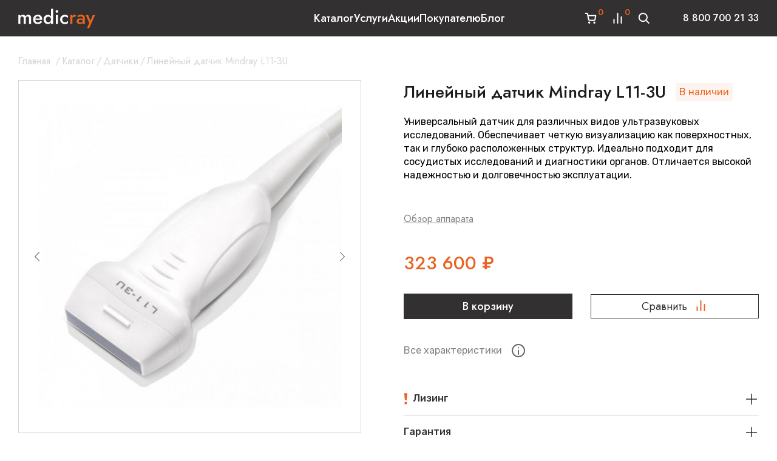

--- FILE ---
content_type: text/html; charset=utf-8
request_url: https://medicray.ru/mindray-l11-3u/
body_size: 35987
content:
<!DOCTYPE html>
<html lang="ru">


<head prefix="og: http://ogp.me/ns# fb: http://ogp.me/ns/fb# product: http://ogp.me/ns/product#">
    <meta http-equiv="Content-Type" content="text/html; charset=utf-8"/>
    <meta name="viewport" content="width=device-width, initial-scale=1" />
    <meta http-equiv="x-ua-compatible" content="IE=edge" />

    <title>Купить Линейный датчик Mindray L11-3U в Москве | Медикрэй</title>
    <meta name="keywords" content="Линейный датчик Mindray L11-3U, Датчики" />
    <meta name="description" content="Линейный датчик Mindray L11-3U в наличии в Москве ✔ Датчики ✔ Любое оборудование для исследований можно купить у поставщика медоборудования - компании MedicRay ✔ Узнать цены: ☎ 8 800 700 21 33" />

        <link rel="icon" href="/favicon.ico"/>
    <link rel="shortcut icon" href="/favicon.ico"/>
    
            <!-- rss -->
                <link rel="alternate" type="application/rss+xml" title="MedicRay" href="https://medicray.ru/blog/rss/">     

    <!-- css -->
    <link href="/wa-data/public/shop/themes/medicray/style.css?v1.229" rel="stylesheet" type="text/css"/>
    <link href="/wa-apps/shop/plugins/kdbadges/css/frontend.css?1.1.0" rel="stylesheet">
 
    <link rel="preconnect" href="https://fonts.googleapis.com">
    <link rel="preconnect" href="https://fonts.gstatic.com" crossorigin>
    
    <link rel="preconnect" href="https://fonts.googleapis.com">
    <link rel="preconnect" href="https://fonts.gstatic.com" crossorigin>
    <link href="https://fonts.googleapis.com/css2?family=Jost:ital,wght@0,400;0,500;0,600;0,700;1,400;1,500&family=Rubik:wght@400;500;600&display=swap" rel="stylesheet">
    <link href="/wa-data/public/shop/themes/medicray/css/bundle.css?v1.229" rel="stylesheet">
    <!-- js -->
    <script src="/wa-content/js/jquery/jquery-1.11.1.min.js" ></script>
    <script src="/wa-content/js/jquery/jquery-migrate-1.2.1.min.js"></script>
    <script src="/wa-data/public/shop/themes/medicray/script.js?v1.229"></script>
    <script src="/wa-data/public/shop/themes/medicray/js/bundle.js?v1.229"></script>


    <!-- wa js -->
    <script src="/wa-content/js/jquery-plugins/jquery.cookie.js"></script>
 

    <!-- shop app css -->

<link href="/wa-data/public/shop/themes/medicray/style.shop.css?v2.6.21" rel="stylesheet">

<!-- js -->
<script src="/wa-apps/shop/js/lazy.load.js?v9.2.2.63"></script>
 
<script src="/wa-data/public/shop/themes/medicray/script.shop.js?v12.6.2"></script>
<script src="/wa-content/js/jquery-plugins/jquery.retina.min.js?v2.6.2"></script>
<script>$(window).load(function() {
    $('.promo img').retina({ force_original_dimensions: false });
    $('.product-list img,.product-info img,.cart img').retina();;
    $('.bestsellers img').retina();
});
</script>



<!-- plugin hook: 'frontend_head' -->

    
     
                                                                                                                                        
    <script type="application/ld+json">
{"@context":"http:\/\/schema.org","@type":"BreadcrumbList","itemListElement":[{"@type":"ListItem","position":1,"item":{"@id":"\/","name":"MedicRay"}},{"@type":"ListItem","position":2,"item":{"@id":"\/category\/catalog-oborudovaniya\/","name":"\u041a\u0430\u0442\u0430\u043b\u043e\u0433"}},{"@type":"ListItem","position":3,"item":{"@id":"\/category\/catalog-oborudovaniya\/datchiki\/","name":"\u0414\u0430\u0442\u0447\u0438\u043a\u0438"}},{"@type":"ListItem","position":4,"item":{"@id":"\/mindray-l11-3u\/","name":"\u041b\u0438\u043d\u0435\u0439\u043d\u044b\u0439 \u0434\u0430\u0442\u0447\u0438\u043a Mindray L11-3U"}}]}
/</script>
     
                        

<script>
jQuery(function($) {
	if ($.cookie('shop_region_remember_address'))
	{
		return;
	}

	var selector = '[name$="[address.shipping][city]"], [name$="[address.shipping][region]"], [name$="[address.shipping][country]"]';
	var $change_listener = $(document).on('change', selector, function() {
		$.cookie('shop_region_remember_address', '1', {expires: 200, path: '/'});
		$change_listener.off('change');
	});
});
</script>
                                
    <script src="/wa-data/public/shop/plugins/reqprice/js/reqprice.js?v1.0.3-0654407385"></script>
                                
	

	
	<script src="/wa-apps/shop/plugins/callb/js/callb.frontend.js?9.2.2.63"></script>

	<script>
		(function ($) {
			var localeSettings = {};
				localeSettings.text_close = 'Закрыть';
				localeSettings.error_sendmail = 'Произошла ошибка при отправке сообщения';
				localeSettings.error_name_phone = 'Заполните «Имя» и «Телефон»';

			callbFrontend.initModule("/callb/", {"callb_request_limit":"10","comment_status":"off","email_of_recipient":"","email_of_sender":"","frontend_head_status":"on","id_in_html":"#call-back-button","phone_masked_input":"","privacy_checkbox_checked":"unchecked","privacy_checkbox_status":"off","privacy_link_text":"","privacy_link_url":"","privacy_status":"off","privacy_text":"","show_done":"off","status":"on","style_close_error_background":"","style_close_ok_background":"","style_form_background":"","style_form_height":"","style_form_width":"","style_header_background":"","style_header_text_color":"","style_submit_background":"","style_submit_height":"","style_submit_text_color":"","style_submit_width":"","style_thanks_text_color":"","text_comment_placeholder":"\u0412\u0430\u0448 \u043a\u043e\u043c\u043c\u0435\u043d\u0442\u0430\u0440\u0438\u0439","text_email_placeholder":"e-mail","text_header_title":"","text_more_thanks_message":"\u0421\u0432\u044f\u0436\u0435\u043c\u0441\u044f \u0441 \u0432\u0430\u043c\u0438 \u0432 \u0442\u0435\u0447\u0435\u043d\u0438\u0438 \u0434\u043d\u044f","text_name_placeholder":"\u0418\u043c\u044f","text_phone_placeholder":"\u0422\u0435\u043b\u0435\u0444\u043e\u043d","text_submit_button":"\u0421\u0432\u044f\u0437\u0430\u0442\u044c\u0441\u044f \u0441\u043e \u043c\u043d\u043e\u0439","text_thanks_message":"","update_time":"1497799189"}, localeSettings);
		})(jQuery);
	</script>
		

                                
                                            <link rel="canonical" href="https://medicray.ru/mindray-l11-3u/"/>
                                <!-- Roistat Counter Start -->
<script>
(function(w, d, s, h, id) {
    w.roistatProjectId = id; w.roistatHost = h;
    var p = d.location.protocol == "https:" ? "https://" : "http://";
    var u = /^.*roistat_visit=[^;]+(.*)?$/.test(d.cookie) ? "/dist/module.js" : "/api/site/1.0/"+id+"/init?referrer="+encodeURIComponent(d.location.href);
    var js = d.createElement(s); js.charset="UTF-8"; js.async = 1; js.src = p+h+u; var js2 = d.getElementsByTagName(s)[0]; js2.parentNode.insertBefore(js, js2);
})(window, document, 'script', 'cloud.roistat.com', '36421086d98e85d4470d62e182b6b91d');
</script>
<!-- Roistat Counter End -->
                                
    <link href="/wa-apps/shop/plugins/specialoffers/css/specialoffers.css?v1.23" rel="stylesheet" />
    <script src="/wa-apps/shop/plugins/specialoffers/js/specialoffers.js?v1.23"></script>
               
<!-- put your Site app-only custom <head> tag instructions here -->

    <meta property="og:type" content="website" />
<meta property="og:title" content="Купить Линейный датчик Mindray L11-3U в Москве | Медикрэй" />
<meta property="og:description" content="Линейный датчик Mindray L11-3U в наличии в Москве ✔ Датчики ✔ Любое оборудование для исследований можно купить у поставщика медоборудования - компании MedicRay ✔ Узнать цены: ☎ 8 800 700 21 33" />
<meta property="og:image" content="https://medicray.ru/wa-data/public/shop/products/09/05/509/images/867/867.750x0.jpg" />
<meta property="og:url" content="https://medicray.ru/mindray-l11-3u/" />
<meta property="product:price:amount" content="323600" />
<meta property="product:price:currency" content="RUB" />
<!-- calltouch -->
<script>
(function(w,d,n,c){w.CalltouchDataObject=n;w[n]=function(){w[n]["callbacks"].push(arguments)};if(!w[n]["callbacks"]){w[n]["callbacks"]=[]}w[n]["loaded"]=false;if(typeof c!=="object"){c=[c]}w[n]["counters"]=c;for(var i=0;i<c.length;i+=1){p(c[i])}function p(cId){var a=d.getElementsByTagName("script")[0],s=d.createElement("script"),i=function(){a.parentNode.insertBefore(s,a)},m=typeof Array.prototype.find === 'function',n=m?"init-min.js":"init.js";s.async=true;s.src="https://mod.calltouch.ru/"+n+"?id="+cId;if(w.opera=="[object Opera]"){d.addEventListener("DOMContentLoaded",i,false)}else{i()}}})(window,document,"ct","xkm0j0qc");
</script>
<script type='text/javascript'>
var _ctreq_jivo = function(sub) {
    var sid = '71628';
    var jc = jivo_api.getContactInfo(); var fio = ''; var phone = ''; var email = '';
    if (!!jc.client_name){fio = jc.client_name;} if (!!jc.phone){phone = jc.phone;} if (!!jc.email){email = jc.email;}
    var ct_data = { fio: fio, phoneNumber: phone, email: email, subject: sub, requestUrl: location.href, sessionId: window.call_value };
    var request = window.ActiveXObject?new ActiveXObject("Microsoft.XMLHTTP"):new XMLHttpRequest();
    var post_data = Object.keys(ct_data).reduce(function(a, k) {if(!!ct_data[k]){a.push(k + '=' + encodeURIComponent(ct_data[k]));}return a}, []).join('&');
    var url = 'https://api.calltouch.ru/calls-service/RestAPI/'+sid+'/requests/orders/register/';
    request.open("POST", url, true); request.setRequestHeader('Content-Type', 'application/x-www-form-urlencoded'); request.send(post_data);
}
window.jivo_onIntroduction = function() { _ctreq_jivo('JivoSite посетитель оставил контакты'); }
window.jivo_onCallStart = function() { _ctreq_jivo('JivoSite обратный звонок'); }
window.jivo_onMessageSent = function() { ct('goal','jivo_ms'); }
</script>
<!-- calltouch -->

 
 
    <!--[if lt IE 9]>
    <script>
    document.createElement('header');
    document.createElement('nav');
    document.createElement('section');
    document.createElement('article');
    document.createElement('aside');
    document.createElement('footer');
    document.createElement('figure');
    document.createElement('hgroup');
    document.createElement('menu');
    </script>
    <![endif]--> 

    
</head>
 
<body id="medicray" class=" ">
    <div itemscope itemtype="http://schema.org/Organization">
        <meta itemprop="name" content="MedicRay">
        <meta itemprop="alternateName" content="Медикрей"/>
        <meta itemprop="description" content="Интернет-магазин медицинского оборудования"/>
                <link itemprop="url" href="/" />
        <meta itemprop="telephone" content="8 800 700 21 33"/>
        
        <div itemprop="address" itemscope itemtype="http://schema.org/PostalAddress">
            <meta itemprop="addressCountry" content="Россия" />
            <meta itemprop="addressRegion" content="Москва" />
            <meta itemprop="addressLocality" content="Москва" />
            <meta itemprop="streetAddress" content="Москва, ул. Орджоникидзе 11, стр.42">
            <meta itemprop="postalCode" content="11541" />
            <meta itemprop="telephone" content="8 800 700 21 33"/>
            <meta itemprop="email" content="sales@medicray.ru" />

        </div>
        
    </div>
    
    <header class="gheader">
        <div class="container gheader__inner">
            
            <div class="header__logo">
                <a  href="/" class="header__logo-link">
                    <svg  class="logo" width="127" height="33" viewBox="0 0 127 33">
                        <use xlink:href="#logo"></use>
                    </svg>
                </a>
            </div>
                            <style>.link-box {display: inline-block;cursor: pointer;}.link-box__icon {display: inline-block;vertical-align: middle;}.link-box__link {display: inline-block;vertical-align: middle;}.hide-indicator .indicator {display: none;}.shop-regions__button_hidden {opacity: 0;}.shop-regions__ip-analyzer-variants_hidden {display: none;}</style><link rel="stylesheet" href="/wa-data/public/shop/plugins/regions/window.css?v=2.24.0"><script type="text/javascript">if (typeof shopRegions != 'object'){shopRegions = { };}shopRegions.cookie_domain = ".medicray.ru";shopRegions.current_region_id = "2";shopRegions.current_region_code = "rus77";shopRegions.number_of_columns = "3";shopRegions.regions_sidebar_enable = false;shopRegions.enable_group_by_letter = false;shopRegions.trigger_environment_restore_url = "\/regions\/restore_user_environment\/";shopRegions.request_redirect_url = "\/regions\/get_redirect_url\/";shopRegions.load_popup_content_url = "\/regions\/get_popup_content\/";shopRegions.current_city = {"id":"2","country_iso3":"rus","region_code":"77","name":"\u041c\u043e\u0441\u043a\u0432\u0430","storefront":"medicray.ru\/*","phone":"8 800 700 21 33","email":"sales@medicray.ru","schedule":"\u0415\u0436\u0435\u0434\u043d\u0435\u0432\u043d\u043e \u0441 9.00 \u0434\u043e 22.00","is_popular":"1","is_enable":"1","is_default_for_storefront":"1","sort":"2","domain_id":"1","route":"*","create_datetime":"2023-09-13 15:21:27","update_datetime":"2024-03-06 12:40:27","country_name":"\u0420\u043e\u0441\u0441\u0438\u0439\u0441\u043a\u0430\u044f \u0424\u0435\u0434\u0435\u0440\u0430\u0446\u0438\u044f","domain_name":"medicray.ru","domain_title":"","storefront_title":"\/*"};shopRegions.cities = [{"id":"2","country_iso3":"rus","region_code":"77","name":"\u041c\u043e\u0441\u043a\u0432\u0430","storefront":"medicray.ru\/*","phone":"8 800 700 21 33","email":"sales@medicray.ru","schedule":"\u0415\u0436\u0435\u0434\u043d\u0435\u0432\u043d\u043e \u0441 9.00 \u0434\u043e 22.00","is_popular":"1","is_enable":"1","is_default_for_storefront":"1","sort":"2","domain_id":"1","route":"*","create_datetime":"2023-09-13 15:21:27","update_datetime":"2024-03-06 12:40:27","country_name":"\u0420\u043e\u0441\u0441\u0438\u0439\u0441\u043a\u0430\u044f \u0424\u0435\u0434\u0435\u0440\u0430\u0446\u0438\u044f","domain_name":"medicray.ru","domain_title":"","storefront_title":"\/*"}];shopRegions.suggested_region_id = 0;</script><script type="text/javascript" src="/wa-apps/shop/plugins/regions/js/window.js?v=2.24.0" defer></script><div class="shop-regions"><div class="shop-regions__button shop-regions__button_hidden js-shop-regions__button"><div class="header__regions hregions shop-regions-button">
                    <svg class="icon-svg hregions__icon" width="24" height="24" viewBox="0 0 24 24" fill="none">
                        <path d="M12 11.5C11.337 11.5 10.7011 11.2366 10.2322 10.7678C9.76339 10.2989 9.5 9.66304 9.5 9C9.5 8.33696 9.76339 7.70107 10.2322 7.23223C10.7011 6.76339 11.337 6.5 12 6.5C12.663 6.5 13.2989 6.76339 13.7678 7.23223C14.2366 7.70107 14.5 8.33696 14.5 9C14.5 9.3283 14.4353 9.65339 14.3097 9.95671C14.1841 10.26 13.9999 10.5356 13.7678 10.7678C13.5356 10.9999 13.26 11.1841 12.9567 11.3097C12.6534 11.4353 12.3283 11.5 12 11.5ZM12 2C10.1435 2 8.36301 2.7375 7.05025 4.05025C5.7375 5.36301 5 7.14348 5 9C5 14.25 12 22 12 22C12 22 19 14.25 19 9C19 7.14348 18.2625 5.36301 16.9497 4.05025C15.637 2.7375 13.8565 2 12 2Z" fill="white"/>
                    </svg>
                    <a class="hregions__city shop-regions__trigger-show-window">Москва</a>
                    <svg class="icon-svg hregions__arrow" width="10" height="10" viewBox="0 0 10 10" fill="none">
                        <path d="M1.02253 3.30811C1.13973 3.19094 1.29868 3.12512 1.46441 3.12512C1.63013 3.12512 1.78908 3.19094 1.90628 3.30811L5.00003 6.40186L8.09378 3.30811C8.21166 3.19426 8.36953 3.13127 8.53341 3.13269C8.69728 3.13412 8.85404 3.19985 8.96992 3.31573C9.0858 3.43161 9.15153 3.58836 9.15295 3.75224C9.15438 3.91611 9.09138 4.07399 8.97753 4.19186L5.44191 7.72749C5.3247 7.84466 5.16576 7.91048 5.00003 7.91048C4.8343 7.91048 4.67536 7.84466 4.55816 7.72749L1.02253 4.19186C0.905361 4.07466 0.839539 3.91572 0.839539 3.74999C0.839539 3.58426 0.905361 3.42532 1.02253 3.30811Z" fill="white"/>
                    </svg>
                </div></div><div class="shop-regions__ip-analyzer-variants shop-regions__ip-analyzer-variants_hidden js-shop-regions__ip-analyzer-variants"><div class="shop-regions-ip-analyzer">
	<div class="shop-regions-ip-analyzer__wrapper">
		<div class="shop-regions__button-close shop-regions-ip-analyzer__button-close shop-regions-ip-analyzer__trigger-confirm-current-city">✖</div>

		<div class="shop-regions-ip-analyzer__header">Москва ваш город?</div>
		<div class="shop-regions-ip-analyzer__triggers">

			<div class="shop-regions__trigger-switch-city shop-regions-ip-analyzer__button shop-regions-ip-analyzer__trigger-switch-city"
				data-id="2">Да
			</div>
			<div class="shop-regions-ip-analyzer__trigger-select-city shop-regions-ip-analyzer__button">Выбрать другой город</div>

		</div>
	</div>
</div></div></div>
 
                        <ul class="gheader__menu">
                                

                                <li class="with-submenu">
                    <a href="/category/catalog-oborudovaniya/">Каталог</a>
                                            <div class="gheader__submenu">
                                                <ul>
                                                <li>
                            <a href="/category/catalog-oborudovaniya/uzi/">УЗИ</a>
                                                                                <ul>
                                                <li>
                            <a href="/category/catalog-oborudovaniya/uzi/obshchie/">Общая визуализация</a>
                                                    </li>
                                                <li>
                            <a href="/category/catalog-oborudovaniya/uzi/ginekologicheskie/">Гинекология и акушерство</a>
                                                    </li>
                                                <li>
                            <a href="/category/catalog-oborudovaniya/uzi/veterinarnye-uzi-apparaty/">Ветеринарные УЗИ-аппараты</a>
                                                    </li>
                                                <li>
                            <a href="/category/catalog-oborudovaniya/uzi/kardiologiceskie-uzi/">УЗИ для кардиологии</a>
                                                    </li>
                                                <li>
                            <a href="/category/catalog-oborudovaniya/uzi/it-resheniya/">Комплексные IT-решения</a>
                                                    </li>
                                                <li>
                            <a href="/category/catalog-oborudovaniya/uzi/printery-dlya-uzi-apparatov/">Принтеры для УЗИ аппаратов</a>
                                                    </li>
                                            </ul>
                
                                                    </li>
                                                <li>
                            <a href="/category/catalog-oborudovaniya/endoskopy/">Эндоскопия</a>
                                                                                <ul>
                                                <li>
                            <a href="/category/catalog-oborudovaniya/endoskopy/endoskopicheskie-stojki/">Эндоскопические стойки</a>
                                                    </li>
                                                <li>
                            <a href="/category/catalog-oborudovaniya/endoskopy/videoehndoskopicheskie-processory/">Эндоскопические видеопроцессоры</a>
                                                    </li>
                                                <li>
                            <a href="/category/catalog-oborudovaniya/endoskopy/czistoskopy/">Гистероскопы/Цистоскопы</a>
                                                    </li>
                                                <li>
                            <a href="/category/catalog-oborudovaniya/endoskopy/fibrogastroskop/">Фиброгастроскопы</a>
                                                    </li>
                                                <li>
                            <a href="/category/catalog-oborudovaniya/endoskopy/rinolaringofibroskopy/">Риноларингофиброскопы</a>
                                                    </li>
                                                <li>
                            <a href="/category/catalog-oborudovaniya/endoskopy/kolonoskopy/">Колоноскопы</a>
                                                    </li>
                                                <li>
                            <a href="/category/catalog-oborudovaniya/endoskopy/gastroskopy/">Гастроскопы</a>
                                                    </li>
                                                <li>
                            <a href="/category/catalog-oborudovaniya/endoskopy/ehndoskopicheskie-sistemy/">Видеоэндоскопические системы</a>
                                                    </li>
                                                <li>
                            <a href="/category/catalog-oborudovaniya/endoskopy/bronhoskopy/">Бронхоскопы</a>
                                                    </li>
                                                <li>
                            <a href="/category/catalog-oborudovaniya/endoskopy/uretrorenoskop/">Уретрореноскопы</a>
                                                    </li>
                                            </ul>
                
                                                    </li>
                                                <li>
                            <a href="/category/catalog-oborudovaniya/tomografy/">Томография</a>
                                                                                <ul>
                                                <li>
                            <a href="/category/catalog-oborudovaniya/tomografy/mrt/">МРТ-аппараты</a>
                                                                                <ul>
                                                <li>
                            <a href="/category/catalog-oborudovaniya/tomografy/mrt/mrt-apparaty-poluotkrytogo-tipa/">Полуоткрытые аппараты МРТ</a>
                                                    </li>
                                                <li>
                            <a href="/category/catalog-oborudovaniya/tomografy/mrt/otkrytye-apparaty-mrt/">Открытые аппараты МРТ</a>
                                                    </li>
                                                <li>
                            <a href="/category/catalog-oborudovaniya/tomografy/mrt/mrt-apparaty-dlya-zhivotnykh/">МРТ аппараты для животных</a>
                                                    </li>
                                                <li>
                            <a href="/category/catalog-oborudovaniya/tomografy/mrt/mrt-apparaty-bu/">МРТ аппараты Б/У</a>
                                                    </li>
                                            </ul>
                
                                                    </li>
                                                <li>
                            <a href="/category/catalog-oborudovaniya/tomografy/kt/">КТ-аппараты</a>
                                                                                <ul>
                                                <li>
                            <a href="/category/catalog-oborudovaniya/tomografy/kt/stomatologicheskie-tomografy/">Стоматологические аппараты КТ</a>
                                                    </li>
                                                <li>
                            <a href="/category/catalog-oborudovaniya/tomografy/kt/portativnye-apparaty-kt/">Портативные аппараты КТ</a>
                                                    </li>
                                                <li>
                            <a href="/category/catalog-oborudovaniya/tomografy/kt/kt-apparaty-bu/">КТ аппараты Б/У</a>
                                                    </li>
                                                <li>
                            <a href="/category/catalog-oborudovaniya/tomografy/kt/veterinarnye-kt-apparaty/">Ветеринарные аппараты КТ</a>
                                                    </li>
                                                <li>
                            <a href="/category/catalog-oborudovaniya/tomografy/kt/apparaty-kt-dlya-legkikh/">Аппараты КТ для легких</a>
                                                    </li>
                                            </ul>
                
                                                    </li>
                                                <li>
                            <a href="/category/catalog-oborudovaniya/tomografy/kogerentnye-tomografy/">Когерентные томографы</a>
                                                    </li>
                                            </ul>
                
                                                    </li>
                                                <li>
                            <a href="/category/catalog-oborudovaniya/rentgeny/">Рентгенология</a>
                                                                                <ul>
                                                <li>
                            <a href="/category/catalog-oborudovaniya/rentgeny/staczionarnye-rentgeny/">Стационарные рентгены</a>
                                                    </li>
                                                <li>
                            <a href="/category/catalog-oborudovaniya/rentgeny/rentgeny-tipa-s-duga/">Рентгены типа С-дуга</a>
                                                    </li>
                                                <li>
                            <a href="/category/catalog-oborudovaniya/rentgeny/portativnye-rentgeny/">Портативные рентгены</a>
                                                    </li>
                                                <li>
                            <a href="/category/catalog-oborudovaniya/rentgeny/mammografiya/">Маммографы</a>
                                                    </li>
                                                <li>
                            <a href="/category/catalog-oborudovaniya/rentgeny/palatnye-rentgen-apparaty/">Палатные рентген-аппараты</a>
                                                    </li>
                                                <li>
                            <a href="/category/catalog-oborudovaniya/rentgeny/densitometry/">Денситометры</a>
                                                    </li>
                                                <li>
                            <a href="/category/catalog-oborudovaniya/rentgeny/vysokochastotnye-rentgeny/">Высокочастотные рентгены</a>
                                                    </li>
                                            </ul>
                
                                                    </li>
                                                <li>
                            <a href="/category/catalog-oborudovaniya/reanimacia/">Реанимация</a>
                                                                                <ul>
                                                <li>
                            <a href="/category/catalog-oborudovaniya/reanimacia/apparaty-ivl/">Аппараты ИВЛ</a>
                                                    </li>
                                                <li>
                            <a href="/category/catalog-oborudovaniya/reanimacia/narkozno-dyhatelnye-apparaty/">Наркозные аппараты</a>
                                                    </li>
                                                <li>
                            <a href="/category/catalog-oborudovaniya/reanimacia/prikrovatnye-monitory-pacienta/">Мониторы пациента</a>
                                                    </li>
                                                <li>
                            <a href="/category/catalog-oborudovaniya/reanimacia/shpricevye-i-infuzionnye-nasosy/">Шприцевые и инфузионные насосы</a>
                                                    </li>
                                                <li>
                            <a href="/category/catalog-oborudovaniya/reanimacia/defibrilyatory/">Дефибрилляторы</a>
                                                    </li>
                                                <li>
                            <a href="/category/catalog-oborudovaniya/reanimacia/ruchnye-dyhatelnye-apparaty/">Ручные дыхательные аппараты</a>
                                                    </li>
                                                <li>
                            <a href="/category/catalog-oborudovaniya/reanimacia/nasosy-ehnteralnogo-pitaniya/">Насосы энтерального питания</a>
                                                    </li>
                                                <li>
                            <a href="/category/catalog-oborudovaniya/reanimacia/nabory-dlya-spinalno-ehpiduralnoj-anestezii/">Наборы для спинально-эпидуральной анестезии</a>
                                                    </li>
                                                <li>
                            <a href="/category/catalog-oborudovaniya/reanimacia/monitory-glubiny-narkoza/">Мониторы глубины наркоза</a>
                                                    </li>
                                                <li>
                            <a href="/category/catalog-oborudovaniya/reanimacia/koncentratory-kisloroda/">Концентраторы кислорода</a>
                                                    </li>
                                                <li>
                            <a href="/category/catalog-oborudovaniya/reanimacia/kislorodnye-podushki/">Кислородные подушки</a>
                                                    </li>
                                                <li>
                            <a href="/category/catalog-oborudovaniya/reanimacia/inkubatory-dlya-novorozhdyonnyh/">Инкубаторы для новорождённых</a>
                                                    </li>
                                                <li>
                            <a href="/category/catalog-oborudovaniya/reanimacia/apparaty-dlya-massazha-serdca/">Аппараты для массажа сердца</a>
                                                    </li>
                                            </ul>
                
                                                    </li>
                                                <li>
                            <a href="/category/catalog-oborudovaniya/lor/">ЛОР</a>
                                                                                <ul>
                                                <li>
                            <a href="/category/catalog-oborudovaniya/lor/lor-kombajny/">ЛОР-комбайны</a>
                                                    </li>
                                                <li>
                            <a href="/category/catalog-oborudovaniya/lor/otoskopy/">Отоскопы</a>
                                                    </li>
                                                <li>
                            <a href="/category/catalog-oborudovaniya/lor/nalobnye-medicinskie-osvetiteli/">Налобные медицинские осветители</a>
                                                    </li>
                                                <li>
                            <a href="/category/catalog-oborudovaniya/lor/lor-kresla/">ЛОР-кресла</a>
                                                    </li>
                                                <li>
                            <a href="/category/catalog-oborudovaniya/lor/lor-mikroskopy/">ЛОР микроскопы</a>
                                                    </li>
                                                <li>
                            <a href="/category/catalog-oborudovaniya/lor/laringoskopy/">Ларингоскопы</a>
                                                    </li>
                                                <li>
                            <a href="/category/catalog-oborudovaniya/lor/binokulyarnye-lupy/">Бинокулярные лупы</a>
                                                    </li>
                                                <li>
                            <a href="/category/catalog-oborudovaniya/lor/audiometry/">Аудиометры</a>
                                                    </li>
                                                <li>
                            <a href="/category/catalog-oborudovaniya/lor/apparaty-massazha-barabannyh-pereponok/">Аппараты массажа барабанных перепонок</a>
                                                    </li>
                                                <li>
                            <a href="/category/catalog-oborudovaniya/lor/apparaty-dlya-promyvaniya-uha/">Аппараты для промывания уха</a>
                                                    </li>
                                                <li>
                            <a href="/category/catalog-oborudovaniya/lor/inspiratory-dlya-promyvaniya-mindalin/">Инспираторы (шприцы) для промывания миндалин</a>
                                                    </li>
                                            </ul>
                
                                                    </li>
                                                <li>
                            <a href="/category/catalog-oborudovaniya/ginekologia/">Гинекология</a>
                                                                                <ul>
                                                <li>
                            <a href="/category/catalog-oborudovaniya/ginekologia/fetalnye-monitory/">Фетальные мониторы</a>
                                                    </li>
                                                <li>
                            <a href="/category/catalog-oborudovaniya/ginekologia/kolposkopy/">Кольпоскопы</a>
                                                    </li>
                                                <li>
                            <a href="/category/catalog-oborudovaniya/ginekologia/ginekologicheskie-lazery/">Гинекологические лазеры</a>
                                                    </li>
                                                <li>
                            <a href="/category/catalog-oborudovaniya/ginekologia/ginekologicheskie-kresla/">Гинекологические кресла</a>
                                                    </li>
                                                <li>
                            <a href="/category/catalog-oborudovaniya/ginekologia/ginekologicheskie-kombajny/">Гинекологические комбайны</a>
                                                    </li>
                                                <li>
                            <a href="/category/catalog-oborudovaniya/ginekologia/akusherskie-krovati/">Акушерские кровати</a>
                                                    </li>
                                            </ul>
                
                                                    </li>
                                                <li>
                            <a href="/category/catalog-oborudovaniya/khirurgicheskoe-oborudovanie/">Хирургическое оборудование</a>
                                                                                <ul>
                                                <li>
                            <a href="/category/catalog-oborudovaniya/khirurgicheskoe-oborudovanie/ekhvch-apparaty/">ЭХВЧ аппараты</a>
                                                    </li>
                                                <li>
                            <a href="/category/catalog-oborudovaniya/khirurgicheskoe-oborudovanie/meditsinskie-svetilniki/">Медицинские светильники</a>
                                                    </li>
                                            </ul>
                
                                                    </li>
                                                <li>
                            <a href="/category/catalog-oborudovaniya/kosmetologicheskoe-oborudovanie/">Косметологическое оборудование</a>
                                                                                <ul>
                                                <li>
                            <a href="/category/catalog-oborudovaniya/kosmetologicheskoe-oborudovanie/kosmetologicheskie-lazery/">Косметологические лазеры</a>
                                                    </li>
                                                <li>
                            <a href="/category/catalog-oborudovaniya/kosmetologicheskoe-oborudovanie/apparaty-kholodnoy-plazmy/">Аппараты холодной плазмы</a>
                                                    </li>
                                                <li>
                            <a href="/category/catalog-oborudovaniya/kosmetologicheskoe-oborudovanie/apparaty-smas-liftinga/">Аппараты SMAS-лифтинга</a>
                                                    </li>
                                            </ul>
                
                                                    </li>
                                                <li>
                            <a href="/category/catalog-oborudovaniya/drugoe/">Другое</a>
                                                    </li>
                                            </ul>
                
                        </div>
                                    </li>
                                <li class="">
                    <a href="/uslugi/">Услуги</a>
                                    </li>
                                <li class="">
                    <a href="/category/aktsii/">Акции</a>
                                    </li>
                                <li class="">
                    <a href="/pokupatelyu/">Покупателю</a>
                                    </li>
                                <li class="">
                    <a href="https://medicray.ru/blog/">Блог</a>
                                    </li>
                            </ul>
            <div class="gheader__right">
                <div class="gheader__actions">
                                        <a href="/cart/" class="gheader__action gheader__action--cart ">
                        <svg class="icon-cart" width="24" height="24" viewBox="0 0 24 24">
                            <use xlink:href="#icon-cart"></use>
                        </svg>
                        <span class="gheader__action-count count-cart js--cart-count">0</span>
                    </a>
                                                                    <a href="/compare/" class="gheader__action gheader__action--compare  is-empty">
                            <svg class="icon-compare" width="24" height="24" viewBox="0 0 24 24">
                                <use xlink:href="#icon-compare"></use>
                            </svg>
                            <span class="gheader__action-count count-compare js--compare-count">0</span>
                        </a>
                                        <a href="javascript:void(0);" class="gheader__action gheader__search js--open-search-aside">
                        <svg class="icon-search" width="24" height="24" viewBox="0 0 24 24">
                            <use xlink:href="#icon-search"></use>
                        </svg>
                    </a>
                </div>

                <div class="gheader__contact">
                      <a itemprop="telephone" href="tel:88007002133">8 800 700 21 33</a>
                </div>

                <button type="button" class="s-button gheader__mobile-btn js--mobile-menu-open">
                    <svg class="icon-burger" width="28" height="28" viewBox="0 0 28 28">
                        <use xlink:href="#icon-burger"></use>
                    </svg>
                </button>
            </div>
        </div>
    </header>
     
    <!-- APP CONTENT -->
    <main class="maincontent">
              
 
<div class="content" id="page-content" itemscope itemtype="http://schema.org/WebPage">
    
        
    <div class="product-page">


<link href="/wa-data/public/shop/themes/medicray/swipebox/css/swipebox.css" rel="stylesheet">
<script src="/wa-data/public/shop/themes/medicray/swipebox/js/jquery.swipebox.js"></script>
<script src="/wa-data/public/shop/themes/medicray/js/page.product.js?v=1.229"></script>




                        

<div class=" container">
<div class="breadcrumbs ">
  <div class="breadcrumbs__inner">
    <div class="breadcrumbs__item">
      <a href="/" class="breadcrumbs__link">Главная</a>

      <span class="breadcrumbs__separate">/</span>    </div>

     
    <div class="breadcrumbs__item">
      <a href="/category/catalog-oborudovaniya/" class="breadcrumbs__link">Каталог</a><span class="breadcrumbs__separate">/</span>
    </div>

    
    <div class="breadcrumbs__item">
      <a href="/category/catalog-oborudovaniya/datchiki/" class="breadcrumbs__link">Датчики</a><span class="breadcrumbs__separate">/</span>
    </div>

      
    <div class="breadcrumbs__item breadcrumbs__item--last">Линейный датчик Mindray L11-3U</div>

      </div>
</div>

<article class="product-content " itemscope itemtype="http://schema.org/Product" id="js-product-page">



        
    <link href="/wa-data/public/shop/themes/medicray/swipebox/css/swipebox.css" rel="stylesheet">
<script src="/wa-data/public/shop/themes/medicray/swipebox/js/jquery.swipebox.js"></script>


<figure class="product-gallery ">

    <div class="product-gallery__inner">
        <div class="product-gallery__main"> 
                <div class="product-gallery__badges">

                                   
                </div> 
                <div class="product__gallery-main-wrapper">
                    
                    <div class="product-gallery__tags-wrapper">
                                                <div class="product__tags-wrapper js--gallery__tags-slide">
                                                                                       
                                                                                                                  </div>
                    </div>
                    <!-- main image -->
                    <div class="gallery-main image product-core-image swiper" id="product-core-image">
                                                    <div class="swiper-wrapper">
                                                                    <a itemprop="image" class="gallery-images__item swiper-slide" href="/wa-data/public/shop/products/09/05/509/images/867/867.970.jpg" >
                                        <img  class="gallery-images__img swiper-lazy" src="/wa-data/public/shop/themes/medicray/img/loading32.gif" data-src="/wa-data/public/shop/products/09/05/509/images/867/867.0x560.jpg" alt="Линейный датчик Mindray L11-3U">  
                                    </a>
                                                                                             
                                
                            </div> 

                                             </div>  
                     <div class="product-gallery__navigation">
                          <button type="button"  class="s-button nav-button-prev">
                            <svg class="icon-next" width="24" height="24" viewBox="0 0 24 24">
                                <use xlink:href="#icon-prev"></use>
                            </svg>
                          </button>
                          <button type="button" class="s-button nav-button-next">
                            <svg class="icon-next" width="24" height="24" viewBox="0 0 24 24">
                                <use xlink:href="#icon-next"></use>
                            </svg>
                          </button>
                      </div>

                    
                    <div class="product-gallery__dots"></div>

                  </div>

                  
                  

                    <!-- thumbs --> 
                   
                    <div class="more-images  is-hide">
                        <div class="gallery-thumbs swiper" > 
                            <div class="swiper-wrapper">
                                                                    <div class="swiper-slide image">
                                        <div id="product-image-867">
                                            <img class="gallery-images__img swiper-lazy" 
                                              src="/wa-data/public/shop/themes/medicray/img/loading32.gif" data-src="/wa-data/public/shop/products/09/05/509/images/867/867.96x0.jpg" alt="Линейный датчик Mindray L11-3U">
                                        </div>
                                        <div class="swiper-lazy-preloader swiper-lazy-preloader-white"></div>
                                    </div>
                                                                
                                
                            </div>
                       
                        </div>
                    </div>
                    
            </div>

        </div>

    
</figure>
 
<script>

    if($(document).find('.gallery-thumbs')){

        var galleryThumbs = new Swiper(".gallery-thumbs", {
            spaceBetween: 15,
            slidesPerView: 4, 
            lazy: true,
            watchSlidesProgress: true,
            breakpoints:{
                0: { 
                    slidesPerView: 3, 
                },
                1320: {
                    slidesPerView: 4, 
                },
            }
        });

     }else{

        galleryThumbs = false;

    }


  var galleryMain = new Swiper(".gallery-main", {
    spaceBetween: 0,
    lazy: true,
    
    navigation: {
        nextEl: ".product-gallery__navigation .nav-button-next",
        prevEl: ".product-gallery__navigation .nav-button-prev",
    },
    pagination: {
       el: ".product-gallery__dots"
    },
    on:{
        init:function(sw){
           var offer = document.querySelector('#numberSlides');
           if($(offer).length > 0){
            offer.innerHTML = (sw.activeIndex +  1) + '<span>/' + sw.slides.length + '</span>';
           }
        }
    },
    thumbs: {
        swiper: galleryThumbs,
    }
  });

  var stopVideo = function(){
        var $iframe = $('#product_video');
        var src = $iframe.attr('src');
        if($iframe.length == 0){
            return false;
        }
        $iframe.attr('src', '');
        $iframe.attr('src', src); 
  }

  galleryMain.on('slideChange',function(sw){
        console.log('change');
        var offer = document.querySelector('#numberSlides');

        if($('.swiper-slide-thumb-active').hasClass('video') == false){
            stopVideo();
        }

        if($(offer).length > 0){
            offer.innerHTML = (sw.activeIndex +  1) + '<span>/' + sw.slides.length + '</span>';
        }
  });

</script> 

    <!-- purchase -->
    <div class="product-sidebar">

        <div class="cart"> 

                









                
<form id="cart-form" class="cart-form  " data-cart-id=""  method="post" action="/cart/add/">
    <div class="product-sidebar__head">

        

                
                <div class="product__heading">
            <h1 class="product-h1" itemprop="name">
                                <span>Линейный датчик Mindray L11-3U</span>
            </h1>
                            <div class="product__stocks stocks">
                    
                                            <div  class="sku-517-stock">
                                                                                                                <strong class="stock-high">
                                В наличии 
                                
                            </strong>
                                            
                                                    </div>
                                                        </div>
                    </div>
        
                    
        
        <div class="product__sku">
                                                                </div>
        

      <!-- stock info -->

    </div>

    
    <!--START Short desc fix-->
<div class="product-summary ">
  <div class="product-summary__inner" itemprop="description">
    Универсальный датчик для различных видов ультразвуковых исследований. Обеспечивает четкую визуализацию как поверхностных, так и глубоко расположенных структур. Идеально подходит для сосудистых исследований и диагностики органов. Отличается высокой надежностью и долговечностью эксплуатации. 
  </div>

  </div>



    <!--END Short desc fix-->

    <!---->
    <!--<div class="product-summary ">-->
    <!--      <div class="product-summary__inner" itemprop="description">Универсальный датчик для различных видов ультразвуковых исследований. Обеспечивает четкую визуализацию как поверхностных, так и глубоко расположенных структур. Идеально подходит для сосудистых исследований и диагностики органов. Отличается высокой надежностью и долговечностью эксплуатации.</div>-->

    <!--      -->
    <!--</div>-->
    <!---->
            <div class="product__min-features">
                        
             


            
        </div>
    

    
    <div class="product-features-short">
                 <a href="javascript:void(0)" class="product-features-short__link" data-opentab="description">Обзор аппарата</a>
        
    </div>

                    
    
    
        <!-- FLAT SKU LIST selling mode -->
                
            
                <div itemprop="offers" itemscope itemtype="http://schema.org/Offer">
                                        
                    <meta itemprop="price" content="323600">
                    <meta itemprop="priceCurrency" content="RUB">
                                        <link itemprop="availability" href="http://schema.org/InStock" />
                                        <input name="sku_id" type="hidden" value="517">
                                        <link itemprop="url" href="/mindray-l11-3u/" />
                                                                        <meta itemprop="image" content="/wa-data/public/shop/products/09/05/509/images/867/867.970.jpg" />
                                                                                </div>
        
    
  

    <div class="purchase">

        
        <!-- price -->
        <div class="add2cart">

            <div class="pricing">
                                    <span class="price nowrap">
                        323 600 <span class="ruble">₽</span>
                    </span>
                                                </div>

            <div class="offers__btn">
                <div class="btn btn--orange btn-cart btn-cart-save ">
                    <span class="item-qty__label">В корзине</span>
                    <button type="button" class="s-button item-qty__minus js--product-item-remove">−</button> 

                    <input class="quantity item-qty__input js--product-item-qty" type="qty" value='0' readonly autocomplete="off" > 
                    <button type="button" class="s-button item-qty__plus js--product-item-add">+</button>
                </div>
                
                <button type="submit"  class="btn btn-cart btn-cart-add js--product-addtocart">
                    В корзину
                </button>

                <!-- compare -->
                <div class="product__compare-buttons">
                    <a  class="btn btn--outline product__compare-link compare-add inline-link" data-product="509" href="#">Сравнить
                        <svg class="icon-compare" width="24" height="24" viewBox="0 0 24 24">
                            <use xlink:href="#icon-compare"></use>
                        </svg>
                    </a>
                    <a style="display:none" class="btn btn--outline product__compare-link compare-remove inline-link" data-product="509" href="#">В сравнении
                        <svg class="icon-compare" width="24" height="24" viewBox="0 0 24 24">
                            <use xlink:href="#icon-compare"></use>
                        </svg>
                    </a>
                </div>
            </div>
            <i class="adding2cart"></i>
            

            <input type="hidden" name="product_id" value="509">
            <span class="added2cart" style="display: none;">Линейный датчик Mindray L11-3U теперь <a href="/cart/"><strong>в вашей корзине покупок</strong></a></span>
        </div>
                        <div class="product__attachments attachments">
            
                                    
            <a href="javascript:void(0)" class="attachments__item" data-opentab="features">
                <span>Все характеристики</span>
                <svg width="24" height="24" viewBox="0 0 24 24" fill="none" xmlns="http://www.w3.org/2000/svg">
                    <circle cx="12" cy="12" r="10" stroke="#696969" stroke-width="2"/>
                    <path d="M12 18V11.5" stroke="#696969" stroke-width="2" stroke-linecap="round"/>
                    <path d="M12 7V7.5" stroke="#696969" stroke-width="2" stroke-linecap="round"/>
                </svg>
            </a>
            
        </div>
        
    </div>
</form>

<script>
    ( function($) {
        $.getScript("/wa-data/public/shop/themes/medicray/product.js?v1.229", function() {
            if (typeof Product === "function") {
                new Product('#cart-form', {
                    is_dialog: false,
                    images: [],
                    compare_price: 0,
                    currency: {"code":"RUB","sign":"\u0440\u0443\u0431.","sign_html":"<span class=\"ruble\">\u20bd<\/span>","sign_position":1,"sign_delim":" ","decimal_point":",","frac_digits":"2","thousands_sep":" "},
                    skus: {"517":{"id":"517","product_id":"509","sku":"","sort":"1","name":"","image_id":null,"price":323600,"primary_price":"323600","purchase_price":0,"compare_price":0,"count":null,"available":"1","status":"1","stock_base_ratio":null,"order_count_min":null,"order_count_step":null,"dimension_id":null,"file_name":"","file_size":"0","file_description":null,"virtual":"0","stock":[],"unconverted_currency":"USD","currency":"RUB","frontend_price":323600,"unconverted_price":3898,"frontend_compare_price":0,"unconverted_compare_price":0,"original_price":323600,"original_compare_price":0,"features":{"haralteristiki_uzi":null,"gruppa_kharakteristik_do_5_strok":null,"gruppa_kharakteristik_bolee_5_stro":null,"haralteristiki_ivl":null,"haralteristiki_monitora":null,"haralteristiki_monitora1":null,"haralteristiki_mammografa":null}}}
                                                        });
            }
        });
    })(jQuery);
</script>
<script>
 $('.js--more-summary').on('click', function(e){

                    e.preventDefault();

                    $(this).closest('.product-summary').toggleClass('is-hidden');
                    $(this).toggleClass('is-active');


                });
</script> 

            <!-- plugin hook: 'frontend_product.cart' -->
            
            
            
<div class="product-acc">
    
    
    <div class="product-acc__item">
        <div class="product-acc__head product-acc__head--accent">
             Лизинг
        </div>
        <div class="product-acc__content">
            Доставка и лизинг по всей России
            </br>
            Включая Дагестан, Чечню и Крым
        </div>
    </div>
    
    
    
    
    <div class="product-acc__item">
        <div class="product-acc__head">Гарантия</div>
        <div class="product-acc__content">
            Гарантия на медицинское оборудование от производителя!
        </div>
    </div>
    
    
    
    <div class="product-acc__item">
        <div class="product-acc__head">Послепродажный сервис</div>
        <div class="product-acc__content">
            Инженерная поддержка
            </br>
            Инструктаж по монтажу и обучение персонала включены в стоимость
        </div>
    </div>
    
    
    
    <div class="product-acc__item">
        <div class="product-acc__head">Гибкие условия</div>
        <div class="product-acc__content">
            Оперативная доставка
            </br>
            Лизинг и доставка оборудования в наличии от 1 рабоего дня
        </div>
    </div>
    
    
</div>
            

        </div>

        <!-- plugin hook: 'frontend_product.block_aux' -->
        
                    <div class="aux">
                            </div>
        
    </div>

   
    <script>
        ( function($, waTheme) {
            initProductPage({
                $wrapper: $("#js-product-page"),
                skus_features_html: {"517":"\r\n    <div class=\"product__features\" id=\"product-features\">\r\n       \r\n\r\n        \r\n\r\n\r\n        \r\n            \r\n                                \r\n        \r\n            \r\n                    \r\n            \r\n                    \r\n            \r\n                    \r\n            \r\n                    \r\n            \r\n                    \r\n            \r\n                    \r\n            \r\n                        \r\n         \r\n         <div class=\"f-groups\">\r\n                    <\/div>\r\n        \r\n        \r\n\r\n    <\/div>\r\n"}
            });
        })(jQuery);
    </script>
</article>

</div>


<!-- product info & gallery -->
<div class="product-info product-info--tabs" id="overview">
    <!-- product internal nav -->
        
            
    <nav class="product-tabs container">
        <ul class="product-tabs__inner "> 
                        <li><a href="#description" class="product-tabs__item selected"><span>Описание</span></a></li>
                                        <li><a href="#features" class="product-tabs__item "><span>Характеристики</span></a></li>
                        <li><a class="product-tabs__item" href="#lizing"><span>Расчет лизинга</span></a></li>
                        

            

                    </ul> 
    </nav> 
    
    <div class="product-tabs-container container">
    
        <!-- product description -->
        <div class="product-tab product-description active" id="description" >
           
           <div class="product-description__inner">

                <div class="product-description__content">
                                            <div class="description"><h2>Линейный датчик <strong>Mindray L11-3U</strong> для мультичастотных ультразвуковых исследований</h2>
<p>Линейный датчик <strong>Mindray L11-3U</strong> представляет собой профессиональное решение для широкого спектра ультразвуковых исследований. Благодаря расширенному частотному диапазону, этот датчик обеспечивает высокое качество визуализации как поверхностных, так и более глубоко расположенных структур.</p>

<h3>Основные преимущества</h3>
<ul>
  <li>Универсальность применения благодаря широкому частотному диапазону</li>
  <li>Высокое пространственное разрешение для детальной диагностики</li>
  <li>Улучшенная эргономика корпуса для удобства оператора</li>
  <li>Повышенная износостойкость рабочих поверхностей</li>
  <li>Совместимость с современными ультразвуковыми системами Mindray</li>
</ul>

<h3>Технические характеристики</h3>
<ul>
  <li>Тип: линейный фазированный массив</li>
  <li>Диапазон частот: 3-11 МГц</li>
  <li>Количество элементов: 192</li>
  <li>Длина рабочей поверхности: 50 мм</li>
  <li>Глубина сканирования: до 12 см</li>
  <li>Угол сканирования: 90°</li>
  <li>Разъем: стандартный для оборудования Mindray</li>
</ul>

<h3>Применение в диагностике</h3>
<ul>
  <li>Исследования сосудов (артерий и вен)</li>
  <li>Диагностика заболеваний щитовидной железы</li>
  <li>Исследования опорно-двигательного аппарата</li>
  <li>Педиатрическая ультразвуковая диагностика</li>
  <li>Контроль при проведении инвазивных процедур</li>
</ul>

<h2>Особенности датчика <strong>Mindray L11-3U</strong></h2>
<p>Модель <strong>Mindray L11-3U</strong> сочетает в себе преимущества высокочастотных и среднечастотных датчиков, что делает ее универсальным инструментом для различных клинических ситуаций. Инновационная конструкция преобразователя обеспечивает стабильное качество изображения при различных режимах сканирования.</p>

<h3>Рекомендации по уходу</h3>
<ul>
  <li>Используйте только рекомендованные средства для очистки</li>
  <li>Избегайте механических повреждений рабочей поверхности</li>
  <li>Храните датчик в специально предназначенном месте</li>
  <li>Проводите регулярный визуальный осмотр на предмет повреждений</li>
</ul>

<h2>Купить датчик <strong>Mindray L11-3U</strong></h2>
<p>Приобрести оригинальный линейный датчик <strong>Mindray L11-3U</strong> вы можете в нашем интернет-магазине medicray.ru. Мы предлагаем официальную гарантию производителя и оперативную доставку по всей России. Для консультации или оформления заказа звоните <strong>8 800 700 21 33</strong> или оставьте заявку на сайте.</p></div>
                    
                    <!-- tags -->
                                    </div>
            </div>

            <button type="button" class="s-button product-description__more-btn js--more-product-description">
                <span class="-state-inactive">Развернуть</span>
                <span class="-state-active">Свернуть</span>
                <svg class="icon-arrows-down" width="20" height="20" viewBox="0 0 20 20">
                    <use xlink:href="#arrows-btn-down"></use>
                </svg>
            </button>
        </div>

        <!-- product features --> 
        <div id="features" class="product-features product-tab ">
            <div class="s-features-section js-features-section">
                
    <div class="product__features" id="product-features">
       

        


        
            
                                
        
            
                    
            
                    
            
                    
            
                    
            
                    
            
                    
            
                        
         
         <div class="f-groups">
                    </div>
        
        

    </div>
            </div>
        </div>


        <div id="configurator" class="product-configurator product-tab"> 
            <!-- product.tab.configurator.html -->
        </div>
        <div id="lizing" class="product-lizing product-tab"> 
            <!-- product.tab.lizing.html



<div class="product-lizing__inner">

	<form action="" class="product-lizing__form">

		<div class="product-lizing__header">Онлайн калькулятор</div>

		<div class="product-lizing__column">

			<div class="product-lizing__group">

				<div class="product-lizing__label">Цена</div>

				<div class="product-lizing__name">Ориентировочная цена модели</div>

				<div class="product-lizing__value"><input type="text" name="price" placeholder="5 000 000 ₽"></div>

			</div>



			<div class="product-lizing__group">

				<div class="product-lizing__label">Аванс</div>

				<div class="product-lizing__slide slider " data-value="13" data-min="0" data-sign="%" data-max="100">

					<div class="slide-range-hint">

						<span class="slide-at">0%</span>

						<span class="slide-to">100%</span>

					</div>

				</div>

				<div class="product-lizing__name">&nbsp;</div>

				<div class="product-lizing__value">

					<input type="text" name="avans" class="slide-input" placeholder="13%" >

				</div>

			</div>



			<div class="product-lizing__group">

				<div class="product-lizing__label">Срок лизинга</div>

				<div class="product-lizing__slide slider"  data-value="15" data-sign="месяцев" data-min="12" data-max="36">

					<div class="slide-range-hint">

						<span class="slide-at">12 месяцев</span>

						<span class="slide-to">36 месяцев</span>

					</div>

				</div>

				<div class="product-lizing__name">&nbsp;</div>

				<div class="product-lizing__value">

					<input type="text" name="period" class="slide-input" placeholder="12 месяцев">

				</div>

			</div>



			<div class="product-lizing__group product-lizing__group--result">

				<div class="product-lizing__name">Ежемесячный платёж</div>

				<div class="product-lizing__value">

					<input type="text" name="monthly" placeholder="71 610 ₽">

				</div>

			</div>



			<div class="product-lizing__group product-lizing__group--result">

				<div class="product-lizing__name">Первоначальный взнос</div>

				<div class="product-lizing__value">

					<input type="text" name="firstprice" placeholder="71 610 ₽">

				</div>

			</div>



			<div class="product-lizing__group product-lizing__group--info">

				<span>*</span> Рассчет платежа носит информационный характер и не является публичной офертой.<br> Условия лизинга индивидуальны для каждого договора.

			</div>



		</div>



		<div class="product-lizing__column">



			<div class="product-lizing__group product-lizing__group--list">

				<div class="product-lizing__label">Условия лизинга</div>

				<div class="product-lizing__list">

					<ul class="ul-styled">

						<li>По всей России <span>(Включая Крым, Дагестан и Чечню)</span></li>

						<li>Авансовый платеж от 10% <span>(для УЗИ брендов GE, Mindray и Samsung)</span></li>

						<li>Оформление лизинга от 48 часов</li>

						<li>Возможность досрочного погашения</li>

						<li>Лизинг оборудования от 1 года</li>

					</ul>

				</div>

			</div>



			<div class="product-lizing__group product-lizing__group--inputs">

				<input type="text" placeholder="Имя">

				<input type="text" placeholder="Телефон">

				<input type="text" placeholder="e-mail">

				<button class="btn" type="submit">Связаться со мной</button>

			</div>



		</div>





	</form>

</div>



<link href="/wa-content/css/jquery-ui/base/jquery.ui.slider.css" rel="stylesheet" type="text/css">

<script type="text/javascript" src="/wa-content/js/jquery-ui/jquery.ui.core.min.js?v2.6.2"></script>

<script type="text/javascript" src="/wa-content/js/jquery-ui/jquery.ui.widget.min.js?v2.6.2"></script>

<script type="text/javascript" src="/wa-content/js/jquery-ui/jquery.ui.mouse.min.js?v2.6.2"></script>

<script type="text/javascript" src="/wa-content/js/jquery-ui/jquery.ui.slider.min.js?v2.6.2"></script>

 

<script>

	$(function(){

		$('.product-lizing__group .slider').each(function () {

            if (!$(this).find('.form-slider').length) {

                $(this).prepend('<div class="form-slider"></div>');

            } else {

                return;

            }

            var $that = $(this);

            var $wrapper = $that.closest('.product-lizing__group');

            var v_min = $that.data('min');

            var v_max = $that.data('max');

            var sign = $that.data('sign');

            var value = $that.data('value');

            var step = 1;

            var $slider = $that.find('.form-slider');

            var $input = $wrapper.find('.slide-input');



            $slider.slider({

                range: 'min',

                value: value,

                min: v_min,

                max: v_max,

                step: step,

                

                slide: function( event, ui ) {



                    $input.val( ui.value + ' ' + sign);



                },

                stop: function (event, ui) {

                    // min.change(); 

                }

            });



            $input.on( "change", function(e) {

            	e.preventDefault();
              let value = parseInt($(this).val());

		      $slider.slider( "value", value );

		    });

            

        });

	});

</script> -->






<link href="/wa-content/css/jquery-ui/base/jquery.ui.slider.css" rel="stylesheet" type="text/css">

<script type="text/javascript" src="/wa-content/js/jquery-ui/jquery.ui.core.min.js?v2.6.2"></script>

<script type="text/javascript" src="/wa-content/js/jquery-ui/jquery.ui.widget.min.js?v2.6.2"></script>

<script type="text/javascript" src="/wa-content/js/jquery-ui/jquery.ui.mouse.min.js?v2.6.2"></script>

<script type="text/javascript" src="/wa-data/public/shop/themes/medicray/js/jquery.ui.touch-punch.min.js?v2.6.2"></script>

<script type="text/javascript" src="/wa-content/js/jquery-ui/jquery.ui.slider.min.js?v2.6.2"></script>



<div class="product-lizing__inner">

  <form action="" class="product-lizing__form">

    <div class="product-lizing__header">Онлайн калькулятор</div>

    <div class="product-lizing__column">

      
		
		<div class="product-lizing__group">

			<div class="product-lizing__label">Цена</div>

			<div class="product-lizing__name">Ориентировочная цена модели</div>

			<div class="product-lizing__value">

			<input type="text" name="option[price]" value="323600  ₽" />

			</div>

		</div>

		
	  
		
		<div class="product-lizing__group">

			<div class="product-lizing__label">Аванс</div>

			<div class="product-lizing__slide slider">

			<div id="slider-prepay"></div>

			<div class="slide-range-hint">

				<span class="slide-at">10%</span>

				<span class="slide-to">100%</span>

			</div>

			</div>

			<div class="product-lizing__name">&nbsp;</div>

			<div class="product-lizing__value">

			<input

				type="text"

				name="option[prepay]"

				class="input-option slider-input"

				value="20%"

				placeholder="Аванс"

				id="input-option-prepay"

				data-min="10"

				data-max="100"

				data-step="1"

			/>

			</div>

		</div>

		
	  
		
		<div class="product-lizing__group">

			<div class="product-lizing__label">Срок лизинга</div>

			<div class="product-lizing__slide slider">

			<div id="slider-time"></div>

			<div class="slide-range-hint">

				<span class="slide-at">12 месяцев</span>

				<span class="slide-to">36 месяцев</span>

			</div>

			</div>

			<div class="product-lizing__name">&nbsp;</div>

			<div class="product-lizing__value">

			<input

				type="text"

				name="option[time]"

				class="input-option slider-input"

				value="14 месяцев"

				placeholder="Срок лизинга"

				id="input-option-time"

				data-min="12"

				data-max="36"

				data-step="1"

			/>

			</div>

		</div>

		
	  
      <div class="product-lizing__group product-lizing__group--result">

        <div class="product-lizing__name">Ежемесячный платёж</div>

        <div class="product-lizing__value">

          <input type="text" name="result[monthly]" class="result-monthly-payment" disabled />

        </div>

      </div>



      <div class="product-lizing__group product-lizing__group--result">

        <div class="product-lizing__name">Первоначальный взнос</div>

        <div class="product-lizing__value">

          <input type="text" name="result[prepay]" class="result-prepay" disabled />

        </div>

      </div>



      <div class="product-lizing__group product-lizing__group--info">

        <span>*</span> Рассчет платежа носит информационный характер и не является публичной офертой.<br />

        Условия лизинга индивидуальны для каждого договора.

      </div>

    </div>

    <div class="product-lizing__column">

      <div class="product-lizing__group product-lizing__group--list">

        <div class="product-lizing__label">Условия лизинга</div>

        <div class="product-lizing__list">

          <ul class="ul-styled">

            <li>По всей России <span>(Включая Крым, Дагестан и Чечню)</span></li>

            <li>Авансовый платеж от 10% <span>(для УЗИ брендов GE, Mindray и Samsung)</span></li>

            <li>Оформление лизинга от 48 часов</li>

            <li>Возможность досрочного погашения</li>

            <li>Лизинг оборудования от 1 года</li>

          </ul>

        </div>

      </div>

      <!--<div class="product-lizing__group product-lizing__group--inputs">-->

      <!--  <input type="text" name="customer[name]" placeholder="Имя" required />-->

      <!--  <input type="text" name="customer[phone]" placeholder="Телефон" required />-->

      <!--  <input type="text" name="customer[email]" placeholder="e-mail" required />-->

      <!--  <button class="btn" type="submit">Связаться со мной</button>-->

      <!--</div>-->

    </div>

  </form>

</div>



<script>

  $('document').ready(function () {


    const sliders = {"price":{"min":0,"max":10000000,"value":323600,"step":10000,"name":"\u0426\u0435\u043d\u0430","measure":" \u20bd"},"prepay":{"min":10,"max":100,"value":20,"step":1,"name":"\u0410\u0432\u0430\u043d\u0441","measure":"%"},"time":{"min":12,"max":36,"value":14,"step":1,"name":"\u0421\u0440\u043e\u043a \u043b\u0438\u0437\u0438\u043d\u0433\u0430","measure":" \u043c\u0435\u0441\u044f\u0446\u0435\u0432"}};



    const slidersData = {};



    for (sliderType in sliders) {

      slidersData[sliderType] = sliders[sliderType];

    }



    const PMT = (rate = 0.22 / 12, nper, pv, fv = 0, type = 0) => {

      /*

       * rate   - interest rate per month

       * nper   - number of periods (months)

       * pv   - present value

       * fv   - future value

       * type - when the payments are due:

       *        0: end of the period, e.g. end of month (default)

       *        1: beginning of period

       */



      // let rate = 0.22 / 12; // rate

      // let nper = 24; // months

      // let pv = -price * (1 - time / 100); //

      let pmt, pvif;



      if (rate === 0) return -(pv + fv) / nper;



      pvif = Math.pow(1 + rate, nper);

      pmt = (-rate * (pv * pvif + fv)) / (pvif - 1);



      if (type === 1) pmt /= 1 + rate;

      return Math.round(pmt);

    };



    const calculateLeasing = () => {

      let data = {};

      for (sliderName in slidersData) {

        data[sliderName] = $('input[name="option[' + sliderName + ']"]')

          .val().replace(/\s/g,'')

          .match(/\d+/)[0];

      }

      const monthlyPayment = PMT(undefined, data.time, -data.price * (1 - data.prepay / 100));

      const prepayAmmount = (data.price * data.prepay) / 100;

      $('.result-monthly-payment').val(monthlyPayment.toLocaleString('fr-FR') + ' ₽');

      $('.result-prepay').val(prepayAmmount.toLocaleString('fr-FR') + ' ₽');

    };



    const getSliderObject = sliderType => {

      const sliderData = slidersData[sliderType];



      const sliderFunctions = {

        slide: function (event, ui) {

          $('input[name="option[' + sliderType + ']"]').val(ui.value + sliderData.measure);

        },

        stop: function (event, ui) {

          $('input[name="option[' + sliderType + ']"]').val(ui.value + sliderData.measure);

          calculateLeasing();

        }

      };



      return { ...sliderData, ...sliderFunctions };

    };



    const handleRegex = (eventType, thisInput, type) => {

      let inputValue = $(thisInput).val().replace(/\s/g,'');

      const sliderMeasure = slidersData[type].measure;

      const sliderStep = slidersData[type].step;

      const sliderMin = slidersData[type].min;

      const sliderMax = slidersData[type].max;

      const regex = new RegExp('^[0-9]+$');

      const regexWithMeasure = new RegExp('^[0-9]+' + sliderMeasure + '$');

      let returnValue;



      if (eventType === 'input') {

        if (!regex.test(inputValue) && !inputValue.match(/\d+/) && inputValue !== '') {

          $(thisInput).val(sliderMin);

          returnValue = sliderMin;

          console.log('regex fail 1');

        }



        if (!regex.test(inputValue) && !regexWithMeasure.test(inputValue) && inputValue.match(/\d+/)) {

          const numericValue = inputValue.match(/\d+/)[0];

          const sliderStep = slidersData[type].step;

          returnValue = (Math.round(numericValue / sliderStep) * sliderStep)

          if (returnValue < sliderMin) returnValue = sliderMin;

          $(thisInput).val(returnValue);

          console.log('regex fail 2');

        }



        $('#slider-' + type).slider('value', returnValue);

      }



      if (eventType === 'change') {

        if (inputValue === '') {

          $(thisInput).val(sliderMin);

          returnValue = sliderMin

        }



        if (regex.test(inputValue) || regexWithMeasure.test(inputValue)) {

          console.log('regex success');

          if (regexWithMeasure.test(inputValue)) inputValue = inputValue.match(/\d+/)[0];

          if ((inputValue / sliderStep) % 1 !== 0) {

            returnValue = (Math.round(inputValue / sliderStep) * sliderStep);

          } else returnValue = inputValue;



          $(thisInput).val(returnValue + slidersData[type].measure);

        }



        if (returnValue < sliderMin) {

          $(thisInput).val(sliderMin + slidersData[type].measure);

          returnValue = sliderMin;

        }



        if (returnValue > sliderMax) {

          $(thisInput).val(sliderMax + slidersData[type].measure);

          returnValue = sliderMax;

        }



        $('#slider-' + type).slider('value', returnValue);

        calculateLeasing();
        $("input[name='option[price]']").val(parseInt($("input[name='option[price]']").val().replace(/\s/g,'')).toLocaleString('fr-FR') + ' ₽');
      }
     
    };



    const sliderTypes = ['price', 'prepay', 'time'];

    sliderTypes.forEach(type => {

      $('#slider-' + type).slider(getSliderObject(type));

      $('input[name="option[' + type + ']"]').on('input change', function (e) {

        handleRegex(e.type, $(this), type);

      });

    });



    calculateLeasing();

    

    console.log("init");



    $('.product-lizing__form').submit(function (e) {

      e.preventDefault();

      const customerFields = ['name', 'phone', 'email'];

      const resultFields = ['monthly', 'prepay'];

      let data = {

        customer: {},

        leasing: {

          data: {},

          result: {}

        }

      };



      const productId = "509";

      if (productId) data.productId = productId;



      for (sliderName in slidersData) {
        data.leasing.data[sliderName] = $('input[name="option[' + sliderName + ']"]')

          .val().replace(/\s/g,'')

          .match(/\d+/)[0];

      }

      customerFields.forEach(fieldName => {

        data.customer[fieldName] = $('input[name="customer[' + fieldName + ']"]').val();

      });

      resultFields.forEach(fieldName => {

        data.leasing.result[fieldName] = $('input[name="result[' + fieldName + ']"]')

          .val()

          .match(/\d+/)[0];

      });


      



      $.post('/calculateleasing/request', { leasingRequest: data }, (res) => {

        if (res.status === 'ok'){

            messageAlert('Ваш запрос успешно отправлен!', 'success', '4000');

            let $wrap = $('.product-lizing__group--inputs');

            let succes_msg = '<p class="product-lizing__succes-msg">Свяжемся с вами в течении дня</p>';

            $wrap.find('.btn[type="submit"]').hide();

            $wrap.append(succes_msg);



        } 

      });



    });
    $("input[name='option[price]']").val(parseInt($("input[name='option[price]']").val().replace(/\s/g,'')).toLocaleString('fr-FR') + ' ₽');
  });

</script>


        </div>
                        
        

        


    </div>

</div>


<script>
( function($) {
    var url = $('.js-reviews-content').data("url-product").replace(/\/#\/[^#]*|\/#|\/$/g, '') + '/reviews/';
    $.get(url, function(data) {
        var content = $(data).find('.js-reviews-outer');
        $('.js-reviews-content').html(content);

        // var inputCheckbox = $('.js-reviews-content').find("input[type='checkbox']");
        // if(inputCheckbox.length){
        //     inputCheckbox.styler();
        // }
    });
})(jQuery);
</script>

<!-- RELATED PRODUCTS -->




    <div class="product-info container">
        <!-- plugin hook: 'frontend_product.block' -->
        
        
        
        
                    <section class="related">
                <h3 class="gheading">Также купили</h3>
                    


    

<!-- products thumbnail list view -->


<ul class="thumbs product-list  related-slider">
 

    
                        
                

        
    <li class="product-item" itemscope itemtype ="http://schema.org/Product">
        
                                
                <meta itemprop="description" content="УЗИ-аппарат Philips Lumify представляет собой портативную систему ультразвуковой диагностики. Он имеет три модификации датчиков: конвексный, линейный и секторный. Датчики оснащены разъемом USB Type-C или microUSB и совместимы с мобильными устройствами на платформе Android."/>
        
        <div itemprop="brand" itemscope itemtype="https://schema.org/Brand">
                                                                                     
                                             
                                             
                                     
                                             
                                     
                                             
                                             
                                             
                                     
                                             
                                             
                                             
                                             
                                             
                                     
                                             
                                             
                                             
                                     
                                             
                                     
                                             
                                             
                                             
                                     
                                             
                                     
                                             
                                             
                                             
                                     
                                             
                                     
                                             
                                     
                                             
                                             
                                             
                                             
                                     
                                             
                                     
                                             
                                                    <meta  itemprop="mainEntityOfPage" content="https://medicray.ru/philips"/>
                                             
                                             
                                     
                                             
                                             
                                             
                                             
                                             
                                     
                                             
                                     
                                             
                                     
                                             
                                     
                                             
                                             
                                     
                                             
                                             
                                     
                                             
                                     
                                             
                                             
                 
                        <meta itemprop="name" content="Philips" />
         </div>

        
        <div class="product-item__inner">

            <div class="product-item__badges">

                           
            </div>


                                                    <a itemprop="mainEntityOfPage" class="product-item__head" href="/apparat-uzi-philips-lumify/" title="Philips Lumify">
                <div class="product-item__image">
                   
                                                                <img itemprop="image" alt="Philips Lumify" title="Philips Lumify" src="/wa-data/public/shop/products/09/09/909/images/1553/1553.0x260.png">
                                    </div>

                                                <div  class="product-item__category nowrap">
                    УЗИ-аппарат
                </div>
                
                                    <h5 itemprop="name" class="product-item__title">
                        <span>Philips Lumify</span>
                    </h5>
                
                                <div class="product-item__features">
                                            
                                                
                        
                                            
                                                
                        
                                            
                                                
                        
                                            
                                                
                        
                                    </div>

                

            </a>
            <div class="product-item__offer">
                <div class="product-item__pricing"> 
                                            <button data-product="{&quot;id&quot;:&quot;909&quot;,&quot;sku_id&quot;:&quot;917&quot;,&quot;price&quot;:0,&quot;name&quot;:&quot;Philips Lumify&quot;}" class="reqprice__buttonView price__zero price__zero--list  s-button nowrap">Цена по запросу </button> 
                                    </div>
                
                    <div class="offers"  itemprop="offers" itemscope itemtype="http://schema.org/Offer" >
                        <form class="purchase addtocart  "  method="post" action="/cart/add/" data-cart-id="" data-product-id="909" >
                                <meta itemprop="price" content=0>
                                <meta itemprop="priceCurrency" content="RUB">
                               
                                                                <div class="btn btn--orange btn-cart-save ">
                                    <span class="item-qty__label">В корзине</span>
                                    <button type="button" class="s-button item-qty__minus js--product-item-remove">−</button> 
    
                                    <input class="quantity item-qty__input js--product-item-qty" type="text" value='0' readonly autocomplete="off" > 
                                    <button type="button" class="s-button item-qty__plus js--product-item-add">+</button>
                                </div>
    
                                <button type="submit" class="btn btn-cart js-addtocart">В корзину</button>
    
                                 
    
                            <input type="hidden" name="product_id" value="909">
                            <i class="adding2cart"></i>
    
                            <span class="removedFromCart" style="display: none;">Philips Lumify был удален из вашей корзины покупок</span>
                            <span class="added2cart" style="display: none;">Philips Lumify теперь <a href="/cart/"><strong>в вашей корзине покупок</strong></a></span>
                            <link itemprop="availability" href="http://schema.org/InStock" />
                       </form>
                                <a href="/apparat-uzi-philips-lumify/" title="Philips Lumify" class="product-item__product-link btn btn--outline">
                    Подробнее
                </a>
                <a href="#" class="compare product-item__compare-link link-icon " data-product="909" title="Сравнить">
                    <span class="case--inactive">Сравнить</span>
                    <span class="case--active">В сравнении</span>
                    <svg class="icon-compare" width="24" height="24" viewBox="0 0 24 24">
                        <use xlink:href="#icon-compare"></use>
                    </svg>
                </a>
            </div>
            </div>
        </div>
    </li>
    
                        
                

        
    <li class="product-item" itemscope itemtype ="http://schema.org/Product">
        
                                
                <meta itemprop="description" content="Теперь данные всегда под рукой. MFM-CNS —это комплексная центральная система для медицинского персонала в отделениях акушерства и гинекологии. Эта интегрированная система полностью охватывает оказание акушерской помощи на протяжении всей беременности пациентки — от первого визита к врачу по случаю беременности до послеродового наблюдения."/>
        
        <div itemprop="brand" itemscope itemtype="https://schema.org/Brand">
                                                                                     
                                             
                                             
                                     
                                             
                                     
                                             
                                             
                                             
                                     
                                             
                                             
                                             
                                             
                                             
                                     
                                                    <meta  itemprop="mainEntityOfPage" content="https://medicray.ru/edan"/>
                                             
                                             
                                             
                                     
                                             
                                     
                                             
                                             
                                             
                                     
                                             
                                     
                                             
                                             
                                             
                                     
                                             
                                     
                                             
                                     
                                             
                                             
                                             
                                             
                                     
                                             
                                     
                                             
                                             
                                             
                                     
                                             
                                             
                                             
                                             
                                             
                                     
                                             
                                     
                                             
                                     
                                             
                                     
                                             
                                             
                                     
                                             
                                             
                                     
                                             
                                     
                                             
                                             
                 
                        <meta itemprop="name" content="EDAN" />
         </div>

        
        <div class="product-item__inner">

            <div class="product-item__badges">

                           
            </div>


                                                    <a itemprop="mainEntityOfPage" class="product-item__head" href="/edan-mfm-cns-mfm-cns-lite/" title="EDAN MFM-CNS/MFM-CNS Lite">
                <div class="product-item__image">
                   
                                                                <img itemprop="image" alt="EDAN MFM-CNS/MFM-CNS Lite" title="EDAN MFM-CNS/MFM-CNS Lite" src="/wa-data/public/shop/products/23/11/1123/images/2258/2258.0x260.jpg">
                                    </div>

                                                <div  class="product-item__category nowrap">
                    Комплексное IT-решение
                </div>
                
                                    <h5 itemprop="name" class="product-item__title">
                        <span>EDAN MFM-CNS/MFM-CNS Lite</span>
                    </h5>
                
                                <div class="product-item__features">
                                    </div>

                

            </a>
            <div class="product-item__offer">
                <div class="product-item__pricing"> 
                                            <button data-product="{&quot;id&quot;:&quot;1123&quot;,&quot;sku_id&quot;:&quot;1153&quot;,&quot;price&quot;:0,&quot;name&quot;:&quot;EDAN MFM-CNS\/MFM-CNS Lite&quot;}" class="reqprice__buttonView price__zero price__zero--list  s-button nowrap">Цена по запросу </button> 
                                    </div>
                
                    <div class="offers"  itemprop="offers" itemscope itemtype="http://schema.org/Offer" >
                        <form class="purchase addtocart  "  method="post" action="/cart/add/" data-cart-id="" data-product-id="1123" >
                                <meta itemprop="price" content=0>
                                <meta itemprop="priceCurrency" content="RUB">
                               
                                                                <div class="btn btn--orange btn-cart-save ">
                                    <span class="item-qty__label">В корзине</span>
                                    <button type="button" class="s-button item-qty__minus js--product-item-remove">−</button> 
    
                                    <input class="quantity item-qty__input js--product-item-qty" type="text" value='0' readonly autocomplete="off" > 
                                    <button type="button" class="s-button item-qty__plus js--product-item-add">+</button>
                                </div>
    
                                <button type="submit" class="btn btn-cart js-addtocart">В корзину</button>
    
                                 
    
                            <input type="hidden" name="product_id" value="1123">
                            <i class="adding2cart"></i>
    
                            <span class="removedFromCart" style="display: none;">EDAN MFM-CNS/MFM-CNS Lite был удален из вашей корзины покупок</span>
                            <span class="added2cart" style="display: none;">EDAN MFM-CNS/MFM-CNS Lite теперь <a href="/cart/"><strong>в вашей корзине покупок</strong></a></span>
                            <link itemprop="availability" href="http://schema.org/InStock" />
                       </form>
                                <a href="/edan-mfm-cns-mfm-cns-lite/" title="EDAN MFM-CNS/MFM-CNS Lite" class="product-item__product-link btn btn--outline">
                    Подробнее
                </a>
                <a href="#" class="compare product-item__compare-link link-icon " data-product="1123" title="Сравнить">
                    <span class="case--inactive">Сравнить</span>
                    <span class="case--active">В сравнении</span>
                    <svg class="icon-compare" width="24" height="24" viewBox="0 0 24 24">
                        <use xlink:href="#icon-compare"></use>
                    </svg>
                </a>
            </div>
            </div>
        </div>
    </li>
    
                        
                

        
    <li class="product-item" itemscope itemtype ="http://schema.org/Product">
        
                                
                <meta itemprop="description" content="Mindray Consona N6 представляет собой устройство высокого уровня, специально спроектированное для использования в медицинских учреждениях первичного звена. Этот аппарат предлагает инновационные и точные решения, которые значительно улучшают процесс диагностики для широкого спектра пациентов."/>
        
        <div itemprop="brand" itemscope itemtype="https://schema.org/Brand">
                                                                                     
                                             
                                             
                                     
                                             
                                     
                                             
                                             
                                             
                                     
                                             
                                             
                                             
                                             
                                             
                                     
                                             
                                             
                                             
                                     
                                             
                                     
                                             
                                             
                                             
                                     
                                             
                                     
                                             
                                             
                                             
                                     
                                             
                                     
                                             
                                     
                                             
                                             
                                             
                                                    <meta  itemprop="mainEntityOfPage" content="https://medicray.ru/mindray"/>
                                             
                                     
                                             
                                     
                                             
                                             
                                             
                                     
                                             
                                             
                                             
                                             
                                             
                                     
                                             
                                     
                                             
                                     
                                             
                                     
                                             
                                             
                                     
                                             
                                             
                                     
                                             
                                     
                                             
                                             
                 
                        <meta itemprop="name" content="Mindray" />
         </div>

        
        <div class="product-item__inner">

            <div class="product-item__badges">

                           
            </div>


                                                    <a itemprop="mainEntityOfPage" class="product-item__head" href="/mindray-consona-n6/" title="Mindray Consona N6">
                <div class="product-item__image">
                   
                                                                <img itemprop="image" alt="Mindray Consona N6" title="Mindray Consona N6" src="/wa-data/public/shop/products/51/11/1151/images/2006/2006.0x260.jpg">
                                    </div>

                                                <div  class="product-item__category nowrap">
                    УЗИ-аппарат
                </div>
                
                                    <h5 itemprop="name" class="product-item__title">
                        <span>Mindray Consona N6</span>
                    </h5>
                
                                <div class="product-item__features">
                                            
                                                
                        
                                            
                                                
                        
                                            
                                                
                        
                                            
                                                
                        
                                    </div>

                

            </a>
            <div class="product-item__offer">
                <div class="product-item__pricing"> 
                                            <span class="price nowrap" data-price="1200000">1 200 000 <span class="ruble">₽</span></span>
                        
                                    </div>
                
                    <div class="offers"  itemprop="offers" itemscope itemtype="http://schema.org/Offer" >
                        <form class="purchase addtocart  "  method="post" action="/cart/add/" data-cart-id="" data-product-id="1151" >
                                <meta itemprop="price" content=1200000>
                                <meta itemprop="priceCurrency" content="RUB">
                               
                                                                <div class="btn btn--orange btn-cart-save ">
                                    <span class="item-qty__label">В корзине</span>
                                    <button type="button" class="s-button item-qty__minus js--product-item-remove">−</button> 
    
                                    <input class="quantity item-qty__input js--product-item-qty" type="text" value='0' readonly autocomplete="off" > 
                                    <button type="button" class="s-button item-qty__plus js--product-item-add">+</button>
                                </div>
    
                                <button type="submit" class="btn btn-cart js-addtocart">В корзину</button>
    
                                 
    
                            <input type="hidden" name="product_id" value="1151">
                            <i class="adding2cart"></i>
    
                            <span class="removedFromCart" style="display: none;">Mindray Consona N6 был удален из вашей корзины покупок</span>
                            <span class="added2cart" style="display: none;">Mindray Consona N6 теперь <a href="/cart/"><strong>в вашей корзине покупок</strong></a></span>
                            <link itemprop="availability" href="http://schema.org/InStock" />
                       </form>
                                <a href="/mindray-consona-n6/" title="Mindray Consona N6" class="product-item__product-link btn btn--outline">
                    Подробнее
                </a>
                <a href="#" class="compare product-item__compare-link link-icon " data-product="1151" title="Сравнить">
                    <span class="case--inactive">Сравнить</span>
                    <span class="case--active">В сравнении</span>
                    <svg class="icon-compare" width="24" height="24" viewBox="0 0 24 24">
                        <use xlink:href="#icon-compare"></use>
                    </svg>
                </a>
            </div>
            </div>
        </div>
    </li>
    
                        
                

        
    <li class="product-item" itemscope itemtype ="http://schema.org/Product">
        
                                
                <meta itemprop="description" content="Надежная. Универсальная. Отвечающая вашим потребностям. Система U2 разработана в соответствии с потребностями врачей  в сфере визуализации. Благодаря усовершенствованной обработке сигнала система U2 обеспечивает исключительное качество визуализации и бескомпромиссные диагностические возможности."/>
        
        <div itemprop="brand" itemscope itemtype="https://schema.org/Brand">
                                                                                     
                                             
                                             
                                     
                                             
                                     
                                             
                                             
                                             
                                     
                                             
                                             
                                             
                                             
                                             
                                     
                                                    <meta  itemprop="mainEntityOfPage" content="https://medicray.ru/edan"/>
                                             
                                             
                                             
                                     
                                             
                                     
                                             
                                             
                                             
                                     
                                             
                                     
                                             
                                             
                                             
                                     
                                             
                                     
                                             
                                     
                                             
                                             
                                             
                                             
                                     
                                             
                                     
                                             
                                             
                                             
                                     
                                             
                                             
                                             
                                             
                                             
                                     
                                             
                                     
                                             
                                     
                                             
                                     
                                             
                                             
                                     
                                             
                                             
                                     
                                             
                                     
                                             
                                             
                 
                        <meta itemprop="name" content="EDAN" />
         </div>

        
        <div class="product-item__inner">

            <div class="product-item__badges">

                           
            </div>


                                                    <a itemprop="mainEntityOfPage" class="product-item__head" href="/edan-u2/" title="EDAN U2">
                <div class="product-item__image">
                   
                                                                <img itemprop="image" alt="EDAN U2" title="EDAN U2" src="/wa-data/public/shop/products/31/11/1131/images/2231/2231.0x260.jpeg">
                                    </div>

                                                <div  class="product-item__category nowrap">
                    УЗИ-аппарат
                </div>
                
                                    <h5 itemprop="name" class="product-item__title">
                        <span>EDAN U2</span>
                    </h5>
                
                                <div class="product-item__features">
                                            
                                                
                        
                                            
                                                
                        
                                            
                                                
                        
                                            
                                                
                        
                                    </div>

                

            </a>
            <div class="product-item__offer">
                <div class="product-item__pricing"> 
                                            <span class="price nowrap" data-price="844700">844 700 <span class="ruble">₽</span></span>
                        
                                    </div>
                
                    <div class="offers"  itemprop="offers" itemscope itemtype="http://schema.org/Offer" >
                        <form class="purchase addtocart  "  method="post" action="/cart/add/" data-cart-id="" data-product-id="1131" >
                                <meta itemprop="price" content=844700>
                                <meta itemprop="priceCurrency" content="RUB">
                               
                                                                <div class="btn btn--orange btn-cart-save ">
                                    <span class="item-qty__label">В корзине</span>
                                    <button type="button" class="s-button item-qty__minus js--product-item-remove">−</button> 
    
                                    <input class="quantity item-qty__input js--product-item-qty" type="text" value='0' readonly autocomplete="off" > 
                                    <button type="button" class="s-button item-qty__plus js--product-item-add">+</button>
                                </div>
    
                                <button type="submit" class="btn btn-cart js-addtocart">В корзину</button>
    
                                 
    
                            <input type="hidden" name="product_id" value="1131">
                            <i class="adding2cart"></i>
    
                            <span class="removedFromCart" style="display: none;">EDAN U2 был удален из вашей корзины покупок</span>
                            <span class="added2cart" style="display: none;">EDAN U2 теперь <a href="/cart/"><strong>в вашей корзине покупок</strong></a></span>
                            <link itemprop="availability" href="http://schema.org/InStock" />
                       </form>
                                <a href="/edan-u2/" title="EDAN U2" class="product-item__product-link btn btn--outline">
                    Подробнее
                </a>
                <a href="#" class="compare product-item__compare-link link-icon " data-product="1131" title="Сравнить">
                    <span class="case--inactive">Сравнить</span>
                    <span class="case--active">В сравнении</span>
                    <svg class="icon-compare" width="24" height="24" viewBox="0 0 24 24">
                        <use xlink:href="#icon-compare"></use>
                    </svg>
                </a>
            </div>
            </div>
        </div>
    </li>
    
                        
                

        
    <li class="product-item" itemscope itemtype ="http://schema.org/Product">
        
                                
                <meta itemprop="description" content="Ультразвуковой сканер Samsung Medison W9-RUS - это высококлассное медицинское оборудование, предназначенное для использования в лечебных учреждениях. Он создан на основе платформы HERA и имеет современный дизайн, который способствует более эффективному рабочему процессу. Благодаря использованию инновационной архитектуры Crystal Architecture&trade; W9 способен создавать изображения с высоким разрешением, обеспечивая максимальную точность диагностики."/>
        
        <div itemprop="brand" itemscope itemtype="https://schema.org/Brand">
                                                                                     
                                             
                                             
                                     
                                             
                                     
                                             
                                             
                                             
                                     
                                             
                                             
                                             
                                             
                                             
                                     
                                             
                                             
                                             
                                     
                                             
                                     
                                             
                                             
                                             
                                     
                                             
                                     
                                             
                                             
                                             
                                     
                                             
                                     
                                             
                                     
                                             
                                             
                                             
                                             
                                     
                                             
                                     
                                             
                                             
                                             
                                     
                                             
                                                    <meta  itemprop="mainEntityOfPage" content="https://medicray.ru/samsung-medison"/>
                                             
                                             
                                             
                                             
                                     
                                             
                                     
                                             
                                     
                                             
                                     
                                             
                                             
                                     
                                             
                                             
                                     
                                             
                                     
                                             
                                             
                 
                        <meta itemprop="name" content="Samsung Medison" />
         </div>

        
        <div class="product-item__inner">

            <div class="product-item__badges">

                           
            </div>


                                                    <a itemprop="mainEntityOfPage" class="product-item__head" href="/uzi-apparat-samsung-w9/" title="Samsung W9">
                <div class="product-item__image">
                   
                                                                <img itemprop="image" alt="Samsung W9" title="Samsung W9" src="/wa-data/public/shop/products/21/09/921/images/1590/1590.0x260.jpg">
                                    </div>

                                                <div  class="product-item__category nowrap">
                    УЗИ-аппарат
                </div>
                
                                    <h5 itemprop="name" class="product-item__title">
                        <span>Samsung W9</span>
                    </h5>
                
                                <div class="product-item__features">
                                            
                                                
                        
                                            
                                                
                        
                                            
                                                
                        
                                            
                                                
                        
                                    </div>

                

            </a>
            <div class="product-item__offer">
                <div class="product-item__pricing"> 
                                            <button data-product="{&quot;id&quot;:&quot;921&quot;,&quot;sku_id&quot;:&quot;929&quot;,&quot;price&quot;:0,&quot;name&quot;:&quot;Samsung W9&quot;}" class="reqprice__buttonView price__zero price__zero--list  s-button nowrap">Цена по запросу </button> 
                                    </div>
                
                    <div class="offers"  itemprop="offers" itemscope itemtype="http://schema.org/Offer" >
                        <form class="purchase addtocart  "  method="post" action="/cart/add/" data-cart-id="" data-product-id="921" >
                                <meta itemprop="price" content=0>
                                <meta itemprop="priceCurrency" content="RUB">
                               
                                                                <div class="btn btn--orange btn-cart-save ">
                                    <span class="item-qty__label">В корзине</span>
                                    <button type="button" class="s-button item-qty__minus js--product-item-remove">−</button> 
    
                                    <input class="quantity item-qty__input js--product-item-qty" type="text" value='0' readonly autocomplete="off" > 
                                    <button type="button" class="s-button item-qty__plus js--product-item-add">+</button>
                                </div>
    
                                <button type="submit" class="btn btn-cart js-addtocart">В корзину</button>
    
                                 
    
                            <input type="hidden" name="product_id" value="921">
                            <i class="adding2cart"></i>
    
                            <span class="removedFromCart" style="display: none;">Samsung W9 был удален из вашей корзины покупок</span>
                            <span class="added2cart" style="display: none;">Samsung W9 теперь <a href="/cart/"><strong>в вашей корзине покупок</strong></a></span>
                            <link itemprop="availability" href="http://schema.org/InStock" />
                       </form>
                                <a href="/uzi-apparat-samsung-w9/" title="Samsung W9" class="product-item__product-link btn btn--outline">
                    Подробнее
                </a>
                <a href="#" class="compare product-item__compare-link link-icon " data-product="921" title="Сравнить">
                    <span class="case--inactive">Сравнить</span>
                    <span class="case--active">В сравнении</span>
                    <svg class="icon-compare" width="24" height="24" viewBox="0 0 24 24">
                        <use xlink:href="#icon-compare"></use>
                    </svg>
                </a>
            </div>
            </div>
        </div>
    </li>
    
                        
                

        
    <li class="product-item" itemscope itemtype ="http://schema.org/Product">
        
                                
                <meta itemprop="description" content="УЗИ-аппарат GE VOLUSON E10 является непревзойденным достижением в области диагностической медицины, акушерства и гинекологии. Эта система предназначена для экспертов отрасли и является премиальным продуктом своего класса. GE VOLUSON E10 устанавливает новые стандарты в диагностике женского здоровья, обеспечивая потрясающую точность и эффективность диагностики."/>
        
        <div itemprop="brand" itemscope itemtype="https://schema.org/Brand">
                                                                                     
                                             
                                             
                                     
                                             
                                     
                                             
                                             
                                             
                                     
                                             
                                             
                                             
                                             
                                             
                                     
                                             
                                             
                                             
                                     
                                             
                                     
                                                    <meta  itemprop="mainEntityOfPage" content="https://medicray.ru/ge-healthcare"/>
                                             
                                             
                                             
                                     
                                             
                                     
                                             
                                             
                                             
                                     
                                             
                                     
                                             
                                     
                                             
                                             
                                             
                                             
                                     
                                             
                                     
                                             
                                             
                                             
                                     
                                             
                                             
                                             
                                             
                                             
                                     
                                             
                                     
                                             
                                     
                                             
                                     
                                             
                                             
                                     
                                             
                                             
                                     
                                             
                                     
                                             
                                             
                 
                        <meta itemprop="name" content="GE Healthcare" />
         </div>

        
        <div class="product-item__inner">

            <div class="product-item__badges">

                           
            </div>


                                                    <a itemprop="mainEntityOfPage" class="product-item__head" href="/ge-voluson-e10/" title="GE Voluson E10">
                <div class="product-item__image">
                   
                                                                <img itemprop="image" alt="GE Voluson E10" title="GE Voluson E10" src="/wa-data/public/shop/products/55/08/855/images/1392/1392.0x260.jpg">
                                    </div>

                                                <div  class="product-item__category nowrap">
                    УЗИ-аппарат
                </div>
                
                                    <h5 itemprop="name" class="product-item__title">
                        <span>GE Voluson E10</span>
                    </h5>
                
                                <div class="product-item__features">
                                            
                                                
                        
                                            
                                                
                        
                                            
                                                
                        
                                            
                                                
                        
                                    </div>

                

            </a>
            <div class="product-item__offer">
                <div class="product-item__pricing"> 
                                            <button data-product="{&quot;id&quot;:&quot;855&quot;,&quot;sku_id&quot;:&quot;863&quot;,&quot;price&quot;:0,&quot;name&quot;:&quot;GE Voluson E10&quot;}" class="reqprice__buttonView price__zero price__zero--list  s-button nowrap">Цена по запросу </button> 
                                    </div>
                
                    <div class="offers"  itemprop="offers" itemscope itemtype="http://schema.org/Offer" >
                        <form class="purchase addtocart  "  method="post" action="/cart/add/" data-cart-id="" data-product-id="855" >
                                <meta itemprop="price" content=0>
                                <meta itemprop="priceCurrency" content="RUB">
                               
                                                                <div class="btn btn--orange btn-cart-save ">
                                    <span class="item-qty__label">В корзине</span>
                                    <button type="button" class="s-button item-qty__minus js--product-item-remove">−</button> 
    
                                    <input class="quantity item-qty__input js--product-item-qty" type="text" value='0' readonly autocomplete="off" > 
                                    <button type="button" class="s-button item-qty__plus js--product-item-add">+</button>
                                </div>
    
                                <button type="submit" class="btn btn-cart js-addtocart">В корзину</button>
    
                                 
    
                            <input type="hidden" name="product_id" value="855">
                            <i class="adding2cart"></i>
    
                            <span class="removedFromCart" style="display: none;">GE Voluson E10 был удален из вашей корзины покупок</span>
                            <span class="added2cart" style="display: none;">GE Voluson E10 теперь <a href="/cart/"><strong>в вашей корзине покупок</strong></a></span>
                            <link itemprop="availability" href="http://schema.org/InStock" />
                       </form>
                                <a href="/ge-voluson-e10/" title="GE Voluson E10" class="product-item__product-link btn btn--outline">
                    Подробнее
                </a>
                <a href="#" class="compare product-item__compare-link link-icon " data-product="855" title="Сравнить">
                    <span class="case--inactive">Сравнить</span>
                    <span class="case--active">В сравнении</span>
                    <svg class="icon-compare" width="24" height="24" viewBox="0 0 24 24">
                        <use xlink:href="#icon-compare"></use>
                    </svg>
                </a>
            </div>
            </div>
        </div>
    </li>
    
                        
                

        
    <li class="product-item" itemscope itemtype ="http://schema.org/Product">
        
                                
                <meta itemprop="description" content="Аппарат УЗИ HM70A - это портативное, компактное и мобильное медицинское оборудование. Его легко переносить и использовать на месте у пациента, что делает его удобным инструментом для бригад скорой помощи, спортивной медицины и выездов к пациентам. HM70A позволяет проводить УЗИ-исследования под контролем в стационарных условиях, в интенсивной терапии, ветеринарии и других областях медицины."/>
        
        <div itemprop="brand" itemscope itemtype="https://schema.org/Brand">
                                                                                     
                                             
                                             
                                     
                                             
                                     
                                             
                                             
                                             
                                     
                                             
                                             
                                             
                                             
                                             
                                     
                                             
                                             
                                             
                                     
                                             
                                     
                                             
                                             
                                             
                                     
                                             
                                     
                                             
                                             
                                             
                                     
                                             
                                     
                                             
                                     
                                             
                                             
                                             
                                             
                                     
                                             
                                     
                                             
                                             
                                             
                                     
                                             
                                                    <meta  itemprop="mainEntityOfPage" content="https://medicray.ru/samsung-medison"/>
                                             
                                             
                                             
                                             
                                     
                                             
                                     
                                             
                                     
                                             
                                     
                                             
                                             
                                     
                                             
                                             
                                     
                                             
                                     
                                             
                                             
                 
                        <meta itemprop="name" content="Samsung Medison" />
         </div>

        
        <div class="product-item__inner">

            <div class="product-item__badges">

                           
            </div>


                                                    <a itemprop="mainEntityOfPage" class="product-item__head" href="/samsung-hm70-uzi-apparat/" title="Samsung HM70">
                <div class="product-item__image">
                   
                                                                <img itemprop="image" alt="Samsung HM70" title="Samsung HM70" src="/wa-data/public/shop/products/11/09/911/images/1561/1561.0x260.jpg">
                                    </div>

                                                <div  class="product-item__category nowrap">
                    УЗИ-аппарат
                </div>
                
                                    <h5 itemprop="name" class="product-item__title">
                        <span>Samsung HM70</span>
                    </h5>
                
                                <div class="product-item__features">
                                            
                                                
                        
                                            
                                                
                        
                                            
                                                
                        
                                            
                                                
                        
                                    </div>

                

            </a>
            <div class="product-item__offer">
                <div class="product-item__pricing"> 
                                            <button data-product="{&quot;id&quot;:&quot;911&quot;,&quot;sku_id&quot;:&quot;919&quot;,&quot;price&quot;:0,&quot;name&quot;:&quot;Samsung HM70&quot;}" class="reqprice__buttonView price__zero price__zero--list  s-button nowrap">Цена по запросу </button> 
                                    </div>
                
                    <div class="offers"  itemprop="offers" itemscope itemtype="http://schema.org/Offer" >
                        <form class="purchase addtocart  "  method="post" action="/cart/add/" data-cart-id="" data-product-id="911" >
                                <meta itemprop="price" content=0>
                                <meta itemprop="priceCurrency" content="RUB">
                               
                                                                <div class="btn btn--orange btn-cart-save ">
                                    <span class="item-qty__label">В корзине</span>
                                    <button type="button" class="s-button item-qty__minus js--product-item-remove">−</button> 
    
                                    <input class="quantity item-qty__input js--product-item-qty" type="text" value='0' readonly autocomplete="off" > 
                                    <button type="button" class="s-button item-qty__plus js--product-item-add">+</button>
                                </div>
    
                                <button type="submit" class="btn btn-cart js-addtocart">В корзину</button>
    
                                 
    
                            <input type="hidden" name="product_id" value="911">
                            <i class="adding2cart"></i>
    
                            <span class="removedFromCart" style="display: none;">Samsung HM70 был удален из вашей корзины покупок</span>
                            <span class="added2cart" style="display: none;">Samsung HM70 теперь <a href="/cart/"><strong>в вашей корзине покупок</strong></a></span>
                            <link itemprop="availability" href="http://schema.org/InStock" />
                       </form>
                                <a href="/samsung-hm70-uzi-apparat/" title="Samsung HM70" class="product-item__product-link btn btn--outline">
                    Подробнее
                </a>
                <a href="#" class="compare product-item__compare-link link-icon " data-product="911" title="Сравнить">
                    <span class="case--inactive">Сравнить</span>
                    <span class="case--active">В сравнении</span>
                    <svg class="icon-compare" width="24" height="24" viewBox="0 0 24 24">
                        <use xlink:href="#icon-compare"></use>
                    </svg>
                </a>
            </div>
            </div>
        </div>
    </li>
    
                        
                

        
    <li class="product-item" itemscope itemtype ="http://schema.org/Product">
        
                                
                <meta itemprop="description" content="Ультразвуковая система ClearVue 350 с технологией Active Array полностью отвечает высоким требованиям Philips к качеству визуализации и помогает повысить достоверность диагностики. "/>
        
        <div itemprop="brand" itemscope itemtype="https://schema.org/Brand">
                                                                                     
                                             
                                             
                                     
                                             
                                     
                                             
                                             
                                             
                                     
                                             
                                             
                                             
                                             
                                             
                                     
                                             
                                             
                                             
                                     
                                             
                                     
                                             
                                             
                                             
                                     
                                             
                                     
                                             
                                             
                                             
                                     
                                             
                                     
                                             
                                     
                                             
                                             
                                             
                                             
                                     
                                             
                                     
                                             
                                                    <meta  itemprop="mainEntityOfPage" content="https://medicray.ru/philips"/>
                                             
                                             
                                     
                                             
                                             
                                             
                                             
                                             
                                     
                                             
                                     
                                             
                                     
                                             
                                     
                                             
                                             
                                     
                                             
                                             
                                     
                                             
                                     
                                             
                                             
                 
                        <meta itemprop="name" content="Philips" />
         </div>

        
        <div class="product-item__inner">

            <div class="product-item__badges">

                           
            </div>


                                                    <a itemprop="mainEntityOfPage" class="product-item__head" href="/uzi-apparat-philips-clearvue-350/" title="Philips ClearVue 350">
                <div class="product-item__image">
                   
                                                                <img itemprop="image" alt="Philips ClearVue 350" title="Philips ClearVue 350" src="/wa-data/public/shop/products/96/08/896/images/1496/1496.0x260.png">
                                    </div>

                                                <div  class="product-item__category nowrap">
                    УЗИ-аппарат
                </div>
                
                                    <h5 itemprop="name" class="product-item__title">
                        <span>Philips ClearVue 350</span>
                    </h5>
                
                                <div class="product-item__features">
                                            
                                                
                        
                                            
                                                
                        
                                            
                                                
                        
                                            
                                                
                        
                                    </div>

                

            </a>
            <div class="product-item__offer">
                <div class="product-item__pricing"> 
                                            <button data-product="{&quot;id&quot;:&quot;896&quot;,&quot;sku_id&quot;:&quot;904&quot;,&quot;price&quot;:0,&quot;name&quot;:&quot;Philips ClearVue 350&quot;}" class="reqprice__buttonView price__zero price__zero--list  s-button nowrap">Цена по запросу </button> 
                                    </div>
                
                    <div class="offers"  itemprop="offers" itemscope itemtype="http://schema.org/Offer" >
                        <form class="purchase addtocart  "  method="post" action="/cart/add/" data-cart-id="" data-product-id="896" >
                                <meta itemprop="price" content=0>
                                <meta itemprop="priceCurrency" content="RUB">
                               
                                                                <div class="btn btn--orange btn-cart-save ">
                                    <span class="item-qty__label">В корзине</span>
                                    <button type="button" class="s-button item-qty__minus js--product-item-remove">−</button> 
    
                                    <input class="quantity item-qty__input js--product-item-qty" type="text" value='0' readonly autocomplete="off" > 
                                    <button type="button" class="s-button item-qty__plus js--product-item-add">+</button>
                                </div>
    
                                <button type="submit" class="btn btn-cart js-addtocart">В корзину</button>
    
                                 
    
                            <input type="hidden" name="product_id" value="896">
                            <i class="adding2cart"></i>
    
                            <span class="removedFromCart" style="display: none;">Philips ClearVue 350 был удален из вашей корзины покупок</span>
                            <span class="added2cart" style="display: none;">Philips ClearVue 350 теперь <a href="/cart/"><strong>в вашей корзине покупок</strong></a></span>
                            <link itemprop="availability" href="http://schema.org/InStock" />
                       </form>
                                <a href="/uzi-apparat-philips-clearvue-350/" title="Philips ClearVue 350" class="product-item__product-link btn btn--outline">
                    Подробнее
                </a>
                <a href="#" class="compare product-item__compare-link link-icon " data-product="896" title="Сравнить">
                    <span class="case--inactive">Сравнить</span>
                    <span class="case--active">В сравнении</span>
                    <svg class="icon-compare" width="24" height="24" viewBox="0 0 24 24">
                        <use xlink:href="#icon-compare"></use>
                    </svg>
                </a>
            </div>
            </div>
        </div>
    </li>
    
                        
                

        
    <li class="product-item" itemscope itemtype ="http://schema.org/Product">
        
                                
                <meta itemprop="description" content="УЗИ Aplio 400 от Canon – диагностика на высоком уровне стала возможна благодаря использованию нового ультразвукового сканера. Данная модель предназначена для исследований широкого профиля, она обладает улучшенными техническими характеристиками и удобна в эксплуатации."/>
        
        <div itemprop="brand" itemscope itemtype="https://schema.org/Brand">
                                                                                     
                                             
                                             
                                     
                                             
                                     
                                                    <meta  itemprop="mainEntityOfPage" content="https://medicray.ru/canon"/>
                                             
                                             
                                             
                                     
                                             
                                             
                                             
                                             
                                             
                                     
                                             
                                             
                                             
                                     
                                             
                                     
                                             
                                             
                                             
                                     
                                             
                                     
                                             
                                             
                                             
                                     
                                             
                                     
                                             
                                     
                                             
                                             
                                             
                                             
                                     
                                             
                                     
                                             
                                             
                                             
                                     
                                             
                                             
                                             
                                             
                                             
                                     
                                             
                                     
                                             
                                     
                                             
                                     
                                             
                                             
                                     
                                             
                                             
                                     
                                             
                                     
                                             
                                             
                 
                        <meta itemprop="name" content="Canon" />
         </div>

        
        <div class="product-item__inner">

            <div class="product-item__badges">

                           
            </div>


                                                    <a itemprop="mainEntityOfPage" class="product-item__head" href="/aplio-400/" title="Canon Aplio 400">
                <div class="product-item__image">
                   
                                                                <img itemprop="image" alt="Canon Aplio 400" title="Canon Aplio 400" src="/wa-data/public/shop/products/21/08/821/images/1322/1322.0x260.jpg">
                                    </div>

                                                <div  class="product-item__category nowrap">
                    УЗИ-аппарат
                </div>
                
                                    <h5 itemprop="name" class="product-item__title">
                        <span>Canon Aplio 400</span>
                    </h5>
                
                                <div class="product-item__features">
                                            
                                                
                        
                                            
                                                
                        
                                            
                                                
                        
                                            
                                                
                        
                                    </div>

                

            </a>
            <div class="product-item__offer">
                <div class="product-item__pricing"> 
                                            <button data-product="{&quot;id&quot;:&quot;821&quot;,&quot;sku_id&quot;:&quot;829&quot;,&quot;price&quot;:0,&quot;name&quot;:&quot;Canon Aplio 400&quot;}" class="reqprice__buttonView price__zero price__zero--list  s-button nowrap">Цена по запросу </button> 
                                    </div>
                
                    <div class="offers"  itemprop="offers" itemscope itemtype="http://schema.org/Offer" >
                        <form class="purchase addtocart  "  method="post" action="/cart/add/" data-cart-id="" data-product-id="821" >
                                <meta itemprop="price" content=0>
                                <meta itemprop="priceCurrency" content="RUB">
                               
                                                                <div class="btn btn--orange btn-cart-save ">
                                    <span class="item-qty__label">В корзине</span>
                                    <button type="button" class="s-button item-qty__minus js--product-item-remove">−</button> 
    
                                    <input class="quantity item-qty__input js--product-item-qty" type="text" value='0' readonly autocomplete="off" > 
                                    <button type="button" class="s-button item-qty__plus js--product-item-add">+</button>
                                </div>
    
                                <button type="submit" class="btn btn-cart js-addtocart">В корзину</button>
    
                                 
    
                            <input type="hidden" name="product_id" value="821">
                            <i class="adding2cart"></i>
    
                            <span class="removedFromCart" style="display: none;">Canon Aplio 400 был удален из вашей корзины покупок</span>
                            <span class="added2cart" style="display: none;">Canon Aplio 400 теперь <a href="/cart/"><strong>в вашей корзине покупок</strong></a></span>
                            <link itemprop="availability" href="http://schema.org/InStock" />
                       </form>
                                <a href="/aplio-400/" title="Canon Aplio 400" class="product-item__product-link btn btn--outline">
                    Подробнее
                </a>
                <a href="#" class="compare product-item__compare-link link-icon " data-product="821" title="Сравнить">
                    <span class="case--inactive">Сравнить</span>
                    <span class="case--active">В сравнении</span>
                    <svg class="icon-compare" width="24" height="24" viewBox="0 0 24 24">
                        <use xlink:href="#icon-compare"></use>
                    </svg>
                </a>
            </div>
            </div>
        </div>
    </li>
    
                        
                

        
    <li class="product-item" itemscope itemtype ="http://schema.org/Product">
        
                                
                <meta itemprop="description" content="Все компоненты ультразвуковой системы HD11 XE &mdash; от цифрового широкополосного формирователя луча до мощного алгоритма обработки изображений XRES &mdash; разработаны с учетом высокой четкости работы."/>
        
        <div itemprop="brand" itemscope itemtype="https://schema.org/Brand">
                                                                                     
                                             
                                             
                                     
                                             
                                     
                                             
                                             
                                             
                                     
                                             
                                             
                                             
                                             
                                             
                                     
                                             
                                             
                                             
                                     
                                             
                                     
                                             
                                             
                                             
                                     
                                             
                                     
                                             
                                             
                                             
                                     
                                             
                                     
                                             
                                     
                                             
                                             
                                             
                                             
                                     
                                             
                                     
                                             
                                                    <meta  itemprop="mainEntityOfPage" content="https://medicray.ru/philips"/>
                                             
                                             
                                     
                                             
                                             
                                             
                                             
                                             
                                     
                                             
                                     
                                             
                                     
                                             
                                     
                                             
                                             
                                     
                                             
                                             
                                     
                                             
                                     
                                             
                                             
                 
                        <meta itemprop="name" content="Philips" />
         </div>

        
        <div class="product-item__inner">

            <div class="product-item__badges">

                           
            </div>


                                                    <a itemprop="mainEntityOfPage" class="product-item__head" href="/uzi-apparat-philips-hd11-xe/" title="Philips HD11 XE">
                <div class="product-item__image">
                   
                                                                <img itemprop="image" alt="Philips HD11 XE" title="Philips HD11 XE" src="/wa-data/public/shop/products/04/09/904/images/1528/1528.0x260.jpg">
                                    </div>

                                                <div  class="product-item__category nowrap">
                    УЗИ-аппарат
                </div>
                
                                    <h5 itemprop="name" class="product-item__title">
                        <span>Philips HD11 XE</span>
                    </h5>
                
                                <div class="product-item__features">
                                            
                                                
                        
                                            
                                                
                        
                                            
                                                
                        
                                            
                                                
                        
                                    </div>

                

            </a>
            <div class="product-item__offer">
                <div class="product-item__pricing"> 
                                            <button data-product="{&quot;id&quot;:&quot;904&quot;,&quot;sku_id&quot;:&quot;912&quot;,&quot;price&quot;:0,&quot;name&quot;:&quot;Philips HD11 XE&quot;}" class="reqprice__buttonView price__zero price__zero--list  s-button nowrap">Цена по запросу </button> 
                                    </div>
                
                    <div class="offers"  itemprop="offers" itemscope itemtype="http://schema.org/Offer" >
                        <form class="purchase addtocart  "  method="post" action="/cart/add/" data-cart-id="" data-product-id="904" >
                                <meta itemprop="price" content=0>
                                <meta itemprop="priceCurrency" content="RUB">
                               
                                                                <div class="btn btn--orange btn-cart-save ">
                                    <span class="item-qty__label">В корзине</span>
                                    <button type="button" class="s-button item-qty__minus js--product-item-remove">−</button> 
    
                                    <input class="quantity item-qty__input js--product-item-qty" type="text" value='0' readonly autocomplete="off" > 
                                    <button type="button" class="s-button item-qty__plus js--product-item-add">+</button>
                                </div>
    
                                <button type="submit" class="btn btn-cart js-addtocart">В корзину</button>
    
                                 
    
                            <input type="hidden" name="product_id" value="904">
                            <i class="adding2cart"></i>
    
                            <span class="removedFromCart" style="display: none;">Philips HD11 XE был удален из вашей корзины покупок</span>
                            <span class="added2cart" style="display: none;">Philips HD11 XE теперь <a href="/cart/"><strong>в вашей корзине покупок</strong></a></span>
                            <link itemprop="availability" href="http://schema.org/InStock" />
                       </form>
                                <a href="/uzi-apparat-philips-hd11-xe/" title="Philips HD11 XE" class="product-item__product-link btn btn--outline">
                    Подробнее
                </a>
                <a href="#" class="compare product-item__compare-link link-icon " data-product="904" title="Сравнить">
                    <span class="case--inactive">Сравнить</span>
                    <span class="case--active">В сравнении</span>
                    <svg class="icon-compare" width="24" height="24" viewBox="0 0 24 24">
                        <use xlink:href="#icon-compare"></use>
                    </svg>
                </a>
            </div>
            </div>
        </div>
    </li>
    
                        
                

        
    <li class="product-item" itemscope itemtype ="http://schema.org/Product">
        
                                
                <meta itemprop="description" content="УЗИ аппарат SonoScape S40 Exp относится к классу экспертных ультразвуковых сканеров с возможностью проведения самых сложных диагностических исследований в режимах 4D и стресс-эхо. Аппарат спроектирован и разработан под самые высокие требования медицинского сообщества. Учтено все, начиная от сбалансированного дизайна, до применения новейших технологий."/>
        
        <div itemprop="brand" itemscope itemtype="https://schema.org/Brand">
                                                                                     
                                             
                                             
                                     
                                             
                                     
                                             
                                             
                                             
                                     
                                             
                                             
                                             
                                             
                                             
                                     
                                             
                                             
                                             
                                     
                                             
                                     
                                             
                                             
                                             
                                     
                                             
                                     
                                             
                                             
                                             
                                     
                                             
                                     
                                             
                                     
                                             
                                             
                                             
                                             
                                     
                                             
                                     
                                             
                                             
                                             
                                     
                                             
                                             
                                             
                                             
                                                    <meta  itemprop="mainEntityOfPage" content="https://medicray.ru/sonoscape"/>
                                             
                                     
                                             
                                     
                                             
                                     
                                             
                                     
                                             
                                             
                                     
                                             
                                             
                                     
                                             
                                     
                                             
                                             
                 
                        <meta itemprop="name" content="SonoScape" />
         </div>

        
        <div class="product-item__inner">

            <div class="product-item__badges">

                           
            </div>


                                                    <a itemprop="mainEntityOfPage" class="product-item__head" href="/sonoscape-s40exp-uzi-apparat/" title="SonoScape S40Exp">
                <div class="product-item__image">
                   
                                                                <img itemprop="image" alt="SonoScape S40Exp" title="SonoScape S40Exp" src="/wa-data/public/shop/products/30/09/930/images/1637/1637.0x260.jpg">
                                    </div>

                                                <div  class="product-item__category nowrap">
                    УЗИ-аппарат
                </div>
                
                                    <h5 itemprop="name" class="product-item__title">
                        <span>SonoScape S40Exp</span>
                    </h5>
                
                                <div class="product-item__features">
                                            
                                                
                        
                                            
                                                
                        
                                            
                                                
                        
                                            
                                                
                        
                                    </div>

                

            </a>
            <div class="product-item__offer">
                <div class="product-item__pricing"> 
                                            <span class="price nowrap" data-price="2905000">2 905 000 <span class="ruble">₽</span></span>
                        
                                    </div>
                
                    <div class="offers"  itemprop="offers" itemscope itemtype="http://schema.org/Offer" >
                        <form class="purchase addtocart  "  method="post" action="/cart/add/" data-cart-id="" data-product-id="930" >
                                <meta itemprop="price" content=2905000>
                                <meta itemprop="priceCurrency" content="RUB">
                               
                                                                <div class="btn btn--orange btn-cart-save ">
                                    <span class="item-qty__label">В корзине</span>
                                    <button type="button" class="s-button item-qty__minus js--product-item-remove">−</button> 
    
                                    <input class="quantity item-qty__input js--product-item-qty" type="text" value='0' readonly autocomplete="off" > 
                                    <button type="button" class="s-button item-qty__plus js--product-item-add">+</button>
                                </div>
    
                                <button type="submit" class="btn btn-cart js-addtocart">В корзину</button>
    
                                 
    
                            <input type="hidden" name="product_id" value="930">
                            <i class="adding2cart"></i>
    
                            <span class="removedFromCart" style="display: none;">SonoScape S40Exp был удален из вашей корзины покупок</span>
                            <span class="added2cart" style="display: none;">SonoScape S40Exp теперь <a href="/cart/"><strong>в вашей корзине покупок</strong></a></span>
                            <link itemprop="availability" href="http://schema.org/InStock" />
                       </form>
                                <a href="/sonoscape-s40exp-uzi-apparat/" title="SonoScape S40Exp" class="product-item__product-link btn btn--outline">
                    Подробнее
                </a>
                <a href="#" class="compare product-item__compare-link link-icon " data-product="930" title="Сравнить">
                    <span class="case--inactive">Сравнить</span>
                    <span class="case--active">В сравнении</span>
                    <svg class="icon-compare" width="24" height="24" viewBox="0 0 24 24">
                        <use xlink:href="#icon-compare"></use>
                    </svg>
                </a>
            </div>
            </div>
        </div>
    </li>
    
                        
                

        
    <li class="product-item" itemscope itemtype ="http://schema.org/Product">
        
                                
                <meta itemprop="description" content="Система HD15 была создана на основе богатого опыта инженеров компании Philips, полученного в процессе разработки предыдущих ультразвуковых систем и датчиков, которые заслужили признание по всему миру."/>
        
        <div itemprop="brand" itemscope itemtype="https://schema.org/Brand">
                                                                                     
                                             
                                             
                                     
                                             
                                     
                                             
                                             
                                             
                                     
                                             
                                             
                                             
                                             
                                             
                                     
                                             
                                             
                                             
                                     
                                             
                                     
                                             
                                             
                                             
                                     
                                             
                                     
                                             
                                             
                                             
                                     
                                             
                                     
                                             
                                     
                                             
                                             
                                             
                                             
                                     
                                             
                                     
                                             
                                                    <meta  itemprop="mainEntityOfPage" content="https://medicray.ru/philips"/>
                                             
                                             
                                     
                                             
                                             
                                             
                                             
                                             
                                     
                                             
                                     
                                             
                                     
                                             
                                     
                                             
                                             
                                     
                                             
                                             
                                     
                                             
                                     
                                             
                                             
                 
                        <meta itemprop="name" content="Philips" />
         </div>

        
        <div class="product-item__inner">

            <div class="product-item__badges">

                           
            </div>


                                                    <a itemprop="mainEntityOfPage" class="product-item__head" href="/uzi-apparat-philips-hd15/" title="Philips HD15">
                <div class="product-item__image">
                   
                                                                <img itemprop="image" alt="Philips HD15" title="Philips HD15" src="/wa-data/public/shop/products/05/09/905/images/1533/1533.0x260.png">
                                    </div>

                                                <div  class="product-item__category nowrap">
                    УЗИ-аппарат
                </div>
                
                                    <h5 itemprop="name" class="product-item__title">
                        <span>Philips HD15</span>
                    </h5>
                
                                <div class="product-item__features">
                                            
                                                
                        
                                            
                                                
                        
                                            
                                                
                        
                                            
                                                
                        
                                    </div>

                

            </a>
            <div class="product-item__offer">
                <div class="product-item__pricing"> 
                                            <button data-product="{&quot;id&quot;:&quot;905&quot;,&quot;sku_id&quot;:&quot;913&quot;,&quot;price&quot;:0,&quot;name&quot;:&quot;Philips HD15&quot;}" class="reqprice__buttonView price__zero price__zero--list  s-button nowrap">Цена по запросу </button> 
                                    </div>
                
                    <div class="offers"  itemprop="offers" itemscope itemtype="http://schema.org/Offer" >
                        <form class="purchase addtocart  "  method="post" action="/cart/add/" data-cart-id="" data-product-id="905" >
                                <meta itemprop="price" content=0>
                                <meta itemprop="priceCurrency" content="RUB">
                               
                                                                <div class="btn btn--orange btn-cart-save ">
                                    <span class="item-qty__label">В корзине</span>
                                    <button type="button" class="s-button item-qty__minus js--product-item-remove">−</button> 
    
                                    <input class="quantity item-qty__input js--product-item-qty" type="text" value='0' readonly autocomplete="off" > 
                                    <button type="button" class="s-button item-qty__plus js--product-item-add">+</button>
                                </div>
    
                                <button type="submit" class="btn btn-cart js-addtocart">В корзину</button>
    
                                 
    
                            <input type="hidden" name="product_id" value="905">
                            <i class="adding2cart"></i>
    
                            <span class="removedFromCart" style="display: none;">Philips HD15 был удален из вашей корзины покупок</span>
                            <span class="added2cart" style="display: none;">Philips HD15 теперь <a href="/cart/"><strong>в вашей корзине покупок</strong></a></span>
                            <link itemprop="availability" href="http://schema.org/InStock" />
                       </form>
                                <a href="/uzi-apparat-philips-hd15/" title="Philips HD15" class="product-item__product-link btn btn--outline">
                    Подробнее
                </a>
                <a href="#" class="compare product-item__compare-link link-icon " data-product="905" title="Сравнить">
                    <span class="case--inactive">Сравнить</span>
                    <span class="case--active">В сравнении</span>
                    <svg class="icon-compare" width="24" height="24" viewBox="0 0 24 24">
                        <use xlink:href="#icon-compare"></use>
                    </svg>
                </a>
            </div>
            </div>
        </div>
    </li>
</ul>


                <div class="related__nav"></div>
            </section>
        
    
        
        <script>
            $(function(){

                async function processElements($wrapper) {

                    
                    var elements =  $wrapper.find('.c-product');

                    var add_error = false;
                    var add_success = false;

                    for (let $i = 0; $i < elements.length; $i++) {
                        
                        console.log($i);

                        let $that = $wrapper.find('.c-product').eq($i);

                        let action = $wrapper.find('form').attr('action');
                        let product_id = $that.find('[name="product_id"]').val();
                        var count = 1; 
                        let f_serialize = "product_id="+product_id+"&quantity="+count;

                       await  $.post(action + '?html=1&items=1', f_serialize, function (response) {

                            if (response.status == 'ok') {

                                add_success = true;

                                console.log(f_serialize)
                                
                                
                                var cart_count = $(".js--cart-count"); 
                                cart_count.closest('.gheader__action--cart').removeClass('is-empty'); 

                                cart_count.html(response.data.count);

                                cart_count.each(function(){
                                    let that = $(this);
                                    that.animate({opacity: 1}, function(){
                                        let _blinked = 0;
                                        setInterval(function(){
                                            if (_blinked < 6){
                                                that.toggleClass("is-blinked");
                                            }
                                            _blinked++;
                                         },300);
                                    });
                                });

                                if (response.data.error) {
                                    alert(response.data.error);
                                    add_error = add_error + ', '+ response.data.error;
                                }
                            } else if (response.status == 'fail') { 
                                alert(response.errors);
                                add_error = add_error + ', '+ response.error;
                            }
                        }, "json").done(function(response) {
                                console.log("Post successful for element");
                                // Handle success
                            })
                            .fail(function(error) {
                                console.log("Post failed for element");
                                // Handle error
                            });

                        // end
                    }

                    complect_callback($wrapper,add_success,add_error);
                }

                function complect_callback($wrapper,add_success,add_error){
                    console.log(add_success);
                    console.log(add_error); 

                    setTimeout(function(){
                        $wrapper.removeClass('is-loading');
                    

                    $wrapper.find('.c-group__sidebar > *').hide();

                    $wrapper.find('.c-group__sidebar').append('<div class="complect__message-success">\
                                        <div class="page-message page-message--success">Комплект добавлен в корзину</div>\
                                        <div class="page-message page-message--buttons">\
                                            <a class="btn btn--small" href="/cart/">Перейти в корзину</a>\
                                        </div>\
                                    </div>');
                    },500);

                    if(add_error){
                        $wrapper.find('.c-group__sidebar').append('<div class="page-message page-message--error">'+add_error+'</div>');
                    }
                }



                $('.js--buy-complect').on('click', function(e){

                    e.preventDefault();
                    let $wrapper = $(this).closest('.c-group');
                    let $form = $(this).closest('form');

                    $wrapper.addClass('is-loading');
                   

                    // stop dublicate
                    if($(this).is(':disabled')){
                        
                        return false;
                    }
                    $(this).attr('disabled',true);

                    // each add to cart



                    // Call the async function
                    processElements($wrapper);


                     return false;


                    $wrapper.find('.c-product').each(function(){

                        let $that = $(this);
                        let action = $form.attr('action');
                        let product_id = $that.find('[name="product_id"]').val();
                        var count = 1; 
                        let f_serialize = "product_id="+product_id+"&quantity="+count;

                        $.post(action + '?html=1&items=1', f_serialize, function (response) {

                            if (response.status == 'ok') {

                                add_success = true;

                                console.log(f_serialize)
                                
                                
                                var cart_count = $(".js--cart-count"); 
                                cart_count.closest('.gheader__action--cart').removeClass('is-empty'); 

                                cart_count.html(response.data.count);

                                cart_count.each(function(){
                                    let that = $(this);
                                    that.animate({opacity: 1}, function(){
                                        let _blinked = 0;
                                        setInterval(function(){
                                            if (_blinked < 6){
                                                that.toggleClass("is-blinked");
                                            }
                                            _blinked++;
                                         },300);
                                    });
                                });

                                if (response.data.error) {
                                    alert(response.data.error);
                                    add_error = add_error + ', '+ response.data.error;
                                }
                            } else if (response.status == 'fail') { 
                                alert(response.errors);
                                add_error = add_error + ', '+ response.error;
                            }
                        }, "json");



                    }).promise().done( function(){ 

                        complect_callback($wrapper,add_success,add_error);

                    });

                });

                $('.js--product-complects-nav a').on('click',function(e){
                    e.preventDefault();
                    
                    if($(this).hasClass('is-active')){
                        return;
                    }

                    let id = $(this).data('id');

                    $('.js--product-complects-nav a').addClass('btn--light').removeClass('is-active');
                    $(this).addClass('is-active').removeClass('btn--light');


                    $('.product-complects__group .c-group').addClass('is-hidden');
                    $('.product-complects__group .c-group[data-complect="'+id+'"]').removeClass('is-hidden');

                    $('.c-group__list').slick('refresh');

                });

                var carouselIndex = 0;
                $(document).find('.c-group__products').each(function(){
                     
                    carouselIndex = carouselIndex + 1;



                    $(this).find('.c-group__list').addClass('js-group-'+carouselIndex);

                   
                    let carouselClass = ".js-group-"+carouselIndex;

                    $(carouselClass).slick({
                        dots: false, 
                        speed: 300,
                        arrows:true,
                        slidesToShow: 5, 
                        infinite: false,
                        swipeToSlide:true,
                        appendArrows: $(carouselClass).closest('.c-group__products').find('.c-group__arrows'),
                        nextArrow: '<button type="button" class="s-button btn--next">\
                                    <svg class=icon-next" width="24" height="24" viewBox="0 0 24 24">\
                                        <use xlink:href="#icon-next"></use>\
                                    </svg>\
                                </button>',
                        prevArrow: '<button type="button" class="s-button btn--prev">\
                                    <svg class="icon-prev" width="24" height="24" viewBox="0 0 24 24">\
                                        <use xlink:href="#icon-prev"></use>\
                                    </svg>\
                                </button>',
                        responsive: [
                        {
                          breakpoint: 1180,
                          settings: {
                            slidesToShow: 4,
                            arrows:true, 
                          },
                        },
                        {
                          breakpoint: 960,
                          settings: {
                            slidesToShow: 3, 
                          },
                        },
                        {
                          breakpoint: 680,
                          settings: {
                            slidesToShow: 2.2, 
                          },
                        },

                        ],
                    });

                });
/*

                $('.js--more-summary').on('click', function(e){

                    e.preventDefault();

                    $(this).closest('.product-summary').toggleClass('is-hidden');
                    $(this).toggleClass('is-active');


                });
*/

                $('.js--more-related').on('click',function(){
                    
                    let $wrapper = $(this).closest('.related');


                    $(this).toggleClass('is-active');
                    $wrapper.toggleClass('show-list');


                    if( $wrapper.hasClass('show-list') && $wrapper.find('.related__list').length == 0){
                        $(this).before('<div class="related__list"><ul class="thumbs product-list"><ul></div>');
                        let products = $wrapper.find('.related-slider .product-item:not(.slick-cloned)').clone();
                        $wrapper.find('.related__list .thumbs').prepend(products);
                        $wrapper.find('.related__list .product-item').removeClass('slick-slide').removeAttr('style');
                    }

                    if($wrapper.hasClass('show-list')){
                        $wrapper.find('.related__list').show();
                        $wrapper.find('.related-slider').hide();
                    }else{
                        $wrapper.find('.related__list').hide();
                        $wrapper.find('.related-slider').show();
                    }


                });



                var carouselIndex = 0;
                $(document).find('.related-slider').each(function(){
                     
                    carouselIndex = carouselIndex + 1;

                    $(this).addClass('js-carousel-'+carouselIndex);

                    let carouselClass = ".js-carousel-"+carouselIndex;

                    $(carouselClass).slick({
                        dots: false, 
                        speed: 300,
                        arrows:true,
                        slidesToShow: 4, 
                        infinite: true,
                        swipeToSlide:true,
                        freeMode: true,
                        nextArrow: '<button type="button" class="s-button slick-next">\
                                    <svg class=icon-next" width="24" height="24" viewBox="0 0 24 24">\
                                        <use xlink:href="#icon-next"></use>\
                                    </svg>\
                                </button>',
                        prevArrow: '<button type="button" class="s-button slick-prev">\
                                    <svg class="icon-prev" width="24" height="24" viewBox="0 0 24 24">\
                                        <use xlink:href="#icon-prev"></use>\
                                    </svg>\
                                </button>',
                        responsive: [
                        {
                          breakpoint: 1180,
                          settings: {
                            slidesToShow: 3,
                            arrows:true, 
                          },
                        },
                        {
                          breakpoint: 960,
                          settings: {
                            slidesToShow: 2, 
                          },
                        },
                        {
                          breakpoint: 680,
                          settings: {
                            slidesToShow: 1, 
                          },
                        },

                        ],
                    });

                });

                

            });
        </script>
    

    </div>
</div>

<div class="s-callback ">
    <div class="container s-callback__inner">
        <div class="s-callback__head">
            <div class="s-callback__title">Давайте обсудим</div>
            <div class="s-callback__text">Покупку или лизинг <br>медицинского оборудования</div>
            <div class="s-callback__buttons">
                <a href="/catalog-oborudovaniya/" class="s-callback__link link-arrows">Каталог</a>
                <a href="/uslugi/" class="s-callback__link link-arrows">Услуги</a>
            </div>
        </div>
        <div class="s-callback__form"  >
            <div class="callback-form-wrapper"></div>
        </div>
    </div>
</div>
    
</div>


<div id="dialog" class="dialog">
    <div class="dialog-background"></div>
    <div class="dialog-window">
        <!-- common part -->
        <div class="cart">
            <a href="#" class="dialog-close">
                <svg class="icon-close" width="24" height="24" viewBox="0 0 24 24">
                    <use xlink:href="#icon-close"></use>
                </svg>
            </a>
        </div>
        <!-- /common part -->

    </div>
</div>
    </main>
    
    

    <footer class="gfooter">
        <div class="container gfooter__inner">
            <div class="gfooter__col gfooter__col--logo">
                <a href="/" class="gfooter__logo" >
                    <svg class="logo" width="127" height="33" viewBox="0 0 127 33">
                        <use xlink:href="#logo"></use>
                    </svg> 
                </a>
            </div>
            <div class="gfooter__col gfooter__col--large">
                <ul class="gfooter-menu">
                     

                                        <li class="gfooter-menu__col">
                        <a href="/category/catalog-oborudovaniya/">Каталог</a>
                                                    <ul>
                                                                <li>
                                    <a href="/category/catalog-oborudovaniya/uzi/">УЗИ</a>
                                </li>
                                                                <li>
                                    <a href="/category/catalog-oborudovaniya/endoskopy/">Эндоскопия</a>
                                </li>
                                                                <li>
                                    <a href="/category/catalog-oborudovaniya/tomografy/">Томография</a>
                                </li>
                                                                <li>
                                    <a href="/category/catalog-oborudovaniya/rentgeny/">Рентгенология</a>
                                </li>
                                                                <li>
                                    <a href="/category/catalog-oborudovaniya/reanimacia/">Реанимация</a>
                                </li>
                                                                <li>
                                    <a href="/category/catalog-oborudovaniya/lor/">ЛОР</a>
                                </li>
                                                                <li>
                                    <a href="/category/catalog-oborudovaniya/kosmetologicheskoe-oborudovanie/">Косметологическое оборудование</a>
                                </li>
                                                                <li>
                                    <a href="/category/catalog-oborudovaniya/drugoe/">Другое</a>
                                </li>
                                                            </ul>
                                            </li>
                                        <li class="gfooter-menu__col">
                        <a href="/uslugi/">Услуги</a>
                                                    <ul>
                                                                <li>
                                    <a href="/leasing/">Лизинг</a>
                                </li>
                                                                <li>
                                    <a href="/services/">Сервис</a>
                                </li>
                                                            </ul>
                                            </li>
                                        <li class="gfooter-menu__col">
                        <a href="/pokupatelyu/">Покупателю</a>
                                                    <ul>
                                                                <li>
                                    <a href="/pokupatelyu/">Оплата</a>
                                </li>
                                                                <li>
                                    <a href="/pokupatelyu/">Доставка</a>
                                </li>
                                                                <li>
                                    <a href="/pokupatelyu/">Гарантия</a>
                                </li>
                                                                <li>
                                    <a href="/pokupatelyu/">Контакты</a>
                                </li>
                                                            </ul>
                                            </li>
                                        <li class="gfooter-menu__col">
                        <a href="/category/aktsii/">Акции</a>
                                            </li>
                                        <li class="gfooter-menu__col">
                        <a href="https://medicray.ru/blog/">Блог</a>
                                            </li>
                                        <li class="gfooter-menu__col">
                        <a href="/configurator/">Конфигуратор УЗИ</a>
                                            </li>
                                    </ul>
            </div>
            <div class="gfooter__col gfooter__col--contacts">
                <a  class="gfooter__phone" href="tel:88007002133">8 800 700 21 33</a>
                
                <!--<div class="gfooter__address">Москва, ул. Орджоникидзе 11, стр.42</div>-->
                 
                <div class="gfooter__worktime">Ежедневно с 9.00 до 22.00</div>
                <a href="mailto:sales@medicray.ru" class="gfooter__email">sales@medicray.ru</a>
            </div>
        </div>
        <div class="container gfooter__bottom">
            <div class="gfooter__contacts--mobile">
                <div class="gfooter__address">Москва, ул. Орджоникидзе 11, стр.42</div>
                <div class="gfooter__worktime"><span>Ежедневно с 9.00 до 22.00</span></div>
                
                 <a href="mailto:sales@medicray.ru" class="gfooter__email">sales@medicray.ru</a>
            </div>
            <ul class="gfooter__copyright">
                                                    <li><a href="/privacy/">Обработка персональных данных </a></li>
                                    <li><a href="/payments/">Реквизиты компании</a></li>
                            </ul>
        </div>
    </footer>
    <div class="bg-overlay"></div>



<aside class="mobile-menu">
    <div class="mobile-menu__inner">
        <div class="mobile-menu__header">
            <button class="s-button mobile-menu__close js--mobile-menu-close" type="button">
                <svg class="icon-close" width="24" height="24" viewBox="0 0 24 24">
                    <use xlink:href="#icon-close"></use>
                </svg>
                <span>Меню</span>
            </button>
        </div>
        <div class="mobile-menu__body">
            <ul class="ul-menu menu-mobile">
                 

 
                

                                <li class="ul-menu__li">
                    <a href="/category/catalog-oborudovaniya/" class="ul-menu__a">Каталог</a>
                     
                                            <ul class="ul-menu__ul ul-menu__ul--submenu">
                                                <li class="ul-menu__li">
                            <a href="/category/catalog-oborudovaniya/uzi/" class="ul-menu__a">УЗИ</a>
                        </li>
                                                <li class="ul-menu__li">
                            <a href="/category/catalog-oborudovaniya/endoskopy/" class="ul-menu__a">Эндоскопия</a>
                        </li>
                                                <li class="ul-menu__li">
                            <a href="/category/catalog-oborudovaniya/tomografy/" class="ul-menu__a">Томография</a>
                        </li>
                                                <li class="ul-menu__li">
                            <a href="/category/catalog-oborudovaniya/rentgeny/" class="ul-menu__a">Рентгенология</a>
                        </li>
                                                <li class="ul-menu__li">
                            <a href="/category/catalog-oborudovaniya/reanimacia/" class="ul-menu__a">Реанимация</a>
                        </li>
                                                <li class="ul-menu__li">
                            <a href="/category/catalog-oborudovaniya/lor/" class="ul-menu__a">ЛОР</a>
                        </li>
                                                <li class="ul-menu__li">
                            <a href="/category/catalog-oborudovaniya/kosmetologicheskoe-oborudovanie/" class="ul-menu__a">Косметологическое оборудование</a>
                        </li>
                                                <li class="ul-menu__li">
                            <a href="/category/catalog-oborudovaniya/drugoe/" class="ul-menu__a">Другое</a>
                        </li>
                                            </ul>
                 
                                    </li>
                                <li class="ul-menu__li">
                    <a href="/uslugi/" class="ul-menu__a">Услуги</a>
                     
                                            <ul class="ul-menu__ul ul-menu__ul--submenu">
                                                <li class="ul-menu__li">
                            <a href="/leasing/" class="ul-menu__a">Лизинг</a>
                        </li>
                                                <li class="ul-menu__li">
                            <a href="/services/" class="ul-menu__a">Сервис</a>
                        </li>
                                            </ul>
                 
                                    </li>
                                <li class="ul-menu__li">
                    <a href="/pokupatelyu/" class="ul-menu__a">Покупателю</a>
                     
                                            <ul class="ul-menu__ul ul-menu__ul--submenu">
                                                <li class="ul-menu__li">
                            <a href="/pokupatelyu/" class="ul-menu__a">Оплата</a>
                        </li>
                                                <li class="ul-menu__li">
                            <a href="/pokupatelyu/" class="ul-menu__a">Доставка</a>
                        </li>
                                                <li class="ul-menu__li">
                            <a href="/pokupatelyu/" class="ul-menu__a">Гарантия</a>
                        </li>
                                                <li class="ul-menu__li">
                            <a href="/pokupatelyu/" class="ul-menu__a">Контакты</a>
                        </li>
                                            </ul>
                 
                                    </li>
                                <li class="ul-menu__li">
                    <a href="/category/aktsii/" class="ul-menu__a">Акции</a>
                                    </li>
                                <li class="ul-menu__li">
                    <a href="https://medicray.ru/blog/" class="ul-menu__a">Блог</a>
                                    </li>
                                <li class="ul-menu__li">
                    <a href="/configurator/" class="ul-menu__a">Конфигуратор УЗИ</a>
                                    </li>
                                
            </ul>
        </div>
    </div>
</aside>

<aside class="search-aside">
    <div class="container">
     <script src="/wa-apps/shop/plugins/searchsmart/js/search_input.js"></script>

<div class="ssearch-wrapper theme-default">
    <form method="get" action="/searchSmart/">
		<div class="ssearch-box">
			<div class="ssearch-key-box">
				<input type="text" placeholder="модель, бренд или ваш запрос" maxlength="50" autocomplete="off" value="" class="search_query" name="query">
                <input type="hidden" name="word" value=""/>
                <input type="hidden" name="category_id" value=""/>
			</div>
            <div class="ssearch-right">
                			    <div class="ssearch-submit" style="background: #ffffff; color: #1D1B1B;">Поиск</div>
            </div>
		</div>
    </form>
    <div class="ssearch-result-box" style="display: none;"></div>
</div> 
 
<script>
$(document).ready(function() { 
    
    // Focus
    
    // Search
    
	$('.ssearch-wrapper input[name="query"]').on('focus',function(){
        var wrap = $(this).closest('.ssearch-wrapper');
	    var len = $(this).val().length;
        if(len >= 3 && wrap.find('.ssearch-result-box').html().length) {
            wrap.find('.ssearch-result-box').show();
            wrap.addClass('is-focus');
        }
	});
    
    $('.ssearch-wrapper .ssearch-submit').on('click', function() {
        var wrap = $(this).closest('.ssearch-wrapper');
        var query = '?query=' + wrap.find('[name="query"]').val();
        var category_id = '';
        if(wrap.find('[name="category_id"]').val() != '') {
            category_id = '&category_id=' + wrap.find('[name="category_id"]').val();
        }
        window.location.href = wrap.find('form').attr('action') + query + category_id;
    });
    
    $('.ssearch-wrapper').on('click', '.result-suggestions .ssearch-item', function() {
        var wrap = $(this).closest('.ssearch-wrapper');
        var query = '?query=' + $(this).text();
        var category_id = '';
        if(wrap.find('[name="category_id"]').val() != '') {
            category_id = '&category_id=' + wrap.find('[name="category_id"]').val();
        }
        window.location.href = wrap.find('form').attr('action') + query + category_id;
    });
    
    $(".ssearch-wrapper input[name='query']").on('keydown',function(e){
        if(e.keyCode == 13) {
            e.preventDefault();
            var wrap = $(this).closest('.ssearch-wrapper');
            if(wrap.find('.ssearch-result-box .ssearch-item.active').length) {
                if(wrap.find('.ssearch-result-box .ssearch-item.active').closest('div').hasClass('result-suggestions')) {
                    wrap.find('.ssearch-submit').click();
                } else {
                    window.location.href = wrap.find('.ssearch-result-box .ssearch-item.active').attr('href');
                }
            } else {
                wrap.find('.ssearch-submit').click();
            }
        } 
    });

    var search_function;
    $(".ssearch-wrapper input[name='query']").on('keyup',function(e){
       var wrap = $(this).closest('.ssearch-wrapper');
       var len = $(this).val().length;
       var query = $(this).val();
       if(len < 3) {
            wrap.find('.ssearch-result-box').empty().hide();
       }
       
       if(len >= 3) {
          if((e.keyCode >= 38 && e.keyCode <= 40) || e.keyCode == 13) { 
            if(wrap.find('.ssearch-result-box').is(':visible')) {
                if(e.keyCode == 40) {
                    //if is press keyDown
                    if(wrap.find('.ssearch-result-box .ssearch-item').hasClass('active')) {
                        wrap.find('.ssearch-result-box .ssearch-item.active').removeClass('active').findNext('.ssearch-item').addClass('active');
                    } else {
                        wrap.find('.ssearch-result-box .ssearch-item:eq(0)').addClass('active');
                        if(wrap.find('.ssearch-result-box .ssearch-item.active').closest('div').hasClass('result-suggestions')) {
                            $(this).val(wrap.find('.ssearch-result-box .ssearch-item.active').text());
                        } else {
                            $(this).val(query);
                        }
                    }
                } else if(e.keyCode == 38) {
                    //if is press keyUp
                    if(wrap.find('.ssearch-result-box .ssearch-item').hasClass('active')) {
                        wrap.find('.ssearch-result-box .ssearch-item.active').removeClass('active').findPrev('.ssearch-item').addClass('active');
                    } else {
                        wrap.find('.ssearch-result-box .ssearch-item:last').addClass('active');
                        if(wrap.find('.ssearch-result-box .ssearch-item.active').closest('div').hasClass('result-suggestions')) {
                            $(this).val(wrap.find('.ssearch-result-box .ssearch-item.active').text());
                        }
                    }
                }
                
                if(wrap.find('.ssearch-result-box .ssearch-item.active').closest('div').hasClass('result-suggestions')) {
                    $(this).val(wrap.find('.ssearch-result-box .ssearch-item.active').text());
                } else {
                    $(this).val(wrap.find('[name="word"]').val());
                }   
            } 
          } else {
              clearTimeout(search_function);

              search_function = setTimeout( function() {
                  $.post("/getsearchsmart/",{ query: query},function(response){
                      if(response.data.is_not_empty != 'fail') {
                            wrap.find('.ssearch-result-box').empty().show().html(response.data.html);
                            wrap.addClass('is-focus');

                          if(wrap.find('.ssearch-result-box .result-suggestions').length) {
                              wrap.find('.ssearch-result-box .result-suggestions span').each(function() {
                                  $(this).html(highlightPhrase($(this).text(), query, wrap));
                              });
                          }
                      } else {
                          wrap.find('.ssearch-result-box').empty().hide();
                          wrap.removeClass('is-focus');

                      }
                  },'json');
              }, 600);
          } 
       }
   }); 
});

$.fn.findNext = function(selector, steps, scope) {
    if (steps) {
        steps = Math.floor(steps);
    } else if (steps === 0) {
        return this;
    } else { 
        var next = this.next(selector);
        if (next.length)
            return next; 
        steps = 1;
    }

    scope = (scope) ? $(scope) : $(document);
    var kids = this.find(selector);

    hay = $(this);
    while(hay[0] != scope[0]) {
        hay = hay.parent();     
        var rs = hay.find(selector).not(kids).add($(this));
        var id = rs.index(this) + steps;
        if (id > -1 && id < rs.length)
            return $(rs[id]);
    }
    return $(rs[0]);
}

$.fn.findPrev = function(selector, steps, scope) {
    if (steps) {
        steps = Math.floor(steps);
    } else if (steps === 0) {
        return this;
    } else { 
        var prev = this.prev(selector);
        if (prev.length)
            return prev; 
        steps = 1;
    }

    scope = (scope) ? $(scope) : $(document);
    var kids = this.find(selector);

    hay = $(this);
    while(hay[0] != scope[0]) {
        hay = hay.parent();     
        var rs = hay.find(selector).not(kids).add($(this));
        var id = rs.index(this) - steps;
        if (id > -1 && id < rs.length)
            return $(rs[id]);
    }
    return $(rs[rs.length - 1]);
}

function escapeRegExp(str) {
	return str.replace(/[\-\[\]\/\{ \}\(\)\*\+\?\.\\\^\$\|]/g, "\\$&");
}

function highlightPhrase(string, phrase, wrap) {
	var escapedPhrase = escapeRegExp(phrase);
    wrap.find('[name="word"]').val(phrase);
	return (string + "").replace(new RegExp("(" + escapedPhrase + ")", "gi") , "<b>$1</b>");
}
</script>     </div>
</aside>



    <script>
        function checkjQPReqprice() {
            if (typeof jQuery != 'undefined') {
                $(function() {
                    $.reqprice.init({"mask":"","policyCheckbox":"","yandex":{"counter":"","click":"","send":"","fail":""},"url":"\/","productForm":".skus"}, "<div class=\"reqprice\"><div class=\"reqprice__w\"><h2 class=\"reqprice__heading\"><span>\u0417\u0430\u043f\u0440\u043e\u0441 \u0446\u0435\u043d\u044b<\/span> <div class=\"reqprice__close\"><svg width=\"20\" height=\"20\" viewBox=\"0 0 20 20\" fill=\"none\" xmlns=\"http:\/\/www.w3.org\/2000\/svg\">\r\n<path d=\"M16 4L4 16\" stroke=\"#B4B4B4\" stroke-width=\"2\" stroke-linecap=\"round\" stroke-linejoin=\"round\"\/>\r\n<path d=\"M4 4L16 16\" stroke=\"#B4B4B4\" stroke-width=\"2\" stroke-linecap=\"round\" stroke-linejoin=\"round\"\/>\r\n<\/svg><\/div><\/h2><div class=\"reqprice__title\"><span class=\"reqprice__namePR\"><\/span> <span class=\"reqprice__nameSKU\"><\/span><\/div><div class=\"reqprice__bid\"><form class=\"reqprice__form\" action=\"\"><input class=\"reqprice__input reqprice__input_name\" name=\"reqprice__name\"value=\"\" type=\"text\" placeholder=\"\u0418\u043c\u044f\" \/><input class=\"reqprice__input reqprice__input_phone\" name=\"reqprice__phone\"value=\"\" type=\"tel\" placeholder=\"\u0422\u0435\u043b\u0435\u0444\u043e\u043d\" \/><input class=\"reqprice__input reqprice__input_email\" name=\"reqprice__email\"value=\"\" type=\"text\" placeholder=\"Email\" \/><input type=\"hidden\" class=\"reqprice__sku\" name=\"product_sku\" value=\"\" \/><input type=\"hidden\" class=\"reqprice__id\" name=\"product_id\" value=\"\" \/><input class=\"reqprice__button\" type=\"submit\" value=\"\u0423\u0437\u043d\u0430\u0442\u044c \u0446\u0435\u043d\u0443\" \/><div class=\"reqprice__politika\">  <\/div><input type=\"hidden\" name=\"_csrf\" value=\"\" \/><\/form><div class=\"reqprice__antispam\">c4da8f02fecf9a824a7e10d7204b9e6e<\/div><\/div><div class=\"reqprice__thank\"><div class=\"reqprice__thankText\"><\/div><input type=\"button\" class=\"reqprice__buttonClose\" value=\"\u0437\u0430\u043a\u0440\u044b\u0442\u044c\" \/><\/div><div class=\"reqprice__error\"><div>\u0426\u0435\u043d\u0430 \u0438 \u0442\u0430\u043a \u0438\u0437\u0432\u0435\u0441\u0442\u043d\u0430!<\/div><input type=\"button\" class=\"reqprice__buttonClose\" value=\"\u0437\u0430\u043a\u0440\u044b\u0442\u044c\" \/><\/div><\/div><\/div><div class=\"reqpriceW\"><\/div>");
                });
                return;
            }
            setTimeout(function () { checkjQPReqprice(); }, 100);
        };
        checkjQPReqprice();
    </script>

<svg  class="visually-hidden" style="position: absolute;	left: -9999px;">
	<symbol id="icon-cart" viewBox="0 0 24 24">
		<path d="M9.71503 19.9999C10.1358 19.9999 10.4769 19.6588 10.4769 19.238C10.4769 18.8173 10.1358 18.4761 9.71503 18.4761C9.29424 18.4761 8.95312 18.8173 8.95312 19.238C8.95312 19.6588 9.29424 19.9999 9.71503 19.9999Z"  fill="none" stroke-width="2" stroke-linecap="round" stroke-linejoin="round"/>
		<path d="M18.0959 19.9999C18.5167 19.9999 18.8578 19.6588 18.8578 19.238C18.8578 18.8173 18.5167 18.4761 18.0959 18.4761C17.6751 18.4761 17.334 18.8173 17.334 19.238C17.334 19.6588 17.6751 19.9999 18.0959 19.9999Z"  fill="none" stroke-width="2" stroke-linecap="round" stroke-linejoin="round"/>
		<path d="M3.61914 4H6.66676L8.70866 14.2019C8.77834 14.5527 8.96917 14.8678 9.24775 15.092C9.52633 15.3163 9.87491 15.4354 10.2325 15.4286H17.6382C17.9958 15.4354 18.3443 15.3163 18.6229 15.092C18.9015 14.8678 19.0923 14.5527 19.162 14.2019L20.381 7.80952H7.42866"  stroke-width="2" fill="none" stroke-linecap="round" stroke-linejoin="round"/>
	</symbol>
	<symbol id="icon-close" viewBox="0 0 20 20">
		<path d="M16 4L4 16" stroke-width="2" stroke-linecap="round" stroke-linejoin="round"/>
		<path d="M4 4L16 16" stroke-width="2" stroke-linecap="round" stroke-linejoin="round"/>
	</symbol>
	<symbol id="icon-delete" viewBox="0 0 24 24">
		<path d="M4.5 7.21576H6.16667H19.5" fill="none" stroke-width="2" stroke-linecap="round" stroke-linejoin="round"/>
		<path d="M8.66602 7.21578V5.54911C8.66602 5.10709 8.84161 4.68316 9.15417 4.3706C9.46673 4.05804 9.89065 3.88245 10.3327 3.88245H13.666C14.108 3.88245 14.532 4.05804 14.8445 4.3706C15.1571 4.68316 15.3327 5.10709 15.3327 5.54911V7.21578M17.8327 7.21578V18.8824C17.8327 19.3245 17.6571 19.7484 17.3445 20.061C17.032 20.3735 16.608 20.5491 16.166 20.5491H7.83268C7.39065 20.5491 6.96673 20.3735 6.65417 20.061C6.34161 19.7484 6.16602 19.3245 6.16602 18.8824V7.21578H17.8327Z" stroke-width="2" stroke-linecap="round" fill="none" stroke-linejoin="round"/>
	</symbol>	
	<symbol id="icon-compare" viewBox="0 0 24 24">
		<path d="M18.5232 20V10" stroke-width="2" stroke-linecap="round" stroke-linejoin="round"/>
		<path d="M12.5232 20V4" stroke-width="2" stroke-linecap="round" stroke-linejoin="round"/>
		<path d="M6.52319 20V14" stroke-width="2" stroke-linecap="round" stroke-linejoin="round"/>
	</symbol>	
	<symbol id="icon-search" viewBox="0 0 24 24">
		<path d="M10.35 17.1765C13.9886 17.1765 16.9383 14.2269 16.9383 10.5883C16.9383 6.94967 13.9886 4 10.35 4C6.71139 4 3.76172 6.94967 3.76172 10.5883C3.76172 14.2269 6.71139 17.1765 10.35 17.1765Z" stroke-width="2" stroke-linecap="round" fill="none" stroke-linejoin="round"/>
		<path d="M19.7615 20L15.0556 15.2941" fill="none" stroke-width="2" stroke-linecap="round" stroke-linejoin="round"/>
	</symbol>
 	
 	<symbol id="arrows-btn" viewBox="0 0 20 20">
 		<path d="M1.5 16.25L7.75 10L1.5 3.75" stroke="#E86422" stroke-width="2" stroke-linecap="round" stroke-linejoin="round"/>
		<path d="M11.75 16.25L18 10L11.75 3.75" stroke="#E86422" stroke-width="2" stroke-linecap="round" stroke-linejoin="round"/>
 	</symbol>
 	<symbol id="arrow-btn" viewBox="0 0 20 20">
 		<path d="M7 16.25L13.25 10L7 3.75" stroke="#E86422" stroke-width="2" stroke-linecap="round" stroke-linejoin="round"/>
 	</symbol>
 	<symbol id="arrows-btn-down" viewBox="0 0 20 20">
 		<path d="M3.5 2.46124L9.75 8.71124L16 2.46124" stroke="#E86422" stroke-width="1.5" stroke-linecap="round" stroke-linejoin="round" fill="none" />
		<path d="M3.5 11.2888L9.75 17.5388L16 11.2888" stroke="#E86422" stroke-width="1.5" stroke-linecap="round" stroke-linejoin="round" fill="none" />
	</symbol>

	<symbol  id="icon-down" viewBox="0 0 24 24" >
		<path d="M2 7L12 17L22 7" fill="none" stroke-width="2" stroke-linecap="round" stroke-linejoin="round"/>
	</symbol>
	<symbol  id="icon-up" viewBox="0 0 24 24" >
		<path d="M22 17L12 7L2 17" fill="none" stroke-width="2" stroke-linecap="round" stroke-linejoin="round"/>
	</symbol>

 	<symbol  id="icon-next" viewBox="0 0 24 24" >
		<path d="M7.20801 22L17.208 12L7.20801 2" fill="none"  stroke-width="2" stroke-linecap="round" stroke-linejoin="round"/>
	</symbol>
	<symbol  id="icon-prev" viewBox="0 0 24 24" >
		<path d="M17 2L7 12L17 22"   fill="none" stroke-width="2" stroke-linecap="round" stroke-linejoin="round"/>
	</symbol>
	<symbol id="icon-burger" viewBox="0 0 28 28">
		<path d="M26.5 11H1.5"  stroke-width="2" stroke-linecap="round" stroke-linejoin="round"/>
		<path d="M26.5 5H1.5"  stroke-width="2" stroke-linecap="round" stroke-linejoin="round"/>
		<path d="M26.5 17H1.5"  stroke-width="2" stroke-linecap="round" stroke-linejoin="round"/>
		<path d="M26.5 23H1.5"  stroke-width="2" stroke-linecap="round" stroke-linejoin="round"/>
	</symbol>


	<symbol  id="arrows-prev" viewBox="0 0 20 20" >
		<path d="M18.5 16L12.5 10L18.5 4" fill="none"  stroke-width="1.5" stroke-linecap="round" stroke-linejoin="round"/>
		<path d="M7.5 16L1.5 10L7.5 4" fill="none"  stroke-width="1.5" stroke-linecap="round" stroke-linejoin="round"/>
	</symbol>

	<symbol  id="arrows-next" viewBox="0 0 20 20" >
		<path d="M1.5 16L7.5 10L1.5 4" fill="none"  stroke-width="1.5" stroke-linecap="round" stroke-linejoin="round"/>
		<path d="M12.5 16L18.5 10L12.5 4" fill="none"  stroke-width="1.5" stroke-linecap="round" stroke-linejoin="round"/>
	</symbol>

	<symbol id="icon-home" viewBox="0 0 20 20">
		<path fill="none" d="M2.5 7.49996L10 1.66663L17.5 7.49996V16.6666C17.5 17.1087 17.3244 17.5326 17.0118 17.8451C16.6993 18.1577 16.2754 18.3333 15.8333 18.3333H4.16667C3.72464 18.3333 3.30072 18.1577 2.98816 17.8451C2.67559 17.5326 2.5 17.1087 2.5 16.6666V7.49996Z" stroke="#E86422" stroke-width="1.5" stroke-linecap="round" stroke-linejoin="round"/>
		<path fill="none" d="M7.5 18.3333V9.99994H12.5V18.3333" stroke="#E86422" stroke-width="1.5" stroke-linecap="round" stroke-linejoin="round"/>
	</symbol>
 
	<symbol id="logo" viewBox="0 0 127 33" fill="none" >
		<path d="M21.264 16.0785C21.264 14.8625 21.0933 13.8278 20.752 12.9745C20.4107 12.1211 19.888 11.4811 19.184 11.0545C18.5013 10.6065 17.6373 10.3825 16.592 10.3825C15.5893 10.3825 14.6933 10.6065 13.904 11.0545C13.136 11.5025 12.496 12.1531 11.984 13.0065C11.664 12.1531 11.1413 11.5025 10.416 11.0545C9.71201 10.6065 8.81601 10.3825 7.72801 10.3825C6.78934 10.3825 5.96801 10.5958 5.26401 11.0225C4.58134 11.4278 4.02667 12.0358 3.60001 12.8465V10.7025H0.208008V25.4225H3.60001V16.4625C3.60001 15.7585 3.71734 15.1611 3.95201 14.6705C4.18667 14.1798 4.51734 13.8065 4.94401 13.5505C5.39201 13.2945 5.91467 13.1665 6.51201 13.1665C7.36534 13.1665 7.98401 13.4438 8.36801 13.9985C8.77334 14.5318 8.97601 15.3531 8.97601 16.4625V25.4225H12.432V16.4625C12.432 15.7585 12.5493 15.1611 12.784 14.6705C13.04 14.1798 13.3813 13.8065 13.808 13.5505C14.256 13.2945 14.768 13.1665 15.344 13.1665C16.1973 13.1665 16.816 13.4438 17.2 13.9985C17.6053 14.5318 17.808 15.3531 17.808 16.4625V25.4225H21.264V16.0785Z" fill="white"/>
		<path d="M32.0768 25.7425C33.7834 25.7425 35.2448 25.4118 36.4608 24.7505C37.6768 24.0891 38.6688 23.0971 39.4368 21.7745L36.4608 20.5585C35.9914 21.3478 35.4048 21.9345 34.7008 22.3185C33.9968 22.7025 33.1754 22.8945 32.2368 22.8945C31.3408 22.8945 30.5728 22.7025 29.9328 22.3185C29.3141 21.9345 28.8448 21.3798 28.5248 20.6545C28.2048 19.9078 28.0448 19.0011 28.0448 17.9345C28.0661 16.8678 28.2368 15.9718 28.5568 15.2465C28.8768 14.5211 29.3461 13.9665 29.9648 13.5825C30.5834 13.1985 31.3301 13.0065 32.2048 13.0065C32.9301 13.0065 33.5594 13.1665 34.0928 13.4865C34.6474 13.8065 35.0741 14.2545 35.3728 14.8305C35.6928 15.4065 35.8528 16.0891 35.8528 16.8785C35.8528 17.0278 35.8101 17.2198 35.7248 17.4545C35.6608 17.6678 35.5968 17.8385 35.5328 17.9665L36.5888 16.4945H26.6048V18.8625H39.5328C39.5541 18.7771 39.5648 18.6385 39.5648 18.4465C39.5861 18.2545 39.5968 18.0731 39.5968 17.9025C39.5968 16.3238 39.2981 14.9798 38.7008 13.8705C38.1248 12.7398 37.2928 11.8758 36.2048 11.2785C35.1168 10.6811 33.7941 10.3825 32.2368 10.3825C30.6794 10.3825 29.3248 10.7025 28.1728 11.3425C27.0208 11.9611 26.1248 12.8465 25.4848 13.9985C24.8661 15.1505 24.5568 16.5051 24.5568 18.0625C24.5568 19.5985 24.8661 20.9425 25.4848 22.0945C26.1034 23.2465 26.9781 24.1425 28.1088 24.7825C29.2608 25.4225 30.5834 25.7425 32.0768 25.7425Z" fill="white"/>
		<path d="M53.9675 0.462463V25.4225H57.4555V0.462463H53.9675ZM41.7755 18.0625C41.7755 19.6625 42.1062 21.0385 42.7675 22.1905C43.4288 23.3425 44.3035 24.2278 45.3915 24.8465C46.5008 25.4438 47.6848 25.7425 48.9435 25.7425C50.1808 25.7425 51.2582 25.4331 52.1755 24.8145C53.1142 24.1958 53.8502 23.3105 54.3835 22.1585C54.9382 21.0065 55.2155 19.6411 55.2155 18.0625C55.2155 16.4625 54.9382 15.0971 54.3835 13.9665C53.8502 12.8145 53.1142 11.9291 52.1755 11.3105C51.2582 10.6918 50.1808 10.3825 48.9435 10.3825C47.6848 10.3825 46.5008 10.6918 45.3915 11.3105C44.3035 11.9078 43.4288 12.7825 42.7675 13.9345C42.1062 15.0651 41.7755 16.4411 41.7755 18.0625ZM45.3595 18.0625C45.3595 17.0811 45.5622 16.2385 45.9675 15.5345C46.3728 14.8305 46.9062 14.2971 47.5675 13.9345C48.2502 13.5718 48.9862 13.3905 49.7755 13.3905C50.4368 13.3905 51.0875 13.5718 51.7275 13.9345C52.3888 14.2971 52.9222 14.8305 53.3275 15.5345C53.7542 16.2171 53.9675 17.0598 53.9675 18.0625C53.9675 19.0651 53.7542 19.9185 53.3275 20.6225C52.9222 21.3051 52.3888 21.8278 51.7275 22.1905C51.0875 22.5531 50.4368 22.7345 49.7755 22.7345C48.9862 22.7345 48.2502 22.5531 47.5675 22.1905C46.9062 21.8278 46.3728 21.2945 45.9675 20.5905C45.5622 19.8865 45.3595 19.0438 45.3595 18.0625Z" fill="white"/>
		<path d="M61.6113 4.84646C61.6113 5.42246 61.8246 5.9238 62.2513 6.35046C62.6993 6.7558 63.2113 6.95846 63.7873 6.95846C64.4059 6.95846 64.9179 6.7558 65.3233 6.35046C65.7499 5.9238 65.9633 5.42246 65.9633 4.84646C65.9633 4.24913 65.7499 3.7478 65.3233 3.34246C64.9179 2.93713 64.4059 2.73446 63.7873 2.73446C63.2113 2.73446 62.6993 2.93713 62.2513 3.34246C61.8246 3.7478 61.6113 4.24913 61.6113 4.84646ZM62.0913 10.7025V25.4225H65.4833V10.7025H62.0913Z" fill="white"/>
		<path d="M72.5433 18.0625C72.5433 17.1451 72.7459 16.3345 73.1513 15.6305C73.5566 14.9265 74.1006 14.3718 74.7833 13.9665C75.4873 13.5611 76.2659 13.3585 77.1193 13.3585C77.8019 13.3585 78.4633 13.4651 79.1033 13.6785C79.7433 13.8918 80.3086 14.1905 80.7993 14.5745C81.3113 14.9371 81.6846 15.3638 81.9193 15.8545V12.0465C81.4073 11.5345 80.7139 11.1291 79.8393 10.8305C78.9646 10.5318 78.0046 10.3825 76.9593 10.3825C75.4446 10.3825 74.0793 10.7131 72.8633 11.3745C71.6686 12.0145 70.7193 12.9105 70.0153 14.0625C69.3326 15.2145 68.9913 16.5478 68.9913 18.0625C68.9913 19.5558 69.3326 20.8891 70.0153 22.0625C70.7193 23.2145 71.6686 24.1211 72.8633 24.7825C74.0793 25.4225 75.4446 25.7425 76.9593 25.7425C78.0046 25.7425 78.9646 25.5931 79.8393 25.2945C80.7139 24.9958 81.4073 24.5905 81.9193 24.0785V20.2705C81.6846 20.7398 81.3219 21.1665 80.8313 21.5505C80.3406 21.9345 79.7753 22.2331 79.1353 22.4465C78.4953 22.6598 77.8233 22.7665 77.1193 22.7665C76.2659 22.7665 75.4873 22.5638 74.7833 22.1585C74.1006 21.7531 73.5566 21.2091 73.1513 20.5265C72.7459 19.8225 72.5433 19.0011 72.5433 18.0625Z" fill="white"/>
		<path d="M89.1633 10.7025H85.7393V25.4225H89.1633V10.7025ZM93.5473 14.3825L95.2113 11.4705C94.8913 11.0651 94.4966 10.7878 94.0273 10.6385C93.5579 10.4678 93.0566 10.3825 92.5233 10.3825C91.7766 10.3825 91.0513 10.6491 90.3473 11.1825C89.6646 11.7158 89.0993 12.4411 88.6513 13.3585C88.2246 14.2545 88.0113 15.2891 88.0113 16.4625L89.1633 17.1345C89.1633 16.4305 89.2379 15.8225 89.3873 15.3105C89.5579 14.7771 89.8246 14.3611 90.1873 14.0625C90.5499 13.7638 91.0193 13.6145 91.5953 13.6145C92.0219 13.6145 92.3739 13.6785 92.6513 13.8065C92.9286 13.9345 93.2273 14.1265 93.5473 14.3825Z" fill="#E86422"/>
		<path d="M99.759 20.8465C99.759 20.3771 99.8657 19.9825 100.079 19.6625C100.314 19.3425 100.655 19.0971 101.103 18.9265C101.551 18.7345 102.138 18.6385 102.863 18.6385C103.695 18.6385 104.484 18.7451 105.231 18.9585C105.978 19.1718 106.682 19.5131 107.343 19.9825V18.2225C107.151 17.9878 106.82 17.7318 106.351 17.4545C105.882 17.1558 105.284 16.8998 104.559 16.6865C103.855 16.4731 103.012 16.3665 102.031 16.3665C100.196 16.3665 98.7777 16.7931 97.775 17.6465C96.7723 18.4785 96.271 19.6091 96.271 21.0385C96.271 22.0411 96.5057 22.8945 96.975 23.5985C97.4443 24.3025 98.0737 24.8358 98.863 25.1985C99.6523 25.5611 100.506 25.7425 101.423 25.7425C102.276 25.7425 103.108 25.5931 103.919 25.2945C104.751 24.9745 105.434 24.5051 105.967 23.8865C106.522 23.2465 106.799 22.4571 106.799 21.5185L106.287 19.5985C106.287 20.3238 106.106 20.9638 105.743 21.5185C105.402 22.0518 104.943 22.4571 104.367 22.7345C103.812 23.0118 103.194 23.1505 102.511 23.1505C101.978 23.1505 101.498 23.0651 101.071 22.8945C100.666 22.7238 100.346 22.4678 100.111 22.1265C99.8763 21.7638 99.759 21.3371 99.759 20.8465ZM98.671 14.5425C98.8843 14.3931 99.2043 14.2118 99.631 13.9985C100.079 13.7638 100.602 13.5718 101.199 13.4225C101.818 13.2518 102.468 13.1665 103.151 13.1665C103.599 13.1665 104.015 13.2091 104.399 13.2945C104.783 13.3798 105.114 13.5185 105.391 13.7105C105.668 13.9025 105.882 14.1478 106.031 14.4465C106.202 14.7451 106.287 15.1291 106.287 15.5985V25.4225H109.679V14.9265C109.679 13.9451 109.412 13.1238 108.879 12.4625C108.346 11.7798 107.61 11.2571 106.671 10.8945C105.754 10.5318 104.687 10.3505 103.471 10.3505C102.106 10.3505 100.89 10.5425 99.823 10.9265C98.7777 11.3105 97.9243 11.7051 97.263 12.1105L98.671 14.5425Z" fill="#E86422"/>
		<path d="M126.576 10.7025H122.864L118.256 22.2545L119.888 22.3505L115.184 10.7025H111.216L117.136 23.6945L113.296 32.4625H116.976L126.576 10.7025Z" fill="#E86422"/>
	</symbol>
	
	<symbol id="icon-plus" viewBox="0 0 24 24" fill="none" >
		<path d="M21 12C21 12.1989 20.921 12.3897 20.7803 12.5303C20.6397 12.671 20.4489 12.75 20.25 12.75H12.75V20.25C12.75 20.4489 12.671 20.6397 12.5303 20.7803C12.3897 20.921 12.1989 21 12 21C11.8011 21 11.6103 20.921 11.4697 20.7803C11.329 20.6397 11.25 20.4489 11.25 20.25V12.75H3.75C3.55109 12.75 3.36032 12.671 3.21967 12.5303C3.07902 12.3897 3 12.1989 3 12C3 11.8011 3.07902 11.6103 3.21967 11.4697C3.36032 11.329 3.55109 11.25 3.75 11.25H11.25V3.75C11.25 3.55109 11.329 3.36032 11.4697 3.21967C11.6103 3.07902 11.8011 3 12 3C12.1989 3 12.3897 3.07902 12.5303 3.21967C12.671 3.36032 12.75 3.55109 12.75 3.75V11.25H20.25C20.4489 11.25 20.6397 11.329 20.7803 11.4697C20.921 11.6103 21 11.8011 21 12Z" fill="#323030"/>
	</symbol>
	<symbol id="icon-minus" viewBox="0 0 24 24" fill="none" >
		<path d="M21 12C21 12.1989 20.921 12.3897 20.7803 12.5303C20.6397 12.671 20.4489 12.75 20.25 12.75H3.75C3.55109 12.75 3.36032 12.671 3.21967 12.5303C3.07902 12.3897 3 12.1989 3 12C3 11.8011 3.07902 11.6103 3.21967 11.4697C3.36032 11.329 3.55109 11.25 3.75 11.25H20.25C20.4489 11.25 20.6397 11.329 20.7803 11.4697C20.921 11.6103 21 11.8011 21 12Z" fill="#323030"/>
	</symbol>

 
</svg> 

<!-- Yandex.Metrika counter -->
<script type="text/javascript" >
   (function(m,e,t,r,i,k,a){m[i]=m[i]||function(){(m[i].a=m[i].a||[]).push(arguments)};
   m[i].l=1*new Date();
   for (var j = 0; j < document.scripts.length; j++) {if (document.scripts[j].src === r) { return; }}
   k=e.createElement(t),a=e.getElementsByTagName(t)[0],k.async=1,k.src=r,a.parentNode.insertBefore(k,a)})
   (window, document, "script", "https://mc.yandex.ru/metrika/tag.js", "ym");

   ym(57576559, "init", {
        clickmap:true,
        trackLinks:true,
        accurateTrackBounce:true,
        webvisor:true
   });
</script>
<noscript><div><img src="https://mc.yandex.ru/watch/57576559" style="position:absolute; left:-9999px;" alt="" /></div></noscript>
<!-- /Yandex.Metrika counter -->
<script src="//code.jivo.ru/widget/KFOeQCoNvM" async></script>


</body>
</html>


--- FILE ---
content_type: text/css
request_url: https://medicray.ru/wa-data/public/shop/themes/medicray/style.css?v1.229
body_size: 18947
content:
/*
 * Webasyst Default 3.0 theme family
 *
 * Core CSS file
 *
 * @link http://www.webasyst.com/
 * @author Webasyst LLC
 * @copyright 2015 Webasyst LLC
 * @package Webasyst
 */

/*@import url('./fonts/stylesheet.css');*/

/*root variables*/
:root{

    --c-orange: #E86422; 
    --c-black: #1D1B1B;
    --c-dark: #323030;
    --c-gray: #828282;
    --c-gray-menu: #696969;
    --c-silver: #D6D6D6;
    --c-silver-text: #B4B4B4;
    --c-red: #E42016;
    --c-blue: #1B73A5;
    --c-green: #59A47E;
    --c-bg-silver: #F5F3F0;
    --c-active: #71533d;

    --font-rubik: 'Rubik', Arial, sans-serif;
    --font-jost: 'Jost',  'Helvetica Neue', Arial, sans-serif;

    --icon-arrows: url("data:image/svg+xml,%3Csvg width='20' height='20' viewBox='0 0 20 20' fill='none' xmlns='http://www.w3.org/2000/svg'%3E%3Cpath d='M1.5 16.25L7.75 10L1.5 3.75' stroke='%23E86422' stroke-width='1.5' stroke-linecap='round' stroke-linejoin='round'/%3E%3Cpath d='M11.75 16.25L18 10L11.75 3.75' stroke='%23E86422' stroke-width='1.5' stroke-linecap='round' stroke-linejoin='round'/%3E%3C/svg%3E%0A");
    --icon-arrows-down: url("data:image/svg+xml,%3Csvg width='20' height='20' viewBox='0 0 20 20' fill='none' xmlns='http://www.w3.org/2000/svg'%3E%3Cpath fill-rule='evenodd' clip-rule='evenodd' d='M16.7803 1.96967C17.0732 2.26256 17.0732 2.73744 16.7803 3.03033L10.5303 9.28033C10.2374 9.57322 9.76256 9.57322 9.46967 9.28033L3.21967 3.03033C2.92678 2.73744 2.92678 2.26256 3.21967 1.96967C3.51256 1.67678 3.98744 1.67678 4.28033 1.96967L10 7.68934L15.7197 1.96967C16.0126 1.67678 16.4874 1.67678 16.7803 1.96967Z' fill='%23D6D6D6'/%3E%3Cpath fill-rule='evenodd' clip-rule='evenodd' d='M16.7803 11.7197C17.0732 12.0126 17.0732 12.4874 16.7803 12.7803L10.5303 19.0303C10.2374 19.3232 9.76256 19.3232 9.46967 19.0303L3.21967 12.7803C2.92678 12.4874 2.92678 12.0126 3.21967 11.7197C3.51256 11.4268 3.98744 11.4268 4.28033 11.7197L10 17.4393L15.7197 11.7197C16.0126 11.4268 16.4874 11.4268 16.7803 11.7197Z' fill='%23D6D6D6'/%3E%3C/svg%3E");
    --icon-info: url("data:image/svg+xml,%3Csvg width='16' height='16' viewBox='0 0 16 16' fill='%23000' xmlns='http://www.w3.org/2000/svg'%3E%3Cpath fill-rule='evenodd' clip-rule='evenodd' d='M7.33301 5.33331C7.33301 4.96531 7.63167 4.66665 7.99967 4.66665C8.36767 4.66665 8.66634 4.96531 8.66634 5.33331C8.66634 5.70131 8.36767 5.99998 7.99967 5.99998C7.63167 5.99998 7.33301 5.70131 7.33301 5.33331ZM7.33301 7.33331C7.33301 6.96531 7.63167 6.66665 7.99967 6.66665C8.36767 6.66665 8.66634 6.96531 8.66634 7.33331V10.6666C8.66634 11.0346 8.36767 11.3333 7.99967 11.3333C7.63167 11.3333 7.33301 11.0346 7.33301 10.6666V7.33331ZM7.99967 13.3333C5.05901 13.3333 2.66634 10.9406 2.66634 7.99998C2.66634 5.05931 5.05901 2.66665 7.99967 2.66665C10.9403 2.66665 13.333 5.05931 13.333 7.99998C13.333 10.9406 10.9403 13.3333 7.99967 13.3333ZM7.99967 1.33331C4.31767 1.33331 1.33301 4.31798 1.33301 7.99998C1.33301 11.682 4.31767 14.6666 7.99967 14.6666C11.681 14.6666 14.6663 11.682 14.6663 7.99998C14.6663 4.31798 11.681 1.33331 7.99967 1.33331Z'%3E%3C/path%3E%3C/svg%3E");

}




/* Reset
-------- */
html, body, div, span, applet, object, iframe, h1, h2, h3, h4, h5, h6, p, blockquote, pre, a, abbr, acronym, address, big, cite, code, del, dfn, em, img, ins, kbd, q, s, samp, small, strike, strong, sub, sup, tt, var, b, u, i, center, dl, dt, dd, /* ol, ul, li, */ fieldset, form, label, legend, table, caption, tbody, tfoot, thead, tr, th, td, article, aside, canvas, credentials, embed, figure, figcaption, footer, header, hgroup, menu, nav, output, ruby, section, summary, time, mark, audio, video { margin: 0; padding: 0; border: 0; font-size: 100%; }
article, aside, credentials, figcaption, figure, footer, header, hgroup, menu, nav, section { display: block; }

/* Common HTML elements, fonts, and colors
------------------------------------------ */
html,
body { width: 100%; min-height: 100%;  font-family: var(--font-jost); font-size: 16px; background: #fff; line-height: 1.4em; }
a { color: var(--c-dark); outline:0 none; text-decoration: none; }
a:focus { outline:none; outline-offset:-4px; }
a:visited {  }
a.not-visited:visited {  }
a:hover { color: var(--c-orange); }
input[type="button"]::-moz-focus-inner { border: 0; }
input[type="submit"]::-moz-focus-inner { border: 0; }
a img { border: 0; }
p, dl, hr, h1, h2, h3, h4, h5, h6, ol, ul, pre, table, address, fieldset, blockquote, figure { margin-bottom: 20px; }
h1 { font-size:56px; line-height: 1.4;}
h1 a { text-decoration:none; }
h2 { font-size: 36px; line-height: 1.4;}
h3 { font-size: 24px; line-height: 1.4;}
h4 { font-size: 20px; line-height: 1.4;}
h5 { font-size: 16px; line-height: 1.4;}
h6 { font-size: 14px; line-height: 1.4;}

h1, h2, h3 { line-height:1.2em; }
ul, ol { padding-top:0; }
ol { list-style: decimal; }
input, textarea, select { margin:0; }
input, textarea { font-size: 1em; color: #000; }
select { max-width: 100%; }
input[type="button"]:focus { outline:none; outline-offset:-2px; }
fieldset { border:1px solid #bbb; padding:10px; position:relative; background:#e9e9e9; margin-bottom:10px; }
fieldset p label { width:98%; }
fieldset p input[type="text"] { width:98%; }
fieldset p select { width:99%; }
pre {margin-top: 16px; font-size: 90%; line-height: 24px; color: rgba(0,0,0,.75); background: rgba(0,0,0,.03); padding: 16px 20px;word-wrap: normal;}
blockquote { color: var(--c-gray); font-size:16px;   border-left: 1px solid var(--c-silver); padding-left: 30px; background: unset; }
blockquote cite { font-size: 0.9em; }
hr { background-color: rgba(0,0,0,0.15); height: 1px; border: 0; }
p { font-family: var(--font-jost); line-height: 1.4em; }
p a { text-decoration: underline; }
input::-webkit-input-placeholder,
input:-moz-placeholder,
input::-moz-placeholder,
input:-ms-input-placeholder { color: var(--c-gray); }
label, button { cursor: pointer; }

input[type="text"],
input[type="email"],
input[type="tel"],
input[type="password"],
select,
textarea {
    font-family: var(--font-rubik);
    width: 100%;
    max-width: 100%;
    padding: 0 15px;
    -webkit-box-sizing: border-box;
    -moz-box-sizing: border-box;
    box-sizing: border-box;
    line-height: 40px;
    border: 1px solid var(--c-silver);
    background: transparent;
    margin-right: 0;
    border-radius: 0px;
    font-weight: 400;
    font-size: 16px;
    height: 40px;
   
}

.input--light input::-webkit-input-placeholder,
.input--light input:-moz-placeholder,
.input--light input::-moz-placeholder,
.input--light input:-ms-input-placeholder { color: var(--c-gray); }

textarea{ height: auto; line-height: 22px; padding-top: 8px; padding-bottom: 8px; }

input[type=text]::-ms-clear {  display: none; width : 0; height: 0; }
input[type=text]::-ms-reveal {  display: none; width : 0; height: 0; }
input[type="search"]::-webkit-search-decoration,
input[type="search"]::-webkit-search-cancel-button,
input[type="search"]::-webkit-search-results-button,
input[type="search"]::-webkit-search-results-decoration { display: none; }


input[type="text"]:focus,
input[type="email"]:focus,
input[type="password"]:focus,
select:focus,
textarea:focus,
input[type="text"]:focus-visible,
input[type="email"]:focus-visible,
input[type="password"]:focus-visible,
select:focus-visible,
textarea:focus-visible{ border:1px solid var(--c-silver); outline: none; }

/*modificators*/
.red{ color:var(--c-red); }
.-hide{ display: none; }



/**/

body{ display: flex; flex-direction: column; min-height: 100vh; max-width: 100%; overflow-x: hidden;  justify-content: space-between; }
.maincontent{ flex-grow:1; padding-top: 60px; width: 100%; max-width: 100%; }


a[href^=tel] {
   text-decoration:inherit;
   color: inherit;
}



/* Buttons
---------- */

.btn, 
input[type=button],
input[type=submit],
button[type=submit]:not(.s-button),
button[type=button]:not(.s-button){
    font-family: var(--font-jost);
    text-align: center;
    -webkit-appearance: none; 
    color: #fff;
    outline: 0;
    display: inline-flex;
    box-sizing: border-box; 
    border-radius: 0px; 
    padding: 7px 24px; 
    font-weight: 500; 
    font-size: 18px; line-height: 26px; color: #fff; background: var(--c-dark); outline: none; 
    box-shadow: none;
    cursor: pointer; transition: all 0.3s ease;
    border: 1px solid var(--c-dark); 
    justify-content: center;
    text-decoration: none!important;
}
.s-button{
    -webkit-appearance: none;
    outline: 0;
    border: 0;
    padding: 0;
    text-decoration: none;
    box-shadow: none; 
    background-color: unset;
    transition: all 0.3s ease;
    font-family: inherit;
    border-radius: 0;
    box-sizing: border-box;
}
/*button.s-button:hover,
button.s-button:active{ background: initial;  }*/

.btn:hover,
input[type=button]:hover,
input[type=submit]:hover,
button[type=submit]:not(.s-button):hover, 
button[type=button]:not(.s-button):hover{ border-color: var(--c-orange); color: #fff; background-color: var(--c-orange); border-color: var(--c-orange); }


.btn:disabled,
input[type=button]:disabled,
input[type=submit]:disabled { background-color: rgba(0, 0, 0, 0.05); color: var(--c-gray); cursor: none; }

.btn:active,
button:not(.s-button):active,
input[type=button]:active,
input[type=submit]:active,
button[type=submit]:not(.s-button):active,
button[type=button]:not(.s-button):active{    }
.btn:disabled,
button[type=submit]:not(.s-button):disabled,
button[type=button]:not(.s-button):disabled,
input[type=button]:disabled,
input[type=submit]:disabled { background-color: rgba(0, 0, 0, 0.05)!important; color: var(--c-gray)!important; cursor: not-allowed;  text-shadow: 0 1px 1px #fff;  }
.btn.btn--small,
button[type=button].btn.btn--small,
button[type=submit].btn.btn--small,
input[type=submit].btn.btn--small,
input[type=button].btn.btn--small{ font-family: var(--font-rubik); color: #fff; padding: 7px 12px; font-weight: 400; font-size: 16px; line-height: 17px; }

.btn.btn--light,
.btn.btn--small.btn--light,
button[type=button].btn.btn--light,
button[type=submit].btn.btn--light,
input[type=submit].btn.btn--light,
input[type=button].btn.btn--light,
button[type=button].btn.btn--small.btn--light,
button[type=submit].btn.btn--small.btn--light,
input[type=submit].btn.btn--small.btn--light,
input[type=button].btn.btn--small.btn--light { color: var(--c-dark); background-color:#fff; border: 1px solid var(--c-silver); }




.btn.btn--large,
button[type=button].btn.btn--large,
button[type=submit].btn.btn--large,
input[type=submit].btn.btn--large,
input[type=button].btn.btn--large { font-size: 1.6em; padding: 7px 10px; font-weight: bold; }
.btn.btn--gray,
button[type=button].btn.btn--gray,
button[type=submit].btn.btn--gray,
input[type=submit].btn.btn--gray,
input[type=button].btn.btn--gray { background-color:var(--c-gray); }
.btn.btn--gray,
button[type=button].btn.btn--gray:hover,
button[type=submit].btn.btn--gray:hover,
input[type=submit].btn.btn--gray:hover,
input[type=button].btn.btn--gray:hover{ opacity: 0.8; color: #fff; }

.btn.btn--white,
button[type=button].btn.btn--white,
button[type=submit].btn.btn--white,
input[type=submit].btn.btn--white,
input[type=button].btn.btn--white{ background-color: #fff; color: #000; }
.btn.btn--white,
button[type=button].btn.btn--white:hover,
button[type=submit].btn.btn--white:hover,
input[type=submit].btn.btn--white:hover,
input[type=button].btn.btn--white:hover{ color: var(--c-active);  }


.btn.btn--orange,
button[type=button].btn.btn--orange,
button[type=submit].btn.btn--orange,
input[type=submit].btn.btn--orange,
input[type=button].btn.btn--orange{ background: var(--c-orange); color: #fff; border-color: var(--c-orange);  }
.btn.btn--orange:hover,
button[type=button].btn.btn--orange:hover,
button[type=submit].btn.btn--orange:hover,
input[type=submit].btn.btn--orange:hover,
input[type=button].btn.btn--orange:hover{ background: var(--c-orange);  }

.btn.btn--outline,
button[type=button].btn.btn--outline,
button[type=submit].btn.btn--outline,
input[type=submit].btn.btn--outline,
input[type=button].btn.btn--outline{ color: var(--c-dark); font-weight: 400; background: transparent; border: 1px solid var(--c-dark); padding: 6px 24px; }
.btn.btn--outline:hover,
button[type=button].btn.btn--outline:hover,
button[type=submit].btn.btn--outline:hover,
input[type=submit].btn.btn--outline:hover,
input[type=button].btn.btn--outline:hover{ border-color: var(--c-orange); color: var(--c-orange); }







/* Chrome, Safari, Edge, Opera */
input::-webkit-outer-spin-button,
input::-webkit-inner-spin-button {
  -webkit-appearance: none;
  margin: 0;
}

/* Firefox */
input[type=number] {
  -moz-appearance: textfield;
}

/* Misc elements
---------------- */
 
.small { font-size: 0.9em; }
.large { font-size: 1.1em; }
.bold { font-weight: bold; }
.strike { text-decoration: line-through; }
.highlighted { background:  #ffc; }
.hint { color: #aaa; font-size: 0.9em; }
.hint a,
.hint:visited,
.hint a:visited { color: #888; }
.gray { color: var(--c-silver); }
.gray a,
.gray:visited,
.gray a:visited { color: #888; }
.align-left { text-align: left; }
.align-center { text-align: center; }
.align-right { text-align: right; }
 
.shadowed { -moz-box-shadow: 0 5px 15px #aaa; -webkit-box-shadow: 0 5px 15px #aaa; box-shadow: 0 5px 15px #aaa; }
.nowrap { white-space: nowrap; }
.hr { border-top: 1px solid #ccc; margin-bottom: 15px; }
.uppercase { text-transform: uppercase; }
.blurred { -webkit-filter: blur(5px); -moz-filter: blur(5px); -o-filter: blur(5px); -ms-filter: blur(5px); filter: blur(5px); }
 

.container { max-width: 1300px; margin: 0 auto; padding-left: 30px; padding-right: 30px; box-sizing: border-box; }

.bg-overlay{ z-index: -1; position: fixed; left: 0; right: 0; bottom: 0; top: 0; 
    background: rgba(50, 48, 48, 0.55); transition: all 1s ease;
    opacity: 0; visibility: hidden;
     -webkit-transition: background-color 0.5s cubic-bezier(0.28, 0.11, 0.32, 1);
    transition: background-color 0.5s cubic-bezier(0.28, 0.11, 0.32, 1);
    -webkit-transition-property: background-color, -webkit-backdrop-filter;
    transition-property: background-color, -webkit-backdrop-filter;
    transition-property: background-color, backdrop-filter;
    transition-property: background-color, backdrop-filter, -webkit-backdrop-filter;
    -webkit-backdrop-filter: saturate(180%) blur(10px);
    backdrop-filter: saturate(180%) blur(10px);
    background-color: rgba(50, 48, 48, 0.55);
    filter: url("data:image/svg+xml;utf9,<svg%20version='1.1'%20xmlns='http://www.w3.org/2000/svg'><filter%20id='blur'><feGaussianBlur%20stdDeviation='3'%20/></filter></svg>#blur");
    filter:progid:DXImageTransform.Microsoft.Blur(PixelRadius='3');
}

.is-show--menu-mobile .bg-overlay,
.is-show-fcart .bg-overlay,
.is-show--catalog .bg-overlay,
.is-show--category-sidebar .bg-overlay{ opacity: 1; z-index: 1000; visibility: visible; transition: all 1s ease;}

.is-show--catalog .bg-overlay{ z-index: 20; }

.is-show--search-aside .bg-overlay{ opacity: 1; z-index: 1000; visibility: visible; transition: all 1s ease;}

/*search*/

.search-aside{ position: fixed; top: 0; left: 0; right: 0; max-height: 90vh;  padding: 20px 0;  z-index: 1001;  opacity: 0; visibility: hidden; transition: all 0.3s ease; }
.is-show--search-aside .search-aside{ opacity: 1; visibility: visible;  }

.search-aside .ssearch-wrapper .ssearch-result{  max-height: calc(100vh - 150px); overflow-x: hidden; display: block; overflow-y: auto; }
.ssearch-wrapper .ssearch-result-box a{ color: var(--c-orange)!important; }


/*select styling*/

.select-list { position: relative; font-family: var(--font-rubik); }
.select-list--st .select-list_toggle{ justify-content: space-between; }
.select-list_toggle { width: 100% ; cursor: pointer; }
.select-list__head{  width: 100%; padding: 0 12px; position: relative; display: flex; border: 1px solid var(--c-silver); height: 33px; line-height: 32px; box-sizing: border-box; }
.select-list__label{ white-space: nowrap; font-style: normal; font-weight: 400; font-size: 16px; margin-right: 5px;  }
.select-list_toggle { display: flex; justify-content: space-between; align-items: center; } 
.select-list_toggle span{ white-space: nowrap; overflow: hidden; text-overflow: ellipsis; }
.select-list_toggle a,
.select-list_toggle a:hover{ white-space: nowrap; overflow: hidden; width: 100%; text-overflow: ellipsis; font-style: normal; white-space: nowrap; font-style: normal; font-weight: 400; font-size: 16px;  }
.select-list_toggle i{ display: none; }
.select-list__items {  width: 100%;  border: 1px solid var(--c-silver); transition: all 0.3s ease;  opacity: 0; visibility: hidden;  list-style: none;  z-index: 9; top: 100%;  position: absolute; margin: 0;  box-sizing: border-box;  background: #fff; padding: 0; }
.select-list_toggle svg{ min-width: 20px; margin-left: 10px; }

.select-list__items li{ display: block;    }
.select-list__items li label input{ display: none; }
.select-list__items li label span,
.select-list__items li a{ display: block; padding: 7px 12px; white-space: nowrap; color: var(--c-dark); }

.select-list__items li.selected a,
.select-list__items li label input:checked + span{ background: var(--c-dark); color: #fff; }
.select-list.is-show .jq-selectbox__trigger-arrow svg{ transform: rotateX(-180deg); }
.select-list.is-show .select-list__items{ opacity: 1; visibility: visible; margin-top: -1px; }





.page-padding{ padding: 0 120px; }
.formated.formated--two-column{ column-count: 2; column-gap: 120px;  }
.formated p{ font-size: 16px; line-height: 24px; }
.formated a{ color: var(--c-orange); }
.formated a:hover,
.formated a:active{ color: var(--c-orange); }
.formated ul,
.formated ol{ counter-reset: section; padding-left: 32px; margin: 16px 0;}

.formated ol li{ font-size: 16px; line-height: 24px; list-style: none; position: relative; margin-bottom: 8px;}
/*.formated ul li:before{ content: ""; position: absolute; top: 10px; left: -22px; width: 4px; height: 4px; border-radius: 99px; background: var(--c-orange);  }*/
.formated ol li:before{ counter-increment: section; content: counters(section,".") " "; position: absolute; top: 6px; left: -22px; font-size: 14px; font-weight: bold; line-height: 1; color: var(--c-orange);  }

.formated p, .formated ol, .formated ul {
    break-inside: avoid-column; 
}

.formated p{ margin-bottom: 20px; font-family: var(--font-rubik); font-style: normal; font-weight: 400; font-size: 16px; line-height: 140%; color: var(--c-dark); }
.formated h1{ font-weight: 400; font-size: 32px;  }
.formated h2{ font-weight: 500; font-size: 28px; }
.formated h3{ font-weight: 500; font-size: 26px; }
.formated h4{ font-weight: 500; font-size: 22px; }
.formated h5{ font-weight: 500; font-size: 18px;  }
.formated ul{ padding: 0; margin: 0; padding-left: 30px; }
.formated li{ font-family: var(--font-rubik);  color: var(--c-black); margin-bottom: 20px; list-style: none; position: relative; font-weight: 400; font-size: 16px; line-height: 19px; }
.formated li:before{ content: ''; position: absolute; left: -18px; top: 7px; width: 6px; height: 6px; background:  var(--c-orange); }
.formated li span { color: var(--c-gray); display: block; padding-top: 10px;}
.formated strong,
.formated b{ font-weight: 500; }

@media screen and (max-width: 960px) {  
    .formated.formated--two-column{ column-count: 1; }
}

/*search plugin*/
 
/*SearchSmart  css*/
        
    .ssearch-wrapper.is-focus .ssearch-box,
    .ssearch-wrapper.is-focus .ssearch-result-box{ border-color: #1D1B1B; }

    .ssearch-wrapper{ position: relative; font-size: 14px; z-index: 999; text-align: left;}
    .ssearch-wrapper .ssearch-box{   display: flex; align-items: flex-end; border: 1px solid #B4B4B4; padding: 15px 76px; display: flex; flex-direction: row-reverse; background: #fff; z-index: 9;  position: relative;  -webkit-box-sizing: border-box;  -moz-box-sizing: border-box; box-sizing: border-box; }
    .ssearch-wrapper .ssearch-box .ssearch-key-box{ width: 100%; position: relative;}
    .ssearch-wrapper .ssearch-box .ssearch-key-box.with_categories{ margin-right: 206px; }
    .ssearch-wrapper .ssearch-box .ssearch-right{  }
    .ssearch-wrapper .ssearch-box .ssearch-submit{ margin-right: 30px; font-weight: 400; font-size: 26px; line-height: 38px;  border-radius: 0;cursor: pointer; color: #fff; line-height: 40px;height: 40px;display: inline-block;  }
    .ssearch-wrapper .ssearch-box .ssearch-key-box input{ 
            font-family: var(--font-rubik);
            outline: none;
            flex-grow: 1;
            height: 22px;
            line-height: 22px;
            border: none;
            border-radius: 0!important;
            border-bottom: 1px solid var(--c-black)!important;
            height: 30px;
            padding: 0;
    }
    .ssearch-wrapper .ssearch-box .ssearch-select-box{position: relative;width: 130px; display: inline-block;vertical-align: top;}
    .ssearch-wrapper .select-box-label{ position: relative; cursor: pointer; white-space:nowrap; overflow: hidden; height: 38px; padding: 0 12px; line-height: 38px;  border-left: 1px solid #cbcbcb; }
    .ssearch-wrapper .select-box-label .icon-down{ position: absolute; top: 1px; right: 0; width: 20px; bottom: 1px; background:#fff; }
    .ssearch-wrapper .select-box-list{ display: none; background: #fff; position: absolute; top: 38px; right: -2px;  border: 1px solid #cbcbcb;}
    .ssearch-wrapper .select-box-list > ul { padding: 6px 0; margin-bottom: 0; max-height: 200px; overflow-y: auto; }
    .ssearch-wrapper .select-box-list ul{ padding: 0; margin: 0; margin-bottom: 4px; list-style: none;}
    .ssearch-wrapper .select-box-list ul li{ display: block; }
    .ssearch-wrapper .select-box-list span{ cursor: pointer; line-height: 28px; max-width: 26ch; overflow: hidden; text-overflow: ellipsis ; display: block; padding: 0 12px; white-space: nowrap; }
    .ssearch-wrapper .select-box-list span:hover{ background: #eaeaea; }
    .ssearch-wrapper .select-box-list span.selected{ font-weight: bold; color: #000; }
    .ssearch-wrapper .select-box-list .childs span.selected{ font-weight: bold; color: #000; }
    .ssearch-wrapper .select-box-list .childs span{ padding-left: 22px; color:#777; }
    .ssearch-wrapper .select-box-list .childs .childs span{ padding-left: 32px; }
    .ssearch-wrapper .select-box-list .childs .childs .childs span{ padding-left: 42px; }
    .ssearch-wrapper .select-box-list .collapsible > span{ position: relative; padding-right: 24px;}
    .ssearch-wrapper .select-box-list .collapsible > span:after{ content: ''; z-index: 1; position: absolute; top: 0; right: 0; width: 20px; bottom: 0; background:    }
    .ssearch-wrapper .ssearch-key-box input::-webkit-input-placeholder { color: #B4B4B4; }
    .ssearch-wrapper .ssearch-key-box input:-moz-placeholder,
    .ssearch-wrapper .ssearch-key-box input::-moz-placeholder { color: #B4B4B4; }
    .ssearch-wrapper .ssearch-key-box input:-ms-input-placeholder { color: #B4B4B4; }

/* result*/
 
    .ssearch-wrapper .ssearch-result-box{ padding-right: 76px;  box-shadow:none; border: 1px solid #B4B4B4; border-top: 0; z-index: 9; padding-left: 180px; padding-bottom: 48px;  background: #fff; border-radius: 0px; overflow:hidden;  position: absolute; top: 100%; margin-top: -1px; left: 0; right: 0; }    
    .ssearch-wrapper .ssearch-result-box a{ color: #06c; text-decoration: none; }
    .ssearch-wrapper .ssearch-all-result{ padding-left: 180px; background: #fff;  font-size: 16px; position: absolute; bottom: 0; right: 0; left: 0; cursor: pointer; display: block; color: #e62e04; height: 48px; line-height: 48px; text-align: left; }
    .ssearch-wrapper .ssearch-all-result:hover{ color: var(--c-orange); }
    .ssearch-wrapper .ssearch-all-result.active{  }
    .ssearch-wrapper .ssearch-result{  overflow-y: auto; padding: 6px 0 0; max-height: 600px; }
    
    .ssearch-wrapper .ssearch-result .ssearch-item.active{ background: #f4f4f4; }
    
    .ssearch-wrapper .ssearch-result .label-result{ background: #fff; border-bottom: 1px solid #B4B4B4;  border-top: 0;    text-align: right;    padding: 0 12px;    font-size: 12px;    line-height: 20px;    color: #777;    text-transform: uppercase; }

    .ssearch-wrapper .ssearch-result .result-categories a,
    .ssearch-wrapper .ssearch-result .result-suggestions span{ cursor: pointer; display: block; padding: 8px 0px; color: #1d1b1b; font-size: 16px; line-height: 22px; white-space: nowrap; }
    .ssearch-wrapper .ssearch-result .result-categories a:hover,
    .ssearch-wrapper .ssearch-result .result-suggestions span:hover{  color: #1D1B1B;  } 
    
    .ssearch-wrapper .ssearch-result .result-products.with-image .result-product{ padding-left: 72px; min-height: 72px; }
    .ssearch-wrapper .ssearch-result .result-products a:hover .title{ color: #1d1b1b; }
    .ssearch-wrapper .ssearch-result .result-product{ padding: 8px 0px; position: relative; display: block;  } 
    .ssearch-wrapper .ssearch-result .result-product:last-of-type{ border: none; }
    .ssearch-wrapper .ssearch-result .result-product .image{ position: absolute; text-align: center; width: 64px; line-height: 64px; left: 4px; top: 50%; margin-top: -32px; }
    .ssearch-wrapper .ssearch-result .result-product .image img{ display: inline-block;  max-width: 100%; max-height: 64px; vertical-align: middle; }
    .ssearch-wrapper .ssearch-result .result-product .title{ color: #828282; font-size: 16px; line-height: 22px;  display: 400; white-space: nowrap; overflow: hidden; text-overflow: ellipsis; }
    .ssearch-wrapper .ssearch-result .result-product .summary{ display: block; margin-bottom: 6px; text-overflow: ellipsis; font-size: 12px; color: #999; line-height: 18px; max-height: 36px; overflow:hidden; }
    .ssearch-wrapper .ssearch-result .result-product .pricing .price{ font-weight: bold; font-size: 16px; color: #000;}
    .ssearch-wrapper .ssearch-result .result-product .pricing .compare-at-price{ text-decoration: line-through; color: #777; }
    
    

/*small screen*/

    
/*theme*/

    .theme-iconsearch{  }
    .theme-iconsearch.ssearch-wrapper .ssearch-box .ssearch-submit{
        width: 48px;
        text-indent: -9999px;
         -webkit-box-sizing: border-box;  -moz-box-sizing: border-box; box-sizing: border-box;
    } 
    .theme-iconsearch.ssearch-wrapper .select-box-label{ border: none; }

 
@media screen and (max-width: 1080px){
    .ssearch-wrapper .ssearch-box{
        padding-left: 20px;
        padding-right: 15px;
    }
    .ssearch-wrapper .ssearch-box .ssearch-submit{
        font-weight: 400;
        font-size: 18px;
        line-height: 26px;
        margin-right: 15px;
        height: 26px;
    }
    .ssearch-wrapper .ssearch-result-box,
    .ssearch-wrapper .ssearch-all-result{
        padding-right: 15px;
        padding-left: 82px;
    }
}

@media screen and (max-width: 760px){
    .ssearch-wrapper .ssearch-box{ padding: 6px 15px 6px 20px; }
    .ssearch-wrapper .ssearch-box .ssearch-key-box input{ height: 20px; line-height: 20px; font-size: 14px }
}


@media screen and (max-width: 420px){

    .ssearch-wrapper .ssearch-result-box, 
    .ssearch-wrapper .ssearch-all-result{ padding-left: 20px }

}


/**/
.wa-flex-box { display: -webkit-box; display: -moz-box; display: -webkit-flex; display: -ms-flexbox; display: flex; }
.wa-flex-box.middle { -webkit-box-align: center; -moz-box-align: center; -o-box-align: center; -ms-flex-align: center; -webkit-align-items: center; align-items: center; }
.wa-flex-box.wrap { -webkit-box-lines: multiple; -moz-box-lines: multiple; -o-box-lines: multiple; -webkit-flex-wrap: wrap; -ms-flex-wrap: wrap; flex-wrap: wrap; }
.wa-flex-box.full-line { -webkit-box-pack: justify; -moz-box-pack: justify; -o-box-pack: justify; -ms-flex-pack: justify; -webkit-justify-content: space-between; justify-content: space-between; }
.wa-flex-box.fixed { -webkit-box-pack: justify; -moz-box-pack: justify; -o-box-pack: justify; -ms-flex-pack: justify; -webkit-justify-content: space-between; justify-content: space-between; }
.wa-flex-box.fixed.fixed > * { -webkit-flex-basis: 100%; flex-basis: 100%; -webkit-box-flex: 0; -moz-box-flex: 0; -o-box-flex: 0; -ms-box-flex: 0; box-flex: 0; -webkit-flex-grow: 0; flex-grow: 0; }
.wa-flex-box > *.middle { -webkit-align-self: center; align-self: center; -ms-flex-item-align: center; }
.wa-flex-box.space-025 > *:not(:last-child) { margin-right: 0.25rem; }
.wa-flex-box.space-05 > *:not(:last-child) { margin-right: 0.5rem; }
.wa-flex-box.space-075 > *:not(:last-child) { margin-right: 0.75rem; }
.wa-flex-box.space-1 > *:not(:last-child) { margin-right: 1rem; }
.wa-flex-box.space-2 > *:not(:last-child) { margin-right: 2rem; }
.wa-flex-box.space-3 > *:not(:last-child) { margin-right: 3rem; }
.wa-flex-box.space-4 > *:not(:last-child) { margin-right: 4rem; }
.wa-flex-box.space-5 > *:not(:last-child) { margin-right: 0.5rem; }

/*common*/

.link-arrows{  font-weight: 400; font-size: 18px; line-height: 26px; display: inline-flex; align-items: center; }
.link-arrows:after{ content: "";  background-image: var(--icon-arrows); width: 20px; height: 20px; display: inline-block; margin-left: 15px; margin-top: 2px;}

.gheading{ margin-bottom: 30px; padding-left: 76px; font-weight: 400; font-size: 30px; line-height: 43px; }
.gheading.gheading--center{ padding-left: 0; text-align: center; padding-right: 0; }


.link-icon{ display: inline-flex; font-weight: 400; font-size: 16px; line-height: 22px; }
.link-icon svg{ margin-left: 14px; stroke: var(--c-orange); margin-top: -2px; } 


/*slick */

.slick-dots{ left: 50%; transform: translate(-50%,0); display: flex; position: absolute; bottom: 20px;  padding: 0; margin: 0; }

.slick-dots li{ list-style: none; padding: 0 5px; }
.slick-dots li button[type=button]{ border: none; background: var(--c-silver); padding: 0; margin: 0 auto; width: 10px; height: 10px; border-radius: 99px; text-indent: -99999px; }
.slick-dots li.slick-active button[type=button]{ background: var(--c-orange); }
.slick-dots li:not(.slick-active):hover button[type=button]{ background: var(--c-gray);  }


/*page*/

.page-title { font-weight: 600; font-size: 36px; line-height: 1.33; margin-bottom: 16px; }
.page-header--centered{ text-align: center; padding-top: 60px; }
.page-body{ padding-bottom: 100px; }

.page-body.with-sidebar{ display: flex; justify-content: space-between; }

.page-sidebar{ width: 216px; padding-right: 64px; min-width: 216px; }
.page-content{ flex: 1; }

.my-nav{ margin-top: 0;  margin-bottom: 12px;   padding:16px 16px; }
.my-nav li{  list-style: none;  }
.my-nav li.divide{ padding-top: 6px; }
.my-nav a{ color: var(--c-dark); display: block; padding: 6px 0 6px 14px;   font-size: 15px; font-weight: normal; line-height: 22px; }
.my-nav a:hover { color: var(--c-orange);}
.my-nav .selected a{ color: var(--c-dark);  font-weight: 600;}
.my-nav .selected a{ position: relative; display: flex; padding-left: 0; justify-content: flex-start; align-items: center;}
.my-nav .selected a:before{ content: ""; width: 4px; min-width: 4px; height: 4px; border-radius: 99px; margin-right: 10px; }

.sub-links{ display: flex; flex-wrap: wrap; padding: 0; margin-bottom: 12px; }
.sub-links li{ list-style: none; padding-right: 16px; margin-bottom: 12px; }
.sub-links li a{ font-size: 14px; cursor: pointer; padding: 0 24px; display: flex; justify-content: center; align-items: center; height: 48px; border-radius: 8px; background: #fff; border: 1px solid var(--c-silver2); box-sizing: border-box; }
.sub-links li a:after{ content: ""; width: 20px; height: 20px; margin-left: 12px; background: url(img/icon-darr.svg) center/20px no-repeat; }


.discountcard-my-block{ padding: 36px; position: relative; padding-right: 50%; background: var(--c-bg-silver); border-radius: 16px; display: flex; flex-wrap: wrap;  align-items: center; margin-bottom: 48px; }
.discountcard-label{ padding-right: 12px; width: 100%; color: var(--c-silver); font-size: 12px; line-height: 22px;  }
#discountcard-input{ margin-top: 6px; width: 200px; max-width: 100%; margin-right: 12px; }
#discountcard-submit{ margin-top: 6px; }
.discountcard-discount,
.discountcard_amount{ position: absolute; left: 50%; padding: 6px 24px; width: 50%; box-sizing: border-box; margin: 0; }
.discountcard-discount{ top: 58px; }
.discountcard_amount{ top: 84px; }

.wa-form-wrapper { width: 360px; max-width: 100%; margin: 0 auto; padding: 20px 0 80px; }
.wa-form-wrapper input{  }
.wa-form-wrapper .wa-field .wa-value input[type="text"], 
.wa-form-wrapper .wa-field .wa-value input[type="email"], 
.wa-form-wrapper .wa-field .wa-value input[type="password"]{ width: 100%; padding: 0 16px; }

.wa-signup-url,
.wa-login-url{ text-align: center; }
.wa-signup-url a,
.wa-login-url a{ text-decoration: underline; display: inline-block; padding: 0 8px; }

.wa-form-wrapper .wa-login-form-wrapper .wa-login-form-fields .wa-login-forgotpassword-url { margin-right: 0; display: block; text-align: right; }
.wa-forgotpassword-form-wrapper .wa-field .wa-forgotpassword-button{ width: 100%; display: block; margin: 1.071428571428571em 0 0; }

.error-wrapper{ text-align: center; padding-bottom: 148px; }
.error-img{ max-height: 240px; margin-top: 48px; margin-bottom: 24px; }
.error-message{ font-size: 24px; font-weight: bold; line-height: 36px; margin-bottom: 24px; }
.error-text{ color: var(--c-gray); font-weight: bold; font-size: 16px; line-height: 24px;  }
.error-text a{ color: var(--c-red); text-decoration: underline;  }
.error-text a:hover{ color: var(--c-dark); }

/*breacrumbs*/

.breadcrumbs { margin-top: 30px;  margin-bottom: 20px; overflow-y: auto;}
.breadcrumbs__inner { padding-right: 24px; display: flex; flex-wrap: wrap; align-items: center; justify-content: flex-start; }
.breadcrumbs__item a{ color: var(--c-silver); white-space: nowrap; text-decoration: none; font-style: normal; font-weight: 400; font-size: 16px; line-height: 140%; }
.breadcrumbs__item a:hover{ color: var(--c-orange); }
.breadcrumbs__separate { padding: 0 3px; color: var(--c-silver); font-style: normal; font-weight: 400; font-size: 16px; line-height: 140%;  }
.breadcrumbs__item--last{ color: var(--c-silver); text-decoration: none; }


/*section*/

.subscribe { color: #fff; display: flex; min-height: 412px; box-sizing: border-box; align-items: center; padding: 82px 0; margin-bottom: 200px; background: linear-gradient(0deg, rgba(24, 24, 24, 0.8), rgba(24, 24, 24, 0.8)), url(img/bg-subscribe.jpg) center bottom/cover no-repeat; }
.container.subscribe__inner { width: 100%; display: flex; justify-content: space-between; padding: 0 76px;  }
.subscribe__head { width: 40%; }
.subscribe__title { font-weight: 400; font-size: 30px; line-height: 43px; margin-bottom: 22px; }
.subscribe__text { font-weight: 400; font-size: 20px; line-height: 24px; }
.subscribe__form { width: 426px; }

.subscribe__form input{ width: 100%; margin-bottom: 30px;  color: #fff;}
.subscribe__form button{ width: 100%;    border: 1px solid #fff!important;  }
.subscribe__form button:hover{border-color:var(--c-orange)!important; }

/*mobile menu*/


.mobile-menu{ position: fixed; left: -280px; top: 0; bottom: 0; background: #fff; z-index: 100001;
    width: 280px; padding: 0 16px 28px; box-sizing: border-box; opacity: 0; visibility: hidden; transition: all 0.5s ease;
 }
.mobile-menu__inner {}
.mobile-menu__header { position: absolute; top: 0; left: 0; right: 0; padding: 0 16px; }
.mobile-menu__close { justify-content: space-between; flex-direction: row-reverse; height: 48px; display: inline-flex; padding: 12px 0; border-bottom: 1px solid var(--c-bg-silver);   align-items: center; width: 100%; }
.mobile-menu__close span{ margin-left: 0; font-size: 18px; line-height: 27px; color: var(--c-dark); }
.mobile-menu__close svg{ stroke: var(--c-gray); }

.mobile-menu__body { position: absolute; overflow-y: auto; left: 0; right: 0; top: 48px; bottom: 0; padding: 16px 16px 40px; }

.is-show--menu-mobile .mobile-menu{ opacity: 1; visibility: visible; left: 0;  }

.menu-mobile.ul-menu{  flex-direction: column; justify-content: flex-start; margin-top: -12px; }
.menu-mobile .ul-menu__li{ padding-left: 0; flex-direction: column; width: 100%; }
.menu-mobile .ul-menu__a{  font-size: 18px;  font-weight: 500; color: var(--c-dark); width: 100%; display: flex; padding: 12px 8px; } 
.menu-mobile .ul-menu__ul{ margin: 0; margin-bottom: 6px; visibility: visible; opacity: 1; position: static; background: transparent; padding: 0; padding-left: 16px; }
.menu-mobile .ul-menu__ul .ul-menu__a { font-size: 14px; font-weight: 400; }
.menu-mobile .ul-menu__ul .ul-menu__li .ul-menu__a:hover{ color: var(--c-orange); }



.ul-menu { margin: 0; padding: 0; display: flex; flex-wrap: wrap; justify-content: flex-end; }
.ul-menu__li { position: relative; display: inline-flex; padding-left: 24px; }
.ul-menu__a { font-size: 14px; line-height: 17px; color: var(--c-gray); }
.ul-menu__li:hover > .ul-menu__a,
.ul-menu__a:hover{ color: var(--c-orange); }


 

/*paging*/

.paging-nav{  }
.paging-nav ul{ padding: 0; display: flex; justify-content: center; align-items: center; }
.paging-nav li{ list-style: none; padding: 0; margin: 0px; }
.paging-nav li a{ font-weight: 500; font-size: 20px;  color: var(--c-silver); padding: 0 5px; width: auto; height: 32px; border-radius: 99px; display: inline-flex; align-items: center; justify-content: center; transition: all 0.3s ease; }
.paging-nav li.selected a{ color: var(--c-dark);  }
.paging-nav li a:hover{ color: var(--c-orange); }
.paging-nav li span{ display: inline-block;  font-weight: 500; font-size: 20px; line-height: 32px; color: var(--c-silver); padding: 0 5px; }
.paging-nav li a.inline-link{ padding: 0 20px;  }
.paging-nav li a svg{ stroke: var(--c-gray); }
.paging-nav li a:hover svg{ stroke: var(--c-orange); }
.paging-nav li a:hover i{ opacity: 0.8; }
.paging-nav li a i{ width: 24px; height: 24px; display: inline-flex; transition: all 0.3s ease; }
.paging-nav li a .icon-larr{ background: url(img/icon-larr.svg) center no-repeat; }
.paging-nav li a .icon-rarr{ background: url(img/icon-rarr.svg) center no-repeat; }

/*messages*/

.page-message{   padding: 16px; text-align: center;  color: var(--c-dark);}
.page-message--inline{ display: inline-flex; }
.page-message--success{ background: var(--c-green); color: #fff;  } 
.page-message--error{ background: var(--c-pink); color: var(--c-red);  } 
.page-message--dark{ background: var(--c-dark); color: #fff;  } 

/*alert message*/

.message-alert { top: -100%; opacity: .9; position: fixed; z-index: 100999; right: 80px; max-width: 40ch; border-radius: 0px; padding: 8px 16px; line-height: 140%; font-size: 15px; font-weight: 500; color: #fff; background: var(--c-dark); transition: all .8s ease }
.message-alert.message-alert--success { background: var(--c-orange); }
.message-alert.message-alert--error { background: var(--c-red); }
.message-alert.message-alert--info { background: var(--c-bg-silver); color: var(--c-dark); }
.message-alert.is-show { top: 64px; }

/*404*/

.page-error{ padding: 80px; }


/**/

.orders-item__row { display: flex;  padding: 12px 0; border-top: 1px solid var(--c-bg-silver);}
.orders-item__row  > *{ color: var(--c-dark);  padding:6px; box-sizing: border-box; }
.orders-item__row:hover .orders-item__id{ color: var(--c-red); }
.orders-item__id { min-width: 8%; width: 8%;}
.orders-item__status { min-width: 12%; width: 12%; }
.orders-item__items { }
.orders-item__info { min-width: 30%; width: 30%;  }
.orders-item__shipping,
.orders-item__payment { margin-bottom: 10px; display: flex; justify-content: flex-start; align-items: flex-start;}
.orders-item__date { text-align: right; min-width: 15%; width: 15%; }

.orders-item__status .order-status { border-radius: 99px; padding: 4px 10px; }
.orders-item__label{ min-width: 100px; color: var(--c-silver); }

.orders-item__items ul{ margin: 0; }
.orders-item__items ul li{ font-size: 14px; line-height: 22px; }

h3 .order-status{ font-size: 16px; padding: 4px 10px; border-radius: 99px; }




.tflex{ margin: 24px 0; }
.tflex-row{ display: flex; border-bottom: 1px solid var(--c-silver2); }
.tflex-row.no-border{ border-bottom: none; }
.tflex-row .price{ color: var(--c-dark); }

.tflex-row >*{ padding: 12px 10px; }
.tflex-row >*:nth-child(1){ width: 60%; }
.tflex-row >*:nth-child(2){ width: 20%; }
.tflex-row >*:nth-child(3){ width: 20%; }

.tflex-row--min.tflex-row >*:nth-child(1){ width: 80%; }

.tflex-row.large{ font-size: 20px; }

.pin-form{
    padding: 36px;
    position: relative; 
    border: 1px solid var(--c-silver2);
    border-radius: 16px;
    display: flex;
    flex-direction: column;
    align-items: center;
    margin-bottom: 48px;
}
.pin-form  p{ text-align: center; max-width:60ch; }
.pin-form .field{ display: flex; justify-content: center; }
.pin-form .field input[type=text]{ margin-right: 12px; max-width: 100%; width: 200px; }


@media screen and (max-width: 760px) {
    .wa-flex-box.adaptive { -webkit-box-orient: vertical; -moz-box-orient: vertical; -o-box-orient: vertical; -webkit-flex-direction: column; -ms-flex-direction: column; flex-direction: column; }
    .wa-flex-box.adaptive.space-025 > *:not(:first-child) { margin-top: 0.25rem; }
    .wa-flex-box.adaptive.space-025 > *:not(:last-child) { margin-right: 0; }
    .wa-flex-box.adaptive.space-05 > *:not(:first-child) { margin-top: 0.5rem; }
    .wa-flex-box.adaptive.space-05 > *:not(:last-child) { margin-right: 0; }
    .wa-flex-box.adaptive.space-075 > *:not(:first-child) { margin-top: 0.75rem; }
    .wa-flex-box.adaptive.space-075 > *:not(:last-child) { margin-right: 0; }
    .wa-flex-box.adaptive.space-1 > *:not(:first-child) { margin-top: 1rem; }
    .wa-flex-box.adaptive.space-1 > *:not(:last-child) { margin-right: 0; }
    .wa-flex-box.adaptive.space-2 > *:not(:first-child) { margin-top: 2rem; }
    .wa-flex-box.adaptive.space-2 > *:not(:last-child) { margin-right: 0; }
    .wa-flex-box.adaptive.space-3 > *:not(:first-child) { margin-top: 3rem; }
    .wa-flex-box.adaptive.space-3 > *:not(:last-child) { margin-right: 0; }
    .wa-flex-box.adaptive.space-4 > *:not(:first-child) { margin-top: 4rem; }
    .wa-flex-box.adaptive.space-4 > *:not(:last-child) { margin-right: 0; }
    .wa-flex-box.adaptive.space-5 > *:not(:first-child) { margin-top: 0.5rem; }
    .wa-flex-box.adaptive.space-5 > *:not(:last-child) { margin-right: 0; }
}




.g-main{ min-height: 40vh; }

.rating{ display: inline-flex; justify-content: flex-start; align-items: center; }
.rating > *{ width: 20px; height: 20px; margin-right: 3px; }
.rating .star{ background: url(img/icon-star.svg) center/contain no-repeat; }
.rating .star-empty{ background: url(img/icon-star-empty.svg) center/contain no-repeat; }
.rating.rating--light .star-empty{ background: url(img/icon-star-empty--white.svg) center/contain no-repeat; }
.rating .star-half{ background: url(img/icon-star-half.svg) center/contain no-repeat; }

/*general header*/

.gheader { background: var(--c-dark); height: 60px; z-index: 199; position: fixed; top: 0; left: 0; right: 0; }
.container {}
.gheader__inner { display: flex; justify-content: space-between; height: 100%; }
.gheader__left { display: flex; justify-content: flex-start; align-items: center; }
.header__logo{  display: flex; padding-right: 20px; }
.header__logo-link{ display: inline-flex; align-items: center; }

.gheader__menu{ gap: 30px; padding: 0; margin: 0; display: flex; align-items: stretch; }
.gheader__menu > li{ position: relative;  list-style: none; display: inline-flex; align-items: stretch;  }
.gheader__menu > li > a{  display: inline-flex; align-items: center; font-size: 18px; font-weight: 500; font-size: 18px; color: #fff; transition: all 0.3s ease; }
.gheader__menu > li > a:hover{ color: var(--c-orange); }

.gheader__menu > li:hover .gheader__submenu{ opacity: 1; visibility: visible; }

.gheader__right {  display: flex; justify-content: flex-end; align-items: center; }

.gheader__submenu{ opacity: 0; visibility: hidden; position: absolute; top: 100%; left: -70px; background: #fff; }
.gheader__submenu ul{ box-sizing: border-box; margin: 0; background: #fff; position: relative; min-height: 100%; padding: 27px 70px;   }
.gheader__submenu ul ul{ opacity: 0; visibility: hidden; position: absolute; left:100% ; top: 0;  transition: none; }
.gheader__submenu ul li{ list-style: none; padding: 13px 0; }

.gheader__submenu ul li a{ white-space: nowrap;  font-family: var(--font-rubik); color: var(--c-gray-menu); font-weight: 400; font-size: 16px; line-height: 140%; }
.gheader__submenu ul li:hover >  a{ color: var(--c-black); }

.gheader__submenu ul li:hover > ul{ left: calc(100% - 70px); opacity: 1; visibility: visible;  transition: all 0.5s ease;}
 
.gheader__actions {  display: flex;  align-items: stretch; height: 100%;}
.gheader__action { position: relative; display: inline-flex; height: 100%; padding: 0 10px;  align-items: center; }
.gheader__action svg{ stroke: #fff; transition: all 0.3s ease;}
.gheader__action--cart {}

.gheader__action-count { color: var(--c-orange); font-weight: 500; font-size: 14px; line-height: 20px; position: absolute; top: 10px; left: 50%; margin-left: 12px; }

.gheader__action--compare {} 

.gheader__action:hover svg{ stroke:var(--c-orange); }

.gheader__search {}

.gheader__right{  }
.gheader__contact { margin-left: 42px; }
.gheader__contact a{ font-style: normal; font-weight: 500; font-size: 16px; color: #fff; white-space:nowrap; }
.gheader__langs { padding-left: 15px; }
.languages { display: flex; } 
.languages__item { display: none; font-weight: 500; font-size: 16px; line-height: 23px; text-transform: uppercase; color: #fff; }
.languages__item.is-active{ display: block; }
.languages__item.is-active .lang__code{ display: block; }
.languages__item .lang__code{ display: none; }
.languages__item .lang__country{ display: none; }

.header__regions{  }

.header__regions {}
.hregions {  display: flex; align-items:center; height: 100%;  }
.hregions__link { padding: 0 10px; display: flex; align-items:center; }
.icon-svg {}
.hregions__icon {}
.hregions__city { white-space:nowrap; cursor: pointer; margin-left: 2px; color: #E86422; font-family: Jost; font-size: 18px; font-style: normal; font-weight: 500; line-height: normal; text-transform: capitalize;  }
.hregions__arrow { margin-left: 4px; }
.shop-regions__button{ display: flex; align-items:center; height: 100%;  }


/*general footer*/

.gfooter { background: var(--c-dark); padding-top: 80px; padding-bottom: 48px; color: #fff; }
.gfooter__inner{ display: flex; }
.gfooter ul{ padding: 0; margin: 0; }
.gfooter ul li { list-style: none;  }

.gfooter__col {  flex-basis: 17%;}
.gfooter__col--logo{  flex-basis: 17%; }
.gfooter__logo {  }
.gfooter__col--large {  flex-grow:1 ; }
a.gfooter__phone{ display: block; margin-bottom: 13px; font-weight: 500; font-size: 20px; line-height: 29px; color: var(--c-orange); }
.gfooter__address,
.gfooter__worktime,
.gfooter__email  { font-family: var(--font-rubik);  font-weight: 400; font-size: 16px; line-height: 140%; }
a.gfooter__email { margin-top: 20px; display: block; color: #fff; }

.gfooter-menu { display: flex; } 
.gfooter-menu li{ margin-bottom: 12px; }
.gfooter-menu li a{  color: #fff; font-weight: 400; font-size: 14px; line-height: 17px; }
.gfooter-menu li a:hover,
.gfooter ul li.gfooter-menu__col > a:hover{ color: var(--c-orange); }
.gfooter-menu__col{  padding-right: 60px; }
.gfooter-menu__col ul a{ font-family: var(--font-rubik); }
.gfooter ul li.gfooter-menu__col > a { font-style: normal; font-weight: 500; font-size: 18px; line-height: 26px; text-transform: capitalize; color: #fff; }
.gfooter ul li.gfooter-menu__col ul{ margin-top: 20px; }

.gfooter ul.gfooter__copyright { display: flex; padding-left: 17%; padding-top: 58px; }
.gfooter__copyright li { margin-right: 110px; }
.gfooter__copyright a{ font-family: var(--font-rubik);  color: var(--c-gray); }
.gfooter__copyright a:hover{ color: var(--c-orange); }


/**/
#medicray .shop-regions__button-close{
    background-image: url("data:image/svg+xml,%3Csvg xmlns='http://www.w3.org/2000/svg' width='18' height='18' viewBox='0 0 18 18' fill='none'%3E%3Cpath d='M15 15L3 3M15 3L3 15' stroke='%23828282' stroke-width='2' stroke-linecap='round'/%3E%3C/svg%3E"); 
    text-indent: -9999px; width: 28px; height: 28px; display: flex; justify-content:center; align-items:center; top: 20px; right: 20px; color: #828282;  background-repeat: no-repeat; background-position: center; background-size: 18px; z-index: 9; cursor: pointer;
}

#medicray .shop-regions-window__wrapper, 
#medicray .shop-regions-ip-analyzer__wrapper{ padding: 30px; border: 1px solid #000; box-shadow: none; }
#medicray .shop-regions-window__search, 
#medicray .shop-regions-window__regions_popular,
#medicray .shop-regions-window__regions_all{ padding-left: 0; margin-top: 0; }
#medicray .shop-regions-window__wrapper{ font-family: var(--font-jost); }
#medicray .shop-regions-window__search .shop-regions-window__sub-header{   position: relative;  font-family: var(--font-jost); font-size: 28px; font-style: normal; font-weight: 500; line-height: normal; text-transform: uppercase; padding-bottom: 22px; margin-bottom: 40px; }
#medicray .shop-regions-window__search .shop-regions-window__sub-header:after{ content:''; position: absolute; width: 150px; height: 1px; background: #000; left: 0; bottom: 0; }

#medicray .shop-regions-window-search{ margin-bottom: 40px; display: flex; align-items:center; justify-content:center;  width: 100%; padding: 15px; height: 60px; border: 1px solid #B4B4B4; box-sizing:border-box; }
#medicray .shop-regions-window-search:before{ content: 'Поиск'; white-space:nowrap; padding: 0 30px; line-height: 30px; font-size: 26px; font-style: normal; font-weight: 400; }
#medicray .shop-regions-window-search__input{ padding-left: 0; padding-right: 30px; border: none; border-bottom: 1px solid #000; height: 30px; line-height: 30px; }
#medicray .shop-regions-window .clear_search{ width: 30px; height: 30px; display: none; justify-content:center; align-items:center; }
#medicray .shop-regions-window.searching .clear_search{ display: flex; }
#medicray .shop-regions-window__regions_all .shop-regions-window__sub-header{ display: none; }
#medicray .shop-regions__link{ display: inline-flex; align-items: center; text-decoration: none; ont-size: 24px; font-style: normal; font-weight: 400; line-height: normal; }
#medicray .shop-regions__link:hover{ color: var(--c-orange); }
#medicray .shop-regions__link:before{ content:""; 
    background-image: url("data:image/svg+xml,%3Csvg xmlns='http://www.w3.org/2000/svg' width='24' height='24' viewBox='0 0 24 24' fill='none'%3E%3Cpath d='M12 11.5C11.337 11.5 10.7011 11.2366 10.2322 10.7678C9.76339 10.2989 9.5 9.66304 9.5 9C9.5 8.33696 9.76339 7.70107 10.2322 7.23223C10.7011 6.76339 11.337 6.5 12 6.5C12.663 6.5 13.2989 6.76339 13.7678 7.23223C14.2366 7.70107 14.5 8.33696 14.5 9C14.5 9.3283 14.4353 9.65339 14.3097 9.95671C14.1841 10.26 13.9999 10.5356 13.7678 10.7678C13.5356 10.9999 13.26 11.1841 12.9567 11.3097C12.6534 11.4353 12.3283 11.5 12 11.5ZM12 2C10.1435 2 8.36301 2.7375 7.05025 4.05025C5.7375 5.36301 5 7.14348 5 9C5 14.25 12 22 12 22C12 22 19 14.25 19 9C19 7.14348 18.2625 5.36301 16.9497 4.05025C15.637 2.7375 13.8565 2 12 2Z' fill='%23828282'/%3E%3C/svg%3E");
    display: inline-block; margin-right: 5px;  width: 24px; height: 24px; background-repeat: no-repeat; background-position: center; background-size: contain;
}

#medicray .shop-regions-window .selected_region .shop-regions__link:before{
    background-image: url("data:image/svg+xml,%3Csvg xmlns='http://www.w3.org/2000/svg' width='24' height='24' viewBox='0 0 24 24' fill='none'%3E%3Cpath d='M12 11.5C11.337 11.5 10.7011 11.2366 10.2322 10.7678C9.76339 10.2989 9.5 9.66304 9.5 9C9.5 8.33696 9.76339 7.70107 10.2322 7.23223C10.7011 6.76339 11.337 6.5 12 6.5C12.663 6.5 13.2989 6.76339 13.7678 7.23223C14.2366 7.70107 14.5 8.33696 14.5 9C14.5 9.3283 14.4353 9.65339 14.3097 9.95671C14.1841 10.26 13.9999 10.5356 13.7678 10.7678C13.5356 10.9999 13.26 11.1841 12.9567 11.3097C12.6534 11.4353 12.3283 11.5 12 11.5ZM12 2C10.1435 2 8.36301 2.7375 7.05025 4.05025C5.7375 5.36301 5 7.14348 5 9C5 14.25 12 22 12 22C12 22 19 14.25 19 9C19 7.14348 18.2625 5.36301 16.9497 4.05025C15.637 2.7375 13.8565 2 12 2Z' fill='%23E86422'/%3E%3C/svg%3E");
}

@media screen and (max-width: 760px) {
    #medicray .shop-regions-window__search .shop-regions-window__sub-header{
        font-size: 24px; padding-bottom: 20px; margin-bottom: 20px;
    }
    #medicray .shop-regions-window-search:before{ padding:0 16px 0 6px; font-size: 18px;  }
    #medicray .shop-regions-window-search{ width: auto; margin: 0 -16px; height: 36px; padding: 8px 12px; margin-bottom: 26px;   }
    #medicray .shop-regions-window-search__input{ height: 20px; line-height: 20px;  }


    .hregions__city{ font-size: 14px; }
    .hregions__icon{ width: 16px; height: 16px; }
    .hregions__arrow{ display: none; }

    #medicray .shop-regions__link{ font-size: 20px; }
}



/*RESPONSIVE*/ 
@media screen and (max-width: 1360px) {

}

@media screen and (max-width: 1280px) {
  
}

@media screen and (max-width: 1180px) {
    .gheader__contact { margin-left: 0; }
    .gheader__menu{ gap:16px; }
    .gheader__menu > li > a{ font-size: 14px; }
    .hregions__city{ font-size: 14px; }
}

@media screen and (max-width: 1080px) {
 
}

@media screen and (max-width: 760px) {
 
 .gheader__right { margin-left: auto; }

 .shop-regions{ max-width: calc(100% - 256px); overflow: hidden; }

} 
@media screen and (max-width: 640px) {

}

@media screen and (max-width: 560px) {

}   

@media screen and (max-width: 480px) {
    
}

@media screen and (max-width: 350px) {
    .g-footer__social{ width: 36px; height: 36px; background-size: 18px 18px; }
}

 

/* Sign up & Login forms
------------------------ */

.wa-auth-adapters ul { padding: 0; min-height: 16px; }
.wa-auth-adapters ul li { list-style: none; float: left; padding: 0 15px 0 0; }
.wa-auth-adapters ul li a,
.wa-auth-adapters ul li span { display: block; padding: 0px 5px; }
.wa-auth-adapters ul li a img,
.wa-auth-adapters ul li span img { position: relative; top: 4px; margin-right: 3px; }
.wa-auth-adapters p { color: #888; font-size: 0.9em; width: 80%; }
.wa-auth-adapters.wa-connect { margin-top: 20px; }

.wa-form { float: none; margin:0; overflow: visible; }
.wa-form .wa-field { clear: left; margin: 0; margin-bottom: 12px; }
.wa-form .wa-field .wa-name { float: none; width: 100%; margin-bottom: 10px; font-size: 12px; line-height:16px; color: var(--c-gray); font-weight: 300;}
.wa-form .wa-field.wa-separator { height: 10px; }
.wa-form .wa-field .wa-value { margin-left: 0; margin-bottom: 5px; position: relative; }
.wa-form .wa-field .wa-value input.wa-error { border: 2px solid red; }
.wa-form .wa-field .wa-value .wa-error-msg { font-size: 0.9em; color: red; display: block; }
.wa-form .wa-field .wa-value input[type="text"],
.wa-form .wa-field .wa-value input[type="email"],
.wa-form .wa-field .wa-value input[type="password"],
.wa-form .wa-field .wa-value select { font-family: var(--font-rubik); width: 100%; max-width: 100%; padding: 0 15px; -webkit-box-sizing: border-box; -moz-box-sizing: border-box; box-sizing: border-box; line-height: 40px; border: 1px solid var(--c-silver); background: transparent; margin-right: 0; border-radius: 0px; font-weight: 400; font-size: 16px; height: 40px; }
.wa-form .wa-field .wa-value textarea { min-width: 300px; height: 70px; }
.wa-form .wa-field .wa-value input.wa-captcha-input { width: 100px; min-width: 0; }
.wa-form .wa-field .wa-value label { display: block; }
.wa-form .wa-field .wa-value .wa-captcha img { margin-left: 0; }
.wa-form .wa-field .wa-value .errormsg { margin-left: 0; }
.wa-form .wa-field .wa-value.wa-submit { margin-top: 10px; }
.wa-form .wa-field .wa-value p label { display: block; margin: 0; }
.wa-form .wa-field .wa-value p { line-height: 1.6em; margin-bottom: 23px; position: relative; }
.wa-form .wa-field .wa-value p span { color: var(--c-gray);
    ; font-size: 12px; display: block; }
.wa-form .wa-field .wa-value p i.icon16 { float: left; left: -20px; margin-top: 2px; position: absolute; }
.wa-form .wa-field .wa-value p input { display: block; margin-bottom: 2px; }
.wa-form .wa-field .wa-value p input[type="radio"],
.wa-form .wa-field .wa-value p input[type="checkbox"] { display: inline; }
.wa-form .wa-field .wa-value p .field.wa-required span:after { content: " *"; color: #faa; }
.wa-form .wa-field.wa-required .wa-name:after { content: " *"; color: #faa; }
.wa-signup-form .wa-form .wa-field.wa-field-email .wa-value input { min-width: 300px; }
.wa-signup-form .wa-form .wa-field.wa-field-password .wa-value input,
.wa-signup-form .wa-form .wa-field.wa-field-password_confirm .wa-value input { min-width: 200px; width: 200px; }

.wa-captcha { padding: 7px 0 10px; }
.wa-captcha p { margin: 0; }
.wa-captcha strong { font-size: 1.2em; }
.wa-captcha p img { float: left !important; margin-right: 5px; margin-top: -8px; }
.wa-captcha .wa-captcha-refresh { font-size: 0.8em; text-decoration: underline; color: #aaa; }
.wa-captcha .wa-captcha-input { display: inline !important; }
.wa-captcha .errormsg { display: inline-block; margin-left: 10px; display:block\9; float:left\9; }

input.error, textarea.error { border: 2px solid red; }
.errormsg { color: red; margin-left: 170px; display: block; }

#wa-my-info-wrapper{ max-width: 100%; width: 440px; padding-bottom: 48px; }

#wa-my-info-read-wrapper .wa-field:not(.wa-field--submit) .wa-value{ white-space: nowrap; text-overflow: ellipsis; overflow: hidden;  height: 48px; line-height: 48px; padding: 0 12px; background: var(--c-bg-silver); border-radius: 8px; }
#wa-my-info-read-wrapper .wa-field.wa-field--submit { margin-top: 24px; } 


/* Multi-column layout
---------------------- */
 


/* Tables
--------- */

table { border-collapse: collapse; border-spacing: 0; }
table th { color: #aaa; padding: 0px 10px 7px; font-weight: normal; }
table td { padding: 10px; border: 1px solid rgba(0,0,0,0.1); }
table.not-bordered td { border: none; }

table.lined { margin-top: 25px; width: 100%; border-spacing:0; border-collapse:collapse; }
table.lined th { padding-left: 7px; padding-right: 7px; }
table.lined td { padding: 15px 7px; border-bottom: 1px solid #ddd; }
table.lined td.min-width { width: 1%; }
table.lined td p { margin: 0; }
table.lined td input.numerical { width: 50px; margin-right: 5px; text-align: right; }
table.lined tr.no-border td { border: none; }
table.lined tr.thin td { padding-top: 13px; padding-bottom: 0; }
table.lined tr.service td { padding-top: 5px; padding-bottom: 5px; padding-left: 25px; font-size: 0.8em; color: #555; }
 

    
/* 16x16 Icons
-------------- */

i.icon16 { background-repeat:no-repeat; height:16px; width:16px; display:inline-block; text-indent:-9999px; text-decoration:none!important; background-image: url("img/icons.png"); background-size: 260px 160px /* 50% of the original size for auto @2x optimization */; }
* i.icon16 { text-decoration:none!important; vertical-align:top; margin: 0.2em 0.25em 0 0; }
.icon16.rss { background-position: -16px 0; }
.icon16.facebook { background-position: -32px 0; }
.icon16.twitter { background-position: -48px 0; }
.icon16.vk { background-position: -64px 0; }
.icon16.gplus { background-position: -80px 0; }
.icon16.pinterest { background-position: -96px 0; }
.icon16.youtube { background-position: -112px 0; }
.icon16.instagram { background-position: -128px 0; }

.icon16.userpic20 { background-position: -2px -2px; border-radius: 50%; background-size: 20px 20px; }
.icon16.color { border-radius: 50%; border: 1px solid rgba(0,0,0,0.2); width: 12px; height: 12px; background-image: none; }

.icon16.like { background-position:0 -16px; margin-top: 0; }
.icon16.star,
.icon16.star-full { background-position:-16px -16px; }
.icon16.star-half { background-position:-32px -16px; }
.icon16.star-empty { background-position:-48px -16px; }
.icon16.star-hover { background-position:-64px -16px; }

.icon16.remove { background-position:-96px -16px; }
.icon16.saved { background-position:-112px -16px; }
.icon16.stock-red { width: 22px; height: 22px; display: inline-flex; border-radius: 99px; margin-right: 10px; background:url(img/icon-check.svg) center/16px no-repeat var(--c-red); }
.icon16.stock-yellow { width: 22px; height: 22px; display: inline-flex; border-radius: 99px; margin-right: 10px; background:url(img/icon-check.svg) center/16px no-repeat var(--c-mid-red); }
.icon16.stock-green { width: 22px; height: 22px; display: inline-flex; border-radius: 99px; margin-right: 10px; background:url(img/icon-check.svg) center/16px no-repeat var(--c-green); }
.icon16.stock-transparent { width: 22px; height: 22px; display: inline-flex; border-radius: 99px; margin-right: 10px; background:url(img/icon-close.svg) center/16px no-repeat var(--c-bg-silver); }

.icon16.checkmark { background-position:-192px -16px; }
.icon16.compare { background-position:-208px -16px; }
.icon16.compare.active { background-position:-224px -16px; }

.icon16.uarr { background: url('img/uarr.png'); background-position: 0 0; background-size: 16px 16px; }

.icon16.loading { background-image: url('../img/loading16.gif'); background-position: 0 0; background-size: 16px 16px; }
.icon24.loading { background-image: url('../img/loading.gif'); background-size: 24px 24px; height:24px; width:24px; display:inline-block; }
.icon32.loading { background-image: url('../img/loading.gif'); background-size: 32px 32px; height:32px; width:32px; display:inline-block; }

/* 10x10 Icons
-------------- */

i.icon10 { background-repeat:no-repeat; height:10px; width:10px; display:inline-block; text-indent:-9999px; text-decoration:none!important; background-image: url("img/icons.png"); background-size: 260px 160px; }
* i.icon10 { text-decoration:none!important; vertical-align:top; margin: 0.3em 0.1em 0 0; }
.icon10.darr { background-image: url('img/darr.png'); background-size: 16px 16px; }

.icon10.star,
.icon10.star-full { background-position:0 -100px; }
.icon10.star-half { background-position:-10px -100px; }
.icon10.star-empty { background-position:-20px -100px; }

/* 24x24 Icons
-------------- */

i.icon24 { background-repeat:no-repeat; height:24px; width:24px; display:inline-block; text-indent:-9999px; text-decoration:none!important; background-image: url("img/icons.png"); background-size: 260px 160px; }
* i.icon16 { text-decoration:none!important; vertical-align:top; margin: 0.2em 0.25em 0 0; }
.icon24.rss { background-position: 0 -50px; }
.icon24.facebook { background-position: -24px -50px; }
.icon24.twitter { background-position: -48px -50px; }
.icon24.vk { background-position: -72px -50px; }
.icon24.instagram { background-position: -96px -50px; }
.icon24.youtube { background-position: -120px -50px; }
.icon24.pinterest { background-position: -144px -50px; }
.icon24.gplus { background-position: -168px -50px; }

/* OTHER */
.wa-login-form-actions button,
.wa-signup-form-actions button,
.wa-forgotpassword-form-wrapper button,
.wa-set-password-form-wrapper button,
.wa-login-form-actions input[type=button],
.wa-signup-form-actions input[type=button],
.wa-forgotpassword-form-wrapper input[type=button],
.wa-set-password-form-wrapper input[type=button],
.wa-login-form-actions input[type=submit],
.wa-signup-form-actions input[type=submit],
.wa-forgotpassword-form-wrapper input[type=submit],
.wa-confirm-signup-button,
.wa-set-password-form-wrapper input[type=submit] { 
   cursor: pointer;  box-sizing: border-box;
    border-radius: 0px;
    padding: 7px 24px;
    font-weight: 500;
    font-size: 18px;
    margin-top: 30px;
    line-height: 26px; font-weight: 400; text-align: center; width: 100%; box-sizing: border-box;
}


.gheader__mobile-btn{ display: none;  }
.gheader__mobile-btn svg{ stroke:#fff;  }
.gfooter__contacts--mobile{ display: none; }

/**/

.s-callback { color: #fff; padding: 82px 0; margin-bottom: 160px; background: linear-gradient(0deg, rgba(24, 24, 24, 0.8), rgba(24, 24, 24, 0.8)), url(img/bg-talk.jpg) center/cover no-repeat; }
.s-callback__inner.container { display: flex; justify-content: space-between; padding: 0 76px;  }
.s-callback__title { font-weight: 400; font-size: 30px; line-height: 43px; margin-bottom: 22px; }
.s-callback__text { font-weight: 400; font-size: 20px; line-height: 24px; margin-bottom: 55px; }
.s-callback__link{ color: #fff; }
.s-callback__link + .s-callback__link {  margin-left: 50px; }
.s-callback__form { width: 426px; }
.s-callback__form input{ width: 100%; margin-bottom: 30px;  color: #fff;}
.s-callback__form button{ width: 100%;    border: 1px solid #fff!important;  }
.s-callback__form button:hover{border-color:var(--c-orange)!important; }


/*subscribe plugin*/

.kmcollectemails {  position: relative;  }
.kmcollectemails .after { position: relative;  font-weight: 500; font-size: 20px;  line-height: 28px; padding: 6px; text-align: center;  }
.kmcollectemails .after > * {  display: none;  }
.kmcollectemails .after .ok {  color: white ;  }
.kmcollectemails .after .fail {  color:var(--c-red); position: absolute; left: 0; right: 0; line-height: 18px; top: 100%; margin-top: 0px; padding: auto; padding: 6px; font-weight: 400; font-size: 16px;     }


/*callb*/
.call-b-form{ position: relative; }
.call-b-input { text-align: center; width: 100%; }
.call-b-input input[type="text"].call-b-inp-err,
.call-b-input input[type="email"].call-b-inp-err { border: 1px solid rgba(222, 77, 44, 1); }

.call-b-ok,
.call-b-error { margin: 0; text-align: center; color: #fff; position: relative;  font-weight: 500; font-size: 20px;  line-height: 28px; padding: 6px; text-align: center; }
.call-b-error {  color:var(--c-red); position: absolute; left: 0; right: 0; line-height: 18px; top: 100%; margin-top: 0px; padding: auto; padding: 6px; font-weight: 400; font-size: 16px; }
 
 
.callb-privacy-agreed-wrapper { color: #666; font-size: 12px; line-height: 14px; margin: 10px auto 0; text-align: left; width: 300px; }

#call-b-submit:disabled { cursor: not-allowed; opacity: 0.66; }

/*reqprice*/
 



.reqprice { max-width: 90%; max-height: 90vh; overflow: auto; width: 576px; top: 50%; left: 50%; transform: translate(-50%,-50%);  box-sizing: border-box; background-color:#fff;   opacity:0; position:fixed; transition:all .3s ease-out; visibility:hidden; z-index:9999; }
.reqprice_active { opacity:1;  visibility:visible; }
.reqprice__w { margin:0 auto; padding: 56px 76px; position:relative; box-sizing: border-box; }
.reqprice__heading{ display: flex; justify-content: space-between; color: var(--c-orange); font-style: normal; font-weight: 500; font-size: 20px; line-height: 29px;}
.reqprice__close svg{ cursor:pointer;  }
.reqprice__close:hover svg{ cursor:pointer;  }

.reqprice__title{ margin-bottom: 30px; }
.reqprice__namePR{ display: block; color: var(--c-black); font-style: normal; font-weight: 500; font-size: 18px; line-height: 26px; }
.reqprice__nameSKU{ margin-top: 5px; display: block; color: var(--c-silver-text); font-weight: 400; font-size: 16px; line-height: 19px;  }
.reqprice__buttonView { display: inline-block; }
.reqprice__buttonView:hover{ text-decoration: underline; }


.reqprice__form {}
.reqprice__input { margin-bottom: 30px;  }
.reqprice__textarea { border:1px solid #bfbfbe; display:block; font-size:14px; outline:none; margin:15px 0; padding:8px 20px; width:455px; min-height:50px; }
.reqprice__input:focus,
.reqprice__textarea:focus { border-color:#141414; }
.reqprice__input_error { border-color: var(--c-red)!important;  }

.reqprice__input_phone+.reqprice__textarea { width:690px; }
.reqprice__input_name+.reqprice__input_phone+.reqprice__textarea { width:455px; }

.reqprice__antispam { display:none; }

.reqprice__policyCheckbox { display:inline-block; vertical-align:middle; }
.reqprice__politika { font-size:12px;  }
.reqprice__politika a { color:#3494cb;}
.reqprice__politika_error { color:red; }

.reqprice__thank { color:#00984e; display:none; font-size:18px; }
.reqprice__thank h3 { font-size:20px; margin-bottom:20px; }
.reqprice__thank div { margin-bottom:20px; }

.reqprice__error { color:#000; display:none; font-size:18px; }
.reqprice__error div { margin-bottom:20px; }

.reqprice__input::-webkit-input-placeholder { color: #b7b7b7; }
.reqprice__input::-moz-input-placeholder { color:#b7b7b7; }
.reqprice__input:-moz-placeholder { color:#b7b7b7; }
.reqprice__input:-ms-input-placeholder { color:#b7b7b7; }

.reqpriceW {
    z-index: -1; position: fixed; left: 0; right: 0; bottom: 0; top: 0; 
    background: rgba(50, 48, 48, 0.55); transition: all 1s ease;
    opacity: 0; visibility: hidden;
     -webkit-transition: background-color 0.5s cubic-bezier(0.28, 0.11, 0.32, 1);
    transition: background-color 0.5s cubic-bezier(0.28, 0.11, 0.32, 1);
    -webkit-transition-property: background-color, -webkit-backdrop-filter;
    transition-property: background-color, -webkit-backdrop-filter;
    transition-property: background-color, backdrop-filter;
    transition-property: background-color, backdrop-filter, -webkit-backdrop-filter;
    -webkit-backdrop-filter: saturate(180%) blur(10px);
    backdrop-filter: saturate(180%) blur(10px);
    background-color: rgba(50, 48, 48, 0.55);
    filter: url("data:image/svg+xml;utf9,<svg%20version='1.1'%20xmlns='http://www.w3.org/2000/svg'><filter%20id='blur'><feGaussianBlur%20stdDeviation='3'%20/></filter></svg>#blur");
    filter:progid:DXImageTransform.Microsoft.Blur(PixelRadius='3');
    z-index:999; }
.reqpriceW_active { opacity:1; visibility:visible; }
.reqpriceOver { overflow:hidden; }


input[type="button"].reqprice__buttonClose,
input[type="submit"].reqprice__button { width: 100%; box-sizing: border-box; }

input[type="submit"].reqprice__button_loading { background:url('[data-uri]')
 no-repeat 10px center var(--c-dark); background-size:12px; }

.reqpriceForm { width:100%; }
.reqpriceForm * { box-sizing:border-box; }
.reqpriceForm form { font-size:0; }
input[type=tel].reqpriceForm__input { display:inline-block; font-size:12px; margin-right:5%; width:55%; }
input[type=submit].reqpriceForm__button { display:inline-block; font-size:12px; width:40%; }
.reqpriceForm__antispam { display:none; }
.reqpriceForm__input_error { border-color:rgba(255,0,0,.1); box-shadow:0 0 5px rgba(255,0,0,.5); }
.reqpriceForm__thankText { font-size:12px; display:none; }
.reqpriceForm__thankText h3 { font-size:12px; margin-bottom:0; }
.reqpriceForm__thankText p { margin-bottom:10px; }

.reqpriceForm__policyCheckbox { display:inline-block; vertical-align:middle; }
.reqpriceForm__politika { font-size:10px; line-height:150%; margin-bottom:20px; }
.reqpriceForm__politika a { color:#3494cb;}
.reqpriceForm__politika_error { color:red; }


@media screen and (max-width:960px) {
     
}

@media screen and (max-width:767px) {
     
}

@media screen and (max-width:480px) {
     .reqprice__w{ padding: 40px 30px; }
     .reqprice__input{ margin-bottom: 20px; }
     .reqprice{ max-width: calc(100% - 20px); max-height: 96vh; min-height: 60vh; }
}

/* RESPONSIVE
========= */
@media screen and (max-width: 1600px) {
 
}
@media screen and (max-width: 1438px) {
 
}
@media screen and (max-width: 1198px) {
 
}
@media screen and (max-width: 1180px) {


}
@media screen and (max-width: 1080px) {

    .maincontent{ padding-top: 50px; }

    .container{ padding: 0 15px; }

    .link-arrows{ font-size: 14px; line-height: 20px; } 

    .gheading{ margin-bottom: 20px; padding-left: 21px; font-weight: 400; font-size: 24px; line-height: 35px; }



    
    .gheader{ height: 50px }
    .header__logo-link svg{ width: 90px }

    .gheader__action svg{ stroke: var(--c-orange); }
    .gheader__search{ order: 10; }
    .gheader__action-count{ color: #fff; }

    .gheader .gheader__menu,
    .gheader__contact,
    .gheader__langs{ display: none }   
    .gheader__mobile-btn{ margin: 0 -15px 0 0px; padding: 0 15px; display: inline-flex; align-items: center; height: 100% }

    .gheader__action--cart{ order: 9; }

    .gfooter{ padding-top: 12px; padding-bottom: 35px; position: relative }
    .gfooter__inner{ flex-wrap: wrap; }
    .gfooter__col--large{ flex-basis: 100%; }

    .gfooter__logo svg{ width: 90px }
    .gfooter-menu{ justify-content: space-between; }
    

    .gfooter__col--large{ padding-top: 35px }

    a.gfooter__phone{ position: absolute; line-height: 28px; top: 15px; right: 15px; font-size: 16px;   }

    .gfooter__col .gfooter__address,
    .gfooter__col .gfooter__worktime,
    .gfooter__col a.gfooter__email{ display: none }

    .gfooter ul.gfooter__copyright{ padding-top: 0; padding-left: 0 }

    .gfooter__contacts--mobile{ display: block; }


    .gfooter__bottom{ padding-top: 15px; display: flex; justify-content: space-between; border-top: 1px solid var(--c-gray); }

    .gfooter ul.gfooter__copyright{ max-width: 50%; flex-direction: column; padding-left: 40px }
    .gfooter__copyright li{ margin-right: 0; }
    .gfooter__copyright li:not(:last-child){ margin-bottom: 22px }

    .gfooter__contacts--mobile >*,
    .gfooter__contacts--mobile a.gfooter__email{ color: var(--c-gray); }

}
@media screen and (max-width: 1022px) {
 

    

}
@media screen and (max-width: 960px) {
    
    .subscribe{ padding: 50px 0; min-height: unset; }
    .container.subscribe__inner{ padding: 0 36px; } 
    .subscribe__title{ margin-bottom: 15px; font-weight: 400; font-size: 24px; line-height: 35px; }
    .subscribe__text{ font-weight: 400; font-size: 14px; line-height: 140%; }

    .subscribe__form{ max-width: 50%; } 

    .s-callback{ padding: 50px 0; margin-bottom: 80px }
    .s-callback__inner.container{ padding: 0 36px; }

    .s-callback__title{ margin-bottom: 15px; font-weight: 400; font-size: 24px; line-height: 35px; }
    .s-callback__text{ font-weight: 400; font-size: 14px; line-height: 140%; }

    .s-callback__form{ max-width: 50%; }

}

@media screen and (max-width: 760px) {
   

    .discountcard-my-block{ padding: 24px }
    .tflex-row--th{ display: none }
    .tflex-row{ justify-content: space-between; }
    .tflex-row--min.tflex-row >*:nth-child(1){ width: auto }
    .tflex-row >*:nth-child(2){ width: auto  }
    .tflex-row .align-right{ text-align: left }
    .tflex-row .price{ white-space: nowrap; }

    .tflex-row.tflex-row--items { flex-wrap: wrap; justify-content: space-between;  }
    .tflex-row.tflex-row--items >*:nth-child(1){ width: 100%; padding-bottom: 0;  }
    .tflex-row.tflex-row--items >*:nth-child(2),
    .tflex-row.tflex-row--items >*:nth-child(3){ width: auto; }


    .gfooter ul li.gfooter-menu__col ul{ margin-top: 10px; }
    .gfooter ul li.gfooter-menu__col > a{ font-size: 16px; line-height: 140%; }
    .gfooter ul.gfooter-menu{ display: block; column-count: 3; margin-bottom: 75px }
    .gfooter-menu li a{ font-size: 12px; line-height: 14px; color: var(--c-silver); }
    .gfooter-menu > li{ -webkit-column-break-inside: avoid; page-break-inside: avoid; break-inside: avoid; }
    .gfooter-menu__col{ min-width: unset; padding-right: 0!important }


    .gfooter__copyright a,
    .gfooter__contacts--mobile .gfooter__address, 
    .gfooter__contacts--mobile .gfooter__worktime, 
    .gfooter__contacts--mobile .gfooter__email{ font-size: 12px; }
    .gfooter ul.gfooter__copyright{ box-sizing: border-box; padding-left: 12px }


    .s-callback__inner.container,
    .subscribe__inner.container{ flex-direction: column; }
    .s-callback__form,
    .subscribe__form{ max-width: 100%; width: 100%; } 
    .s-callback__buttons{ display: none }
    .s-callback__text{ margin-bottom: 30px }

    .subscribe__head{ width: 100%  }
    .subscribe__text{ margin-bottom: 30px }

}

 
@media screen and (max-width: 680px) {
    
    .message-alert{ right: auto; width: max-content; max-width: 80%; text-align: center;  box-sizing: border-box; left: 50%; transform: translate(-50%, 0); }

}
@media screen and (max-width: 640px) {
    .link-icon{ font-size: 14px; line-height: 24px; }
    .link-icon svg{ margin-left: 10px; width: 20px; height: 20px; margin-top: 0 }


}
@media screen and (max-width: 560px) {
    .link-icon{ font-size: 14px; }
    .link-icon svg{ margin-left: 10px; }


}
@media screen and (max-width: 480px) {
 

}
@media screen and (max-width: 420px) { 

}
 

--- FILE ---
content_type: text/css
request_url: https://medicray.ru/wa-data/public/shop/themes/medicray/style.shop.css?v2.6.21
body_size: 27088
content:
/*

 * Webasyst Default 3.0 theme family

 *

 * Shop-Script app CSS

 * (requires linking base default.css file from the Site app)

 *

 * @link http://www.webasyst.com/

 * @author Webasyst LLC

 * @copyright 2015 Webasyst LLC

 * @package Webasyst

 *

 * ... extends base Site app's default.css

 */



/*@import "./css/additional.default.shop.css";*/


/**/


.currency-toggle { right: 0; position: absolute; }

.bonus { background: #ceb; padding: 2px 4px 1px; }

.plugin { margin-bottom: 20px; } /* shipping and payment plugins ouput */



span.loading { position: relative; top: 4px; left: 10px; }

.checkout span.loading { position: relative; top: 4px; left: 10px; }

.slick-track,

.slick-list{ min-width:100%; }

.price__zero{  }


/* HOME */

.home-slider { margin-bottom: 80px;  }

.home-slider__inner { position: relative; }

.home-slider 

.home-slider__inner:not(.slick-initialized){ height: 500px; opacity: 0; }



.home-slider__item {}

.home-slider__link { position: relative; overflow: hidden; display: block;}

.home-slider__link .container{ width:100%; }

.home-slider__img { width: 100%; }

.home-slider__content{display: flex; flex-direction: column; justify-content: center; align-items: flex-start;   position: absolute; top: 0; bottom: 0; width: 100%; left: 50%; transform: translate(-50%,0); }

.home-slider__content .gheading{ padding-left: 0; }

.home-slider__content .home-slider__description{ font-size: 18px; margin-bottom: 0;  }



.home-slider__info{ display: inline-block; padding: 30px; width: 55%; }

.home-slider .slick-next, 
.home-slider .slick-prev{ width: 48px; height: 48px; border-radius:99px; background:rgba(255, 255, 255, 0.3); z-index: 9; }
.home-slider .slick-next.slick-disabled, 
.home-slider .slick-prev.slick-disabled{ filter:grayscale(100%); opacity: 0.5; cursor:default; }


.home-search { margin-bottom: 80px; position: relative; z-index: 2; }

.search-bar + .products-panel{ justify-content: flex-start; }



.search-bar__inner form{ display: flex; align-items: flex-end; border: 1px solid #B4B4B4; padding: 15px 76px;   }

.search-bar__label { margin-right: 30px;  font-weight: 400; font-size: 26px; line-height: 38px;   }

input.search-bar__input{ font-family: var(--c-rubik); outline: none; flex-grow: 1; height: 22px; line-height: 22px; border: none; border-radius: 0!important;  border-bottom: 1px solid var(--c-black)!important; height: 30px; }

input.search-bar__input:focus,

input.search-bar__input:active{ outline: none; }

.search-bar__btn{ position: absolute; display: none; opacity: 0; visibility: hidden; }



.search-bar.search-bar--page{ margin-bottom: 30px; position: relative; z-index: 2; }

.search-bar.search-bar--page .search-bar__inner form{  border-color: var(--c-black); }





@media screen and (max-width: 480px){

    .page-search .category__sorting{ width: 100%;   }

    .page-search .category__sorting .select-list__items{ width: 100%; left: 0;  }

}





.home-catalog { margin-bottom: 75px; }

.catalog {}

.catalog__head {}f

.gheading {}

.catalog__tabs { display: flex;  margin: 0 -15px; }

.catalog__tab { flex: 1; padding: 0 15px; }

.catalog__tab-link { display: block;  text-align: center;  color: var(--c-black); font-weight: 400; font-size: 20px; line-height: 40px; border: 1px solid var(--c-silver); box-sizing: border-box; }

.catalog__tab-link:hover{ border-color: var(--c-dark); color: var(--c-dark); }

.catalog__tab-link.is-selected{ background: var(--c-dark); color: var(--c-dark); color: #fff; }



.catalog__content {  }

.catalog__tab-content{ display: none; }

.catalog__tab-content.is-show{ display: block; }





.catalog__tab-content {}

.js--catalog-tab-content {}

.brands-list { margin: 0 -15px; padding-top: 50px; display: flex;  flex-wrap: wrap; justify-content: flex-start; align-items: flex-start; }

.brands-list__group { width: 25%; padding: 0 15px; box-sizing: border-box;  margin-bottom: 50px;}

.brands-list__letter { color: var(--c-black); font-weight: 400; font-size: 30px; line-height: 43px; }

.brands-list__item { display: block; padding-left: 30px; font-weight: 400; font-size: 20px; line-height: 29px; color: var(--c-black); }

.brands-list__item + .brands-list__item{ margin-top: 5px; }

.brands-list__group:hover .brands-list__letter{ color: var(--c-orange); }





.categories-thumb { display: flex; flex-wrap: wrap; padding: 30px 0; margin: 0 -15px; }

.categories-thumb__item {  }

.category-thumb { padding: 15px; width: 25%; box-sizing: border-box;  }

.category-thumb__inner { color: var(--c-dark); position: relative; display: block; border: 1px solid var(--c-silver); height: 100%; }

.category-thumb__title { display: block; padding: 40px 76px 40px; font-weight: 400; font-size: 20px; line-height: 29px; margin-bottom:0; }

.category-thumb__image { display: flex; justify-content: center; padding-bottom: 90px; }

.category-thumb__img { max-width: 100%; height: 150px; }

.category-thumbs__link{ opacity: 0; position: absolute; bottom: 0; left: 0; right: 0; padding: 0 76px 40px ; display: flex; justify-content: flex-start; transition: all 0.3s ease; }



.category-thumb__inner:hover { border: 1px solid var(--c-dark); color: var(--c-dark); }

.category-thumb__inner:hover .category-thumbs__link{ opacity: 1; }



.category-thumb:first-child,

.category-thumb:nth-child(6n+6),

.category-thumb:nth-child(6n+7){ width: 50%; }



.category-thumb:first-child .category-thumb__title,

.category-thumb:nth-child(6n+6) .category-thumb__title,

.category-thumb:nth-child(6n+7) .category-thumb__title{ font-size: 26px; line-height: 38px; padding-top: 36px;  position: absolute; top: 0; left: 0;}



.category-thumb:first-child .category-thumb__image,

.category-thumb:nth-child(6n+6) .category-thumb__image,

.category-thumb:nth-child(6n+7) .category-thumb__image{ padding-left: 280px; padding-top: 50px; padding-bottom: 50px;  }



.category-thumb:first-child .category-thumb__img,

.category-thumb:nth-child(6n+6) .category-thumb__img,

.category-thumb:nth-child(6n+7) .category-thumb__img{ width: 250px; height: 250px; }





.home-services {}

.services { margin-bottom: 120px; }

.services__head {}

.services__list { display: flex; justify-content: space-between; align-items: stretch; }

.services__item {  width: calc(calc(100% - 60px)/3); }

.service-item { position: relative; padding: 40px 76px 135px 76px; box-sizing: border-box; border: 1px solid var(--c-silver); }

.service-item__title { margin-bottom: 33px; color: var(--c-black); font-style: normal; font-weight: 400; font-size: 26px; line-height: 38px; }

.service-item__summary { color: var(--c-black); margin-bottom: 40px; font-family: var(--font-rubik); font-style: normal; font-weight: 400; font-size: 16px; line-height: 120%;  }

.service-item__icon { position: absolute; box-sizing: border-box; bottom: 0; left: 0; right: 0; width: 100%; align-items: flex-end; height: 135px; padding: 0 44px; display: flex; justify-content: flex-end; } 

.service-item__icon svg{ max-height: 109px; }

.service-item:hover{ border-color: var(--c-dark); }

.service-item:hover .service-item__link{ opacity: 1; color: var(--c-dark); }

.service-item__link{ opacity: 0; transition: all 0.3s ease; }



.home-promotions { margin-bottom: 120px; }

.home-promotions__head { margin-bottom: 15px; }

.products-carousel ul.thumbs{ padding: 0; }

.home-promotions__buttons { padding-top: 25px; }

.home-promotions__link { display: flex; justify-content: flex-end; }

.advantages { margin-bottom: 160px; }

.advantages__head {}

.advantages__list { display: flex; justify-content: space-between; }

.advantages__item { width: calc(calc(100% - 90px)/4); padding: 15px;}

.advantage { padding: 23px 40px 30px; box-sizing: border-box; border: 1px solid var(--c-silver); }

.advantage__count { padding-left: 37px; display: flex; align-items: flex-start; font-style: normal; font-weight: 400; font-size: 60px; line-height: 87px; color: var(--c-orange); }

.advantage__count span{ padding-top: 10px; padding-left: 3px; color: var(--c-silver); font-style: normal; font-weight: 400; font-size: 30px; line-height: 43px; }

.advantage__title {font-family: var(--c-rubik); color: var(--c-black); margin-bottom: 15px; font-weight: 500; font-size: 16px; line-height: 19px; }

.advantages__text {font-family: var(--c-rubik); color: var(--c-black); font-weight: 400; font-size: 16px; line-height: 140%; }

.advantage:hover{ border-color: var(--c-dark); }





.home-blog { margin-bottom: 94px; }

.home-blog__head {}

.gheading {}

.home-blog__list { display: flex; margin: 0 -15px;  }

.home-blog__list .slick-track{ display: flex; }

.home-blog__item { padding:0 15px; width: calc(100% / 3); box-sizing: border-box; }

.post-item { height: inherit !important; } 

.post-item__inner { height: 100%; padding: 7px 40px 30px; box-sizing: border-box; display: block; border: 1px solid var(--c-silver); transition: all 0.3s ease; }

.post-item__inner:hover{ border-color: var(--c-dark); }

.post-item__image { height: 240px;   display: flex;  align-items: center; justify-content: center; margin-bottom: 20px; }

.post-item__image img{ max-width: 100%;  }

.post-item__category { display: block; margin-bottom: 10px; color: var(--c-gray); font-style: normal; font-weight: 400; font-size: 18px; line-height: 26px; }

.post-item__title { display: block; margin-bottom: 25px; font-family: var(--c-rubik); font-weight: 500; font-size: 16px; line-height: 19px;  }

.post-item__date { display: block; color: var(--c-gray); font-weight: 400; font-size: 14px; line-height: 140%; }

.home-blog__buttons { padding-top: 30px; display: flex; justify-content: flex-end; }

 



.home-acc {}

.acc {}

.acc__list {}

.acc__item {}

.acc-item { margin-bottom: 60px;  }

.acc-item__head { cursor: pointer; padding-left: 36px; padding-left: 76px; font-weight: 400; font-size: 30px; line-height: 43px; }

.acc-item__head:after{ content: "";

    background-image: var(--icon-arrows-down);

    width: 20px; height: 20px; display: inline-block;

    background-repeat: no-repeat;

    background-position: center; margin-left: 14px;

    transform: rotateZ(-180deg);

    transition: all 0.3s ease;

}

.acc-item__content { font-family: var(--font-rubik); display: none;-webkit-column-count: 2; -moz-column-count: 2;  column-count: 2; column-gap: 104px; color: var(--c-gray); padding-top: 30px; font-weight: 400; font-size: 16px; line-height: 140%;  }



.acc-item__head.is-selected:after{ transform: rotateZ(0deg); }



.catalog__products-more { display: flex; justify-content: flex-end; }



.slick-next,

.slick-prev{ display: flex; justify-content: center; align-items: center; width: 60px; height: 60px; position: absolute; top: 50%; transform: translate(0,-50%); }



.slick-next{ right: -60px; }

.slick-prev{ left: -60px; }



.slick-next svg,

.slick-prev svg{ stroke: var(--c-dark); }

.slick-next:hover svg,

.slick-prev:hover svg{ stroke: var(--c-orange)!important; }





/**/



.lizing-page{ margin-bottom: 140px; }

.lizing-page .lizing-head { display: flex; align-items: center; margin-bottom: 100px; }

.lizing-page .lizing-head__info { width: 50%; box-sizing: border-box; font-style: normal; font-size: 20px; line-height: 29px; padding-right: 76px; }

.lizing-page .lizing-head__image {width: 50%; display: flex; max-height: 346px;  }

.lizing-page .lizing-head__image img{ max-height: 100%; max-width: 100%; }



.lizing-page .product-lizing{ margin-bottom:160px; }



.work-swiper-scrollbar{ margin-top: 20px; }





.advantages__list .swiper-wrapper{ height: auto; }



.lizing__products.related{ margin-top: 100px; }



.page-content{ margin-bottom: 120px; }



@media screen and (max-width:860px){



    .lizing-page .lizing-head{ margin-bottom: 60px ; justify-content: space-between; }

    .lizing-page .lizing-head__info{ width: 60%; font-size: 18px; line-height: 140%; }

    .lizing-page .lizing-head__image{ width: 40%; }

    

    .lizing__products.related{ margin-top: 60px; }



}

@media screen and (max-width:640px){



    .lizing-page .lizing-head__info{ width: calc(100% - 180px); padding-right: 0 }

    .lizing-page .lizing-head__image{ width: 140px; }

    .lizing-page .lizing-head__image img{ width: 140px }

    



}



@media screen and (max-width:560px){



    .lizing-page .lizing-head__info{ width: 100% ; padding-right: 0 }

    .lizing-page .lizing-head__image{ display: none; }

    .lizing-page .lizing-head__image img{ width: 140px }



}





/* Product list

--------------- */ 



/*ul.thumbs.product-list.slick-slider li{ max-width: calc(100vw/4); }*/

.filters-resets { display: flex; flex-wrap:wrap; gap:16px; padding-top: 0px; padding-bottom: 16px; }
.filters-resets.is-hide{ display: none; }
/*.filters-resets:before{ content: attr(data-label); font-style: normal; font-size: 16px; font-weight: 600; line-height: 40px; }*/
.filter-param__reset{ height: 32px; box-sizing: border-box; display: inline-flex; align-items: center; font-family: var(--font-rubik); background: #fff; border: 1px solid var(--c-silver); display: flex; padding: 6px 7px 7px; gap:6px;  font-size: 16px;  color: var(--c-dark); }
.filter-param__reset:before{ content:''; width: 12px; height: 12px; background: url(img/icon-reset.svg) center/12px no-repeat; }
.filter-param__reset .value{ font-weight: 400;  }
.filter-param__reset:hover{ border-color: var(--c-dark); }


.category__product-list{ position: relative; }



ul.thumbs {  padding: 15px 0; margin: 0 -15px; display: flex; flex-wrap: wrap; justify-content: flex-start;  }

ul.thumbs li { list-style: none;  padding: 15px; width: 25%; box-sizing: border-box; position: relative;}
ul.thumbs li:hover{ z-index: 20; position: relative; }


.product-item__inner:hover{ border-color: var(--c-dark); }

.product-item__inner{ position: relative; box-sizing: border-box; padding: 20px 40px 25px; border: 1px solid var(--c-silver); height: 100%; transition: all 0.5s ease; }


.product-item__image{ margin-bottom: 13px; height: 256px; width: 100%; display: flex; justify-content: center; align-items: center; }

.product-item__image img{ max-height: 256px; max-width: 100%; }



.product-item__head { padding: 20px 40px 0; margin: -20px -40px 0; height: 356px; display: block;  }

.product-item__category { font-family: var(--font-rubik); margin-bottom: 10px; font-weight: 400; font-size: 16px; line-height: 19px; color: var(--c-gray); }

.product-item__title { color: var(--c-black);  margin-bottom: 5px;  font-weight: 500; font-size: 18px; line-height: 26px; text-overflow: ellipsis; overflow: hidden; display: -webkit-box; -webkit-line-clamp: 2; overflow: hidden; -webkit-box-orient: vertical; max-height: 52px; }

.product-item__pricing { display: inline-block; position: relative; z-index: 2; }

.product-item__pricing .price { color: var(--c-orange);  font-style: normal; font-weight: 500; font-size: 20px; line-height: 29px; height: 29px; display: inline-flex;  }

.product-item__pricing .compare-at-price {}

.product-item__pricing .price__zero { color: var(--c-orange);  font-style: normal; font-weight: 500; font-size: 20px; line-height: 29px;  }



.product-item__inner .offers .btn{ width: 100%; display: block; }

.product-item__product-link {}

.product-item__compare-link {}



.compare .case--active { display: none; color: var(--c-orange); }

.compare.is-active .case--inactive { display: none;  }

.compare.is-active .case--active{ display: block; }

 

.product-item__compare-link { margin-top: 18px; width: 100%; justify-content: center;    }





.product-item .btn-cart-save{ display: none!important; }



.product-item .is-incart .btn-cart-save{ display: flex!important; }

.product-item .is-incart .btn-cart{ display: none!important; }







 

.product-item__inner .offers .btn.btn-cart-save{ padding-left: 0; padding-right: 0; display: flex; justify-content: center; align-items: center; }

.btn-cart-save .item-qty__minus { color: #fff; }

.btn-cart-save .item-qty__input { color: #fff; }

.btn-cart-save .item-qty__plus { color: #fff; }





.product-item__badges{ z-index: 2; position: absolute; top: 12px; left: 12px; display: flex; align-items: flex-start; justify-content: flex-start; flex-direction:column; gap:6px; }

.product-item__badge{ cursor: pointer; position: relative; display: flex; align-items: center; font-size: 12px; color: #fff; align-items: center; gap: 4px; padding: 0 6px; line-height: 20px;   }

.product-item__badge svg{ height: 10px; width: auto; }

.product-item__badge-info{ opacity: 0; visibility: hidden; filter: drop-shadow(0 4px 5px rgba(0, 0, 0, 0.14)); display: flex; align-items: center; max-width: 174px; width: 174px; font-size: 10px; line-height: 1.4; box-sizing: border-box;  color: #333; background: #F3F1F1; padding: 6px 20px 6px 10px; position: absolute; top: 50%; left:100% ; margin-left: 12px; transform:translate(0,-50%); }

.product-item__badge-info:before{ content:""; position: absolute; top: 50%; left: -9px; margin-top: -10px; border-style: solid; border-width: 10px 10px 10px 0; border-color: transparent #F3F1F1 transparent transparent; }

.product-item__badge.is-active .product-item__badge-info{ opacity: 1; visibility: visible; }

.product-item__badge-btn-close{ position: absolute; top: 3px; right: 6px; }

.product-item__badge-btn-close svg{ stroke: var(--c-gray); width: 12px; height: 12px; }


@media screen and (min-width:1024px){


    .product-item__badge{line-height: 26px; font-size: 14px; padding: 0 12px; }
    
    .product-item__badge svg{ height: unset; width: unset; }

    .product-item__badge-btn-close svg{
        width: 16px; height: 16px;
    }
    .product-item__badge-info{
        max-width: 260px; width: 260px;  padding: 8px 22px 8px 8px; font-size: 12px;  min-height: 46px; margin-left: 26px;
    }
}






ul.thumbs li .image .badge-wrapper { position: relative; }

ul.thumbs li a { text-decoration: none; }

 

ul.thumbs .rating,

ul.thumbs .offers { display: block;  }

ul.thumbs .out-of-stock { display: inline-block; margin: 3px 5px; }

ul.thumbs .purchase { margin-bottom: 10px; margin-top: 6px; }

ul.thumbs .purchase .pricing { margin-bottom: 0px; }

ul.thumbs .purchase .price { margin: 0; }

ul.thumbs .purchase input[type="submit"] { font-size: 1.0em; }

ul.thumbs .purchase .icon16.compare { margin-top: 4px; }

ul.thumbs .purchase .icon16.loading.adding2cart { position: absolute; z-index: 1; margin-left: 6px; margin-top: 5px; }

ul.thumbs .added2cart { display: inline; padding: 0; font-size: 0.9em; }

 

 

.compare-from-list { position: relative; top: 2px; left: 6px; opacity: 0.25; }

.compare-from-list:hover { opacity: 0.5; }

.compare-from-list.active { opacity: 1; }









/*my */



.my-content{  }



.my-content h3{ font-style: normal; font-weight: 300; font-size: 25px; line-height: 34px; color: var(--c-dark); }

.my-wrapper { color:var(--c-dark);  display: flex; justify-content: space-between; }

.my-content{ width: 100%; }

.my-content a{ padding: 0; margin: 0 10px; text-decoration: none; color:var(--c-dark); display: inline-block; border-bottom: 0.11em solid #40845E;  }

.my-sidebar { width: 294px; }

.my-sidebar + .my-content { width: calc(100% - 356px); }



.wa-login-form-wrapper,

.wa-signup-form-wrapper{ width: 308px; max-width: 100%; margin: 0 auto; }



.wa-signup-form-email-confirmed-block{ text-align: center; }







/* Product page

--------------- */



.product-page{  }

.product-content { }

.product-gallery{ width: calc(50% - 38px);   }

.gallery-main.image{ display: flex; max-height: 600px; display: flex; justify-content: center; align-items: flex-start;  }

.gallery-main.image img{ max-height: 600px; }

.product-sidebar{ position: relative; box-sizing: border-box; width: calc(50% - 25px);  }

.product__heading{ display: inline-flex; align-items:flex-end; }
.product-h1{ display: inline-block;  line-height: 1; margin-bottom: 0; font-weight: 500; font-size: 28px;  color: var(--c-black);  }
.product-h1 .small{ font-size: 22px; line-height: 26px; }
.product-h1 span{ line-height: 40px; }
.product-content{  display: flex; flex-wrap: wrap; justify-content: space-between; }

.product-summary-wrapper{  }
.product-summary{ font-size: 16px; font-family: var(--font-rubik); line-height: 1.4; }
.product-summary__more-btn{ display: none; }

.product-summary__more-btn {  color: var(--c-gray); display: inline-flex; align-items: center; font-weight: 400; font-size: 14px; line-height: 19px; }
.product-summary__more-btn .-state-inactive,
.product-summary__more-btn.is-active .-state-active{ display: inline-flex; }
.product-summary__more-btn .-state-active,
.product-summary__more-btn.is-active .-state-inactive{ display: none; }
.product-summary__more-btn svg{ margin-left: 15px; transition: all 0.3s ease; }
.product-summary__more-btn.is-active svg{ transform: rotateZ(-180deg); }

/*START Short desc fix*/
/* Не даём .is-hidden скрыть весь блок краткого описания */
.product-summary.is-hidden { display: block !important; }

/* Сворачивание только текста */
.product-summary__inner {
  overflow: hidden;
  transition: max-height .3s ease;
}
.product-summary.is-hidden .product-summary__inner {
  max-height: 7.2em; /* ~4 строки при line-height ~1.8 */
}

/* Переключение текста на кнопке */
.product-summary__more-btn .-state-active { display: none; }
.product-summary__more-btn.is-active .-state-inactive { display: none; }
.product-summary__more-btn.is-active .-state-active { display: inline; }

/* (необязательно) — если «аккордеон» нужен только на мобиле */
@media (min-width: 768px) {
  .product-summary.is-hidden .product-summary__inner {
    max-height: none;
  }
  .product-summary__more-btn { display: none; }
}


/*END Short desc fix*/


.is-mobile .product-summary{ font-size: 14px; }
.is-mobile .product-summary.is-hidden .product-summary__inner{ text-overflow: ellipsis;display: -webkit-box;-webkit-line-clamp: 2; overflow: hidden;-webkit-box-orient: vertical; }
.is-mobile .product-summary__more-btn{ display: flex; margin-top: 10px; }
.is-mobile .product-summary__more-btn svg{ margin-left: 10px;  width: 14px; height: 14px; }

.product__gallery-main-wrapper{ position: relative; border: 1px solid var(--c-silver); }

.product__stocks,
.product__stocks > *{ display: inline;} 

.product-sidebar__head{ position: relative; margin-bottom: 18px; }

.dialog .product__stocks{ position: unset; }

.dialog .product-h1{ padding-right: 0; }

.product-gallery__inner{ position: relative; position: sticky; top:80px }
.product-gallery__main{  }


.product-gallery__nav{ padding-top: 24px;  display: flex; justify-content: center; align-items: center; }

.product-gallery__nav button{ width: 28px; height: 28px; display: inline-flex; justify-content: center; align-items: center; }

.product-gallery__nav svg{ stroke: var(--c-gray); height: 12px; }

.product-gallery__nav-count{ width: 64px; text-align: center; font-weight: 500; font-size: 20px; line-height: 28px;  }

.product-gallery__nav-count span{ display: inline-flex; padding-left: 2px; color: var(--c-silver); }



.slick-next.slick-arrow{  } 



.product-gallery__nav .slick-arrow{ top: 50%; margin-top: -28px;  width: 56px; height: 56px; position: absolute; z-index: 2; }

.product-gallery__nav .slick-arrow.slick-disabled{ opacity: 0.5; }

.product-gallery__nav .slick-prev.slick-arrow{ left: 0px; }

.product-gallery__nav .slick-next.slick-arrow{ right: 0px; }

.product-gallery__navigation { position: static; }
.product-gallery__navigation button svg{ stroke:var(--c-gray); width: 16px; }
.product-gallery__navigation .nav-button-prev { position: absolute; z-index: 9; display: inline-flex; align-items: center; justify-content: center; width: 48px; height: 48px; top: 50%; margin-top: -24px; left: 6px;}
.product-gallery__navigation .nav-button-next { position: absolute; z-index: 9; display: inline-flex; align-items: center; justify-content: center; width: 48px; height: 48px; top: 50%; margin-top: -24px; right: 6px; }



.gallery-images__video{ max-width: 100%; width: 90%; height: 90%; }



.video-container { text-align: center; max-width: 750px; }

.video-container iframe { max-width: 100%; }



.add2cart .qty{ display: inline-flex; }

.add2cart .offers__btn{ display: flex; justify-content: space-between; align-items: center; }

.add2cart .offers__btn .btn-cart,

.product__compare-buttons{ width: calc(50% - 15px); }

.add2cart .pricing{ margin-bottom: 30px; padding-top: 40px;  }

.add2cart .pricing .price,
.add2cart .pricing .price__zero{ font-family: var(--font-jost); font-weight: 500; font-size: 30px; line-height: 40px; color: var(--c-orange); }

.add2cart .offers__btn .btn-cart-save { display: none; }
.add2cart .offers__btn .btn-cart-add{ display: flex; }

.price__zero{ color: var(--c-orange); font-style: normal; font-weight: 500; font-size: 20px; line-height: 29px; }
.price__zero:after{  content: ""; width: 20px; height: 20px; display: inline-flex; margin-left: 0; background: var(--icon-info) center/18px no-repeat; margin-top: 12px; vertical-align: top; opacity: 0.5; }

.price__zero.price__zero--list:after{ margin-top: 6px; }







@media screen and (max-width: 640px){

    .price__zero:after,

    .price__zero.price__zero--list:after{ margin-top: 3px; }


    .add2cart .pricing{  text-align: right;  
    }
    .add2cart .pricing .price, 

    .add2cart .pricing .price__zero{ 

        font-size: 18px; line-height: 22px;

    }




}



@media screen and (max-width: 360px){

    .product-item__pricing .price__zero:after{ display: none; }

}









.is-incart .add2cart .offers__btn .btn-cart-save { display: flex; }

.is-incart .add2cart .offers__btn .btn-cart-add{ display: none; }



.product__compare-link{  }

.product__compare-link svg{ stroke: var(--c-orange); margin-left: 10px; }

.product__compare-buttons .btn{  width: 100%; }

.product__compare-link.compare-remove{ color: var(--c-orange); border-color: var(--c-orange); }



.qty { position: relative; display: flex; width: 98px; background:  #FFFFFF;  border: 1px solid #E4E0D4; margin-right: 30px; }

 .qty input{ color: #000!important; width: 100%; text-align: center; background: none!important; border: none!important;  height: 56px!important; line-height: 56px!important; border: none; box-sizing: border-box; padding: 0 ; font-style: normal; font-weight: 500; font-size: 18px; }

.qty-plus { position: absolute; left: 0; top: 0; min-width: 34px; height: 56px; display: flex; justify-content: center; align-items: center; font-style: normal; font-weight: 500; font-size: 18px; line-height: 25px; color: #000000; }

.qty-minus { position: absolute; top: 0; right: 0; min-width: 34px; height: 56px; display: flex; justify-content: center; align-items: center;  font-style: normal; font-weight: 500; font-size: 18px; line-height: 25px; color: #000000; }

.qty button:hover{ color: #B27556; }



.product__sku{ margin-top: 5px; font-family: var(--font-rubik); font-weight: 400; font-size: 16px; line-height: 140%; color: var(--c-gray); }



.product__min-features { padding-top: 24px; padding-bottom: 24px; }

.min-feature { display: flex; font-family: var(--font-rubik); }

.min-feature + .min-feature{ margin-top: 12px;  }

.min-feature__name { color: var(--c-gray); font-style: normal; font-weight: 400; font-size: 16px; line-height: 140%; min-width: 210px; }

.min-feature__value { font-style: normal; font-weight: 400; font-size: 16px; line-height: 140%; }





ul.product-nav { font-size: 1.1em; list-style: none; padding-left: 0; }

ul.product-nav li { padding-right: 20px; display: inline-block; line-height: 1.8em; }

ul.product-nav li a { padding: 2px 5px; }

ul.product-nav li.selected a { background: #eed; }





.product-info{ width: 100%;  padding-top: 48px;  }

.product-tabs {  }

.product-tabs__inner { padding: 0; border-bottom: 1px solid var(--c-silver); display: flex; justify-content: space-between; list-style: none; margin: 0 auto; overflow-y: auto;  }

.product-tabs__item{   margin-right: 0; position: relative;   font-size: 14px; cursor: pointer; display: inline-flex; justify-content: center; align-items: center; height: 48px;   box-sizing: border-box; }

.product-tabs__item.selected{  border-bottom: 2px solid #000; } 

.product-tabs__item.selected span{ font-weight: 500;   }

.product-tabs__item span{  font-weight: 400; font-size: 20px; line-height: 29px; }

.product-description__content{  column-count: 2; column-gap: 120px; }

.product-description__inner{ max-height:220px; overflow: hidden; margin-bottom: 40px; }

.product-description__content.is-active .product-description__inner{  }

.product-description__content p, 
.product-description__content ol, 
.product-description__content ul {
    break-inside: avoid-column; 
}


.product-complects{ position: relative; margin-bottom: 60px; margin-top: 160px; }

.product-complects + .product-info{ padding-top: 0; }

.product-complects__group { padding: 20px 0; }

.product-complects__tabs{ padding-right: 400px!important; }

.c-group{ position: relative; }
.c-group.is-loading:hover{ cursor:wait; }
.c-group.is-hidden{ display: none; }
.c-group__inner { display: flex; justify-content:space-between; }
.c-group__products { width: calc(100% - 326px); position: relative; }
.c-group__list { overflow: hidden;  }
.c-group__list .slick-list{ margin: 0 -15px; }
.c-group__item { box-sizing: border-box; display: inline-flex; width: 190px; position: relative; }
.c-group__item.slick-active:not(:last-child):after{ content: ""; position: absolute; width: 32px; top: 0; bottom: 0; right: -16px; background-repeat: no-repeat; background-position: center;  background-image: url("data:image/svg+xml,%3Csvg width='24' height='24' viewBox='0 0 24 24' fill='none' xmlns='http://www.w3.org/2000/svg'%3E%3Cpath d='M21 12C21 12.1989 20.921 12.3897 20.7803 12.5303C20.6397 12.671 20.4489 12.75 20.25 12.75H12.75V20.25C12.75 20.4489 12.671 20.6397 12.5303 20.7803C12.3897 20.921 12.1989 21 12 21C11.8011 21 11.6103 20.921 11.4697 20.7803C11.329 20.6397 11.25 20.4489 11.25 20.25V12.75H3.75C3.55109 12.75 3.36032 12.671 3.21967 12.5303C3.07902 12.3897 3 12.1989 3 12C3 11.8011 3.07902 11.6103 3.21967 11.4697C3.36032 11.329 3.55109 11.25 3.75 11.25H11.25V3.75C11.25 3.55109 11.329 3.36032 11.4697 3.21967C11.6103 3.07902 11.8011 3 12 3C12.1989 3 12.3897 3.07902 12.5303 3.21967C12.671 3.36032 12.75 3.55109 12.75 3.75V11.25H20.25C20.4489 11.25 20.6397 11.329 20.7803 11.4697C20.921 11.6103 21 11.8011 21 12Z' fill='%23323030'/%3E%3C/svg%3E%0A"); }

.c-product{ padding: 0 16px; }
.c-product__inner{ border: 1px solid var(--c-silver); padding: 12px 12px 16px; display: flex; flex-direction:column; }
.c-product__inner:hover{ border-color: var(--c-dark); }
.c-product__inner > *{ max-width:190px; margin: 0 auto; width: 100%;}
.c-product__image { margin-bottom: 8px; width: 120px; height: 120px; display: inline-flex; align-items: center; justify-content: center;}
.c-product__image img{ max-width: 120px; }
.c-product__category { color: var(--c-gray); font-size: 12px; margin-bottom: 8px; text-overflow: ellipsis;display: -webkit-box;-webkit-line-clamp: 1;overflow: hidden;-webkit-box-orient: vertical; }
.c-product__name { height: 40px; text-overflow: ellipsis;display: -webkit-box;-webkit-line-clamp: 2; overflow: hidden;-webkit-box-orient: vertical; color: var(--c-dark); font-size: 14px; line-height: 20px; font-weight: 500;  font-family: var(--font-jost); }
.c-product__price { padding-top: 16px; white-space: nowrap; margin-top: auto; color: var(--c-orange); line-height: 26px; font-size: 18px; font-weight: 500; }
.c-product__price--zero{ font-size: 15px; }
.c-group__sidebar { position: relative; display: flex; flex-direction:column; gap:30px; width: 288px; min-width: 288px; }

.c-group__sidebar:before{ content:""; position: absolute; left: -38px; top: 0; bottom: 0; width: 38px; background-position: center; background-repeat: no-repeat; background-image: url("data:image/svg+xml,%3Csvg width='20' height='20' viewBox='0 0 20 20' fill='none' xmlns='http://www.w3.org/2000/svg'%3E%3Cpath d='M17.5 12.5C17.5 12.6658 17.4342 12.8247 17.3169 12.9419C17.1997 13.0592 17.0408 13.125 16.875 13.125H3.125C2.95924 13.125 2.80027 13.0592 2.68306 12.9419C2.56585 12.8247 2.5 12.6658 2.5 12.5C2.5 12.3342 2.56585 12.1753 2.68306 12.0581C2.80027 11.9408 2.95924 11.875 3.125 11.875H16.875C17.0408 11.875 17.1997 11.9408 17.3169 12.0581C17.4342 12.1753 17.5 12.3342 17.5 12.5ZM3.125 8.125H16.875C17.0408 8.125 17.1997 8.05915 17.3169 7.94194C17.4342 7.82473 17.5 7.66576 17.5 7.5C17.5 7.33424 17.4342 7.17527 17.3169 7.05806C17.1997 6.94085 17.0408 6.875 16.875 6.875H3.125C2.95924 6.875 2.80027 6.94085 2.68306 7.05806C2.56585 7.17527 2.5 7.33424 2.5 7.5C2.5 7.66576 2.56585 7.82473 2.68306 7.94194C2.80027 8.05915 2.95924 8.125 3.125 8.125Z' fill='%23323030'/%3E%3C/svg%3E%0A"); }

.c-group__sidebar-inner { height: 100%; padding: 28px 30px; border: 1px solid var(--c-silver); }
.c-group__sidebar-head { font-size: 16px; line-height: 23px; font-weight: 500; font-family: var(--font-jost); margin-bottom: 28px; }
.c-group__sidebar-price { font-weight: 500; font-size: 28px; line-height: 40px; color: var(--c-orange); }
.c-group__sidebar-submit{ margin-top: auto; width: 100%; }

.c-group__arrows{ position: absolute; top: -64px; right: -6px; display: flex; gap:12px }
.c-group__arrows button{ display: flex; align-items: center; justify-content: center; width: 24px; height: 24px; }
.c-group__arrows svg{ width: 12px; height: 12px; stroke: var(--c-dark);}

.c-group__arrows .slick-disabled svg{ stroke: #dadada; }
.complect__message-success{ height: 100%; display: flex; flex-direction: column; justify-content: center; }
.complect__message-success .page-message--buttons { padding: 0; padding-top: 30px; }
.complect__message-success .page-message--buttons > .btn{  width: 100%; }


.f-groups{ display: grid; grid-template-columns: repeat(2, 1fr);   gap:30px;  }
.f-groups__item{  }
.f-group { border: 1px solid var(--c-silver);  }
.f-group__head { cursor: pointer; position: relative; font-size: 20px; line-height: 28px; font-weight: 600; padding: 20px 30px; }
.f-group__head:after{ content:""; position: absolute; top: 50%; margin-top: -12px; right: 30px; bottom: 0;  position: absolute; display: flex; width: 24px; height: 24px; background-image: url("data:image/svg+xml,%3Csvg width='24' height='24' viewBox='0 0 24 24' fill='none' xmlns='http://www.w3.org/2000/svg'%3E%3Cpath d='M21 12C21 12.1989 20.921 12.3897 20.7803 12.5303C20.6397 12.671 20.4489 12.75 20.25 12.75H12.75V20.25C12.75 20.4489 12.671 20.6397 12.5303 20.7803C12.3897 20.921 12.1989 21 12 21C11.8011 21 11.6103 20.921 11.4697 20.7803C11.329 20.6397 11.25 20.4489 11.25 20.25V12.75H3.75C3.55109 12.75 3.36032 12.671 3.21967 12.5303C3.07902 12.3897 3 12.1989 3 12C3 11.8011 3.07902 11.6103 3.21967 11.4697C3.36032 11.329 3.55109 11.25 3.75 11.25H11.25V3.75C11.25 3.55109 11.329 3.36032 11.4697 3.21967C11.6103 3.07902 11.8011 3 12 3C12.1989 3 12.3897 3.07902 12.5303 3.21967C12.671 3.36032 12.75 3.55109 12.75 3.75V11.25H20.25C20.4489 11.25 20.6397 11.329 20.7803 11.4697C20.921 11.6103 21 11.8011 21 12Z' fill='%23323030'/%3E%3C/svg%3E%0A"); }
.f-group.is-active .f-group__head:after{ background-image: url("data:image/svg+xml,%3Csvg width='24' height='24' viewBox='0 0 24 24' fill='none' xmlns='http://www.w3.org/2000/svg'%3E%3Cpath d='M21 12C21 12.1989 20.921 12.3897 20.7803 12.5303C20.6397 12.671 20.4489 12.75 20.25 12.75H3.75C3.55109 12.75 3.36032 12.671 3.21967 12.5303C3.07902 12.3897 3 12.1989 3 12C3 11.8011 3.07902 11.6103 3.21967 11.4697C3.36032 11.329 3.55109 11.25 3.75 11.25H20.25C20.4489 11.25 20.6397 11.329 20.7803 11.4697C20.921 11.6103 21 11.8011 21 12Z' fill='%23323030'/%3E%3C/svg%3E"); }

.f-group__content { padding: 0 30px 30px; }
.f-group__list { overflow: hidden; border-top: 1px solid var(--c-silver); display: flex;flex-direction: column; gap: 16px; padding-top: 12px;}
.f-group__list.is-show{ max-height:unset!important; }
.f-group__row { display: flex; gap:12px; }
.f-group__title { font-size: 16px; min-width: 220px; width: 220px; color: var(--c-gray); }
.f-group__value { font-size: 16px; width: 100%; }

.f-group--large .f-group__title{ width:100%; min-width:unset; }
.f-group--large .f-group__value{ min-width:40px; width: 40px; }




.product-description__more-btn{ padding-left: 30px; display: none;}

.product-description__more-btn.is-hidden{ display: none; }

.product-description__more-btn {  color: var(--c-gray); display: inline-flex; align-items: center; font-weight: 400; font-size: 16px; line-height: 19px; }

.product-description__more-btn .-state-inactive,

.product-description__more-btn.is-active .-state-active{ display: inline-flex; }

.product-description__more-btn .-state-active,

.product-description__more-btn.is-active .-state-inactive{ display: none; }

.product-description__more-btn svg{ margin-left: 15px; transition: all 0.3s ease; }

.product-description__more-btn.is-active svg{ transform: rotateZ(-180deg); }





.description p{ margin-bottom: 20px; font-family: var(--font-rubik); font-style: normal; font-weight: 400; font-size: 16px; line-height: 140%; color: var(--c-dark); }

.description h1{ font-weight: 400; font-size: 32px;  }

.description h2{ font-weight: 500; font-size: 28px; }

.description h3{ font-weight: 500; font-size: 26px; }

.description h4{ font-weight: 500; font-size: 22px; }

.description h5{ font-weight: 500; font-size: 18px;  }

.description ul{ padding: 0; margin: 0; padding-left: 30px; }

.description li{ font-family: var(--font-rubik);  color: var(--c-black); margin-bottom: 20px; list-style: none; position: relative; font-weight: 400; font-size: 16px; line-height: 19px; }

.description li:before{ content: ''; position: absolute; left: -18px; top: 7px; width: 6px; height: 6px; background:  var(--c-orange); }

.description li span { color: var(--c-gray); display: block; padding-top: 10px;}





.product-tabs-container {  }

.product-tab { display: none; }

.product-tab.active { display: block; }



.product-tags{ padding-top: 24px; }

.product-tags a{ margin-right: 6px; margin-bottom: 12px; line-height: 24px; display: inline-flex; padding: 0 12px; border-radius: 10px; background: var(--c-bg-silver); }





.gallery-thumbs { display: flex; justify-content: flex-start; }

.gallery-thumbs .swiper-wrapper{ width: auto; max-width: 100%; }



.gallery-images__item--video{ position: relative; }

.gallery-images__item--video:after{ content: ""; z-index: 2; position: absolute; bottom: 0; right: 0; top: 0; left: 0; background: url(img/icon-play.svg) center no-repeat;  }

 

.gallery-images__item{ width: 100%; height: 580px;  display: flex; justify-content: center; align-items: center; }





.more-images { display: block; padding-top: 14px;  }

.more-images.is-hide{ display: none; }

.more-images .image{  overflow: hidden; cursor: pointer; display: inline-flex; align-items: center; justify-content: flex-start; width: 64px; max-width: 87px; height: 76px; border-radius:0px; border:1px solid #E0E0E0; box-sizing: border-box; }

.more-images .image img { display: none; max-height:72px; max-width: 72px; }

.more-images .image img.swiper-lazy-loaded{ display: block; }





.more-images .image.swiper-slide-thumb-active{  border: 1px solid #323030;  }

.more-images .image > *{ width: 100%; height: 100%; display: flex; justify-content: center; align-items: center; }

.more-images .image >  .swiper-lazy-preloader-white{ width: 42px; height: 42px; }

.gallery-main .swiper-pagination{ display: none; }



.product-sidebar .cart {  }

.purchase { margin-bottom: 0px; padding: 0; }

.options { line-height: 2em; }

.options .inline-select { margin-bottom: 15px; }

.options .inline-select a { border: 1px solid rgba(0,0,0,0.1); border-radius: 3px; margin: 0 5px 5px 0; display: inline-block; padding: 3px 7px; background: rgba(0,0,0,0.1); text-decoration: none; font-weight: bold; position: relative; min-width: 22px; text-align: center; }

.options .inline-select a:hover { background-color: rgba(0,0,0,0.2); }

.options .inline-select a .color_name { display: none; position: absolute; bottom: -22px; left: 50%; font-size: 0.6em; color: rgba(0,0,0,0.7); margin-left: -40px; width: 80px; }

.options .inline-select a .color_checkmark { display: none; position: absolute; top: 7px; left: 10px; }

.options .inline-select a.selected { border: 1px solid #000; box-shadow: 0 2px 4px -2px rgba(0,0,0,0.4);

    background: rgba(0,0,0,0.15) -moz-linear-gradient(top, rgba(255,255,255,0.7) 0%, rgba(255,255,255,0.0) 100%); /* FF3.6+ */

    background: rgba(0,0,0,0.15) -webkit-gradient(linear, left top, left bottom, color-stop(0%,rgba(255,255,255,0.7)), color-stop(100%,rgba(255,255,255,0.0))); /* Chrome,Safari4+ */

    background: rgba(0,0,0,0.15) -webkit-linear-gradient(top, rgba(255,255,255,0.7) 0%,rgba(255,255,255,0.0) 100%); /* Chrome10+,Safari5.1+ */

    background: rgba(0,0,0,0.15) -o-linear-gradient(top, rgba(255,255,255,0.7) 0%,rgba(255,255,255,0.0) 100%); /* Opera 11.10+ */

    background: rgba(0,0,0,0.15) -ms-linear-gradient(top, rgba(255,255,255,0.7) 0%,rgba(255,255,255,0.0) 100%); /* IE10+ */

    background: rgba(0,0,0,0.15) linear-gradient(to bottom, rgba(255,255,255,0.7) 0%,rgba(255,255,255,0.0) 100%); /* W3C */

    filter: progid:DXImageTransform.Microsoft.gradient( startColorstr='#fde992', endColorstr='#fcd630',GradientType=0 ); /* IE6-9 */

    color: #000 !important; text-shadow: 0 1px 0 rgba(255, 255, 255, 0.5);

}

.options .inline-select a.selected .color_name { display: block; }

.options .inline-select a.selected .color_checkmark { display: block; }

.services {  }

.aux {  }

.added2cart { display: block; padding-top: 5px; font-style: italic; }





.gallery-main .swiper-nav > * { width: 36px; height: 36px; display: flex; justify-content: center; align-items: center; }

.gallery-main .swiper-nav .nav-button-next{   }

.gallery-main .swiper-nav .nav-button-prev{  }

.gallery-main .swiper-nav svg{ stroke: var(--c-gray); }

 



.image { position: relative; display: inline-block; max-width: 100%; }

.image#product-core-image {  }

.image img { max-width: 100%; height: auto; }

.image .corner { position: absolute; z-index:10; font-size: 0.8em; color: #fff; font-weight: bold; }

.image .corner.top { top:-5px; }

.image .corner.bottom { bottom:-5px; }

.image .corner.left { left:-8px; }

.image .corner.right { right:78px; }

ul.thumbs .image .corner.right { right:28px; }

.image #switching-image { background: #fff url('img/loading32.gif') no-repeat 50% 50%; background-size: 32px 32px; padding: 10px; opacity: 0.5; position: absolute; left: 0; top: 0; right: 0; bottom: 0; }



ul.skus { margin-top: 32px; margin-bottom: 0; list-style: none; padding-left: 0px; display: block; }

ul.skus li { padding-bottom: 16px; }

ul.skus li label{ display: flex; }

ul.skus li label > span{ display: flex; padding-left: 28px; }

ul.skus li label .hint{ padding: 0 12px; color: var(--c-orange); }

ul.skus li label input:checked + span{ font-weight: 500; }



.label-checkbox{ position: relative;  }

.label-checkbox input{ display: none;  }

.label-checkbox > span:before{ content: ''; border-radius: 99px; box-sizing: border-box; position: absolute; top: 3px; left: 0; width: 16px; height: 16px;  border: 1px solid var(--c-black); }

.label-checkbox input:checked + span:after{ content: ''; position: absolute; top: 3px; left: 0px; width: 16px; height: 16px; background: url(img/icon-checked-black.svg) center/contain no-repeat; }



.label-checkbox input:disabled + span:before{ opacity: 0.5; cursor:not-allowed; }



.stocks { margin-bottom: 5px; display: inline-block; vertical-align: bottom; margin-left: 16px; }

.stocks strong { white-space: nowrap; font-weight: 400; font-size: 16px; display: inline-flex; justify-content: center; align-items: center; }



.stocks .stock-critical { color: #e00; }

.stocks .stock-low { color: #a80; }

.stocks .stock-high { font-family: var(--font-rubik); color: var(--c-orange); font-size: 16px; padding: 4px 6px; background: rgba(232,100,34,0.07); } 

.stocks svg{ margin-left: 10px; stroke: var(--c-orange); } 

.stocks .stock-none { color: #aaa; white-space: normal; }

.stocks .icon16 { margin-top: 0.1em; }



.options{ margin-bottom: 22px;  }

.option__select{ margin-bottom: 16px; }

.option__select-head{ font-style: normal; font-weight: 300; font-size: 20px; line-height: 24px; margin-bottom: 6px; text-align: left; letter-spacing: -0.01em; color: #B27556;}

.option__select select{ width: 360px; max-width: 100%; }



.category-sort {}

.select-list { position: relative; }

.select-list--st .select-list_toggle{ justify-content: space-between; }

.select-list_toggle { width: 100% ; cursor: pointer; }

.select-list__head{ width: 100%; padding: 0 12px; position: relative; display: flex; border: 1px solid var(--c-silver); height: 33px; line-height: 32px; box-sizing: border-box; }

.select-list__label{ padding-right: 5px; font-style: normal; font-weight: 400; font-size: 16px; margin-right: 5px;  }

.select-list_toggle { display: flex; justify-content: space-between; align-items: center; } 

.select-list_toggle span{ white-space: nowrap; overflow: hidden; text-overflow: ellipsis; }

.select-list_toggle a,

.select-list_toggle a:hover{ white-space: nowrap; overflow: hidden; width: 100%; text-overflow: ellipsis; font-style: normal; white-space: nowrap; font-style: normal; font-weight: 400; font-size: 16px;  }

.select-list_toggle i{ display: none; }

.select-list__items {  width: 100%;  border: 1px solid var(--c-silver); transition: all 0.3s ease;  opacity: 0; visibility: hidden;  list-style: none;  z-index: 9; top: 100%;  position: absolute; margin: 0;  box-sizing: border-box;  background: #fff; padding: 0; }

.select-list_toggle svg{ min-width: 20px; margin-left: 10px; }



.select-list__items li{ display: block;    }

.select-list__items li a,
.select-list__items li span{ cursor: pointer; display: block; padding: 7px 12px; white-space: nowrap; color: var(--c-dark); }

.select-list__items li span:hover,
.select-list__items li a:hover{ color: var(--c-orange); }

.select-list__items li.selected span,
.select-list__items li.selected a{ background: var(--c-dark); color: #fff; }

.select-list.is-show .jq-selectbox__trigger-arrow svg{ transform: rotateX(-180deg); }

.select-list.is-show .select-list__items{ opacity: 1; visibility: visible; margin-top: -1px; }





.select-list--st li{ cursor: pointer; display: block; padding: 8px 24px; white-space: nowrap; }

.select-list--st li.selected{ font-weight: bold; color: var(--c-red); }

.select-list--st li.disabled{ color: var(--c-silver); }

.select-list--st li:hover{ color: var(--c-red); }

.select-list--st li.selected{  }







i.sort-desc,

i.sort-asc{ position: relative; display: none; }

i.sort-desc:before{ content: "(убывание)"; font-style: normal; }

i.sort-asc:before{ content: "(возрастание)";  font-style: normal;  }





.selected i.sort-desc:before{ content: "(возрастание)"; font-style: normal; }

.selected i.sort-asc:before{  content: "(убывание)";  font-style: normal;  }



.price { color: var(--c-orange); }

 

.compare-at-price { text-decoration: line-through; color: var(--c-dark); margin: 0 3px; }

.out-of-stock strong { color: #aaa; font-size: 0.9em; }

.disabled { color: #777; } 

label.disabled.sfilter-plugin__filter-feature-value_disabled {display: none!important;}

.description { margin-bottom: 20px; display: grid; }

.error { color: red; }

.rating i.icon16 { margin-right: 0.13em; margin-top: 0em; }

span.rating { white-space: nowrap; }

h1 .rating i.icon16 { margin-top: 0.42em; }



.rating{ display: inline-flex; justify-content: flex-start; align-items: center; }

.rating > *{ display: inline-flex; width: 20px; height: 20px; margin-right: 3px; }

.rating .star{ background: url(img/icon-star.svg) center/contain no-repeat; }

.rating .star-empty{ background: url(img/icon-star-empty.svg) center/contain no-repeat; }

.rating .star-hover{ background: url(img/icon-star.svg) center/contain no-repeat; opacity: 0.7; }

.rating.rating--light .star-empty{ background: url(img/icon-star-empty--white.svg) center/contain no-repeat; }

.rating .star-half{ background: url(img/icon-star-half.svg) center/contain no-repeat; }



.review-field .rating > *{ width: 32px; height: 32px; margin-right: 3px; }

.review-field .rating .star-empty{ background: url(img/icon-star.svg) center/contain no-repeat; opacity: 0.2; }



.product__attachments { padding: 40px 0;  }

.attachments { display: flex; justify-content: flex-start; gap:30px; }

.attachments__item { display: inline-flex; justify-content: flex-start; align-items: center; }

.attachments__item span{  font-family: var(--font-rubik); font-style: normal; font-weight: 400; font-size: 16px; line-height: 140%; color: var(--c-gray); }

.attachments__item img{ margin-left: 15px; }

.attachments__item svg{ margin-left:15px; stroke:var(--c-gray-menu); }

.attachments__item:hover span,
.attachments__item:active span{ color: var(--c-black); }


.product-acc { font-family: var(--font-rubik); }
.product-acc__item {  }
.product-acc__item { padding: 16px 0; }
.product-acc__item:not(:last-child){  border-bottom: 1px solid var(--c-silver); }
.product-acc__head { cursor: pointer; position: relative; display:flex; align-items: center; font-size: 16px;  font-weight: 500; color: var(--c-dark); } 
.product-acc__head.product-acc__head--accent:before{ content:''; width: 7px; height: 21px; margin-right: 8px; display: inline-flex; background-image: url("data:image/svg+xml,%3Csvg width='7' height='21' viewBox='0 0 7 21' fill='none' xmlns='http://www.w3.org/2000/svg'%3E%3Cpath d='M0.907154 1.3125L1.98603 12.6722H5.01397L6.09284 1.3125H0.907154ZM3.5 15.4609C2.93978 15.4616 2.4027 15.6845 2.00656 16.0806C1.61042 16.4767 1.38757 17.0138 1.38687 17.574C1.38687 18.7395 2.33417 19.6875 3.5 19.6875C4.66583 19.6875 5.61312 18.7392 5.61312 17.5744C5.61312 16.4089 4.6655 15.4609 3.5 15.4609Z' fill='%23E86422'/%3E%3C/svg%3E"); }
.product-acc__head:after{ content: ''; position: absolute; top: 0; right: 0;  display: flex; width: 24px; height: 24px; background-image: url("data:image/svg+xml,%3Csvg width='24' height='24' viewBox='0 0 24 24' fill='none' xmlns='http://www.w3.org/2000/svg'%3E%3Cpath d='M21 12C21 12.1989 20.921 12.3897 20.7803 12.5303C20.6397 12.671 20.4489 12.75 20.25 12.75H12.75V20.25C12.75 20.4489 12.671 20.6397 12.5303 20.7803C12.3897 20.921 12.1989 21 12 21C11.8011 21 11.6103 20.921 11.4697 20.7803C11.329 20.6397 11.25 20.4489 11.25 20.25V12.75H3.75C3.55109 12.75 3.36032 12.671 3.21967 12.5303C3.07902 12.3897 3 12.1989 3 12C3 11.8011 3.07902 11.6103 3.21967 11.4697C3.36032 11.329 3.55109 11.25 3.75 11.25H11.25V3.75C11.25 3.55109 11.329 3.36032 11.4697 3.21967C11.6103 3.07902 11.8011 3 12 3C12.1989 3 12.3897 3.07902 12.5303 3.21967C12.671 3.36032 12.75 3.55109 12.75 3.75V11.25H20.25C20.4489 11.25 20.6397 11.329 20.7803 11.4697C20.921 11.6103 21 11.8011 21 12Z' fill='%23323030'/%3E%3C/svg%3E%0A"); }
.product-acc__content { display: none; padding-top: 12px; font-size: 14px; font-weight: 1.4; color: var(--c-dark); }
.product-acc__item.is-active .product-acc__head:after{ background-image: url("data:image/svg+xml,%3Csvg width='24' height='24' viewBox='0 0 24 24' fill='none' xmlns='http://www.w3.org/2000/svg'%3E%3Cpath d='M21 12C21 12.1989 20.921 12.3897 20.7803 12.5303C20.6397 12.671 20.4489 12.75 20.25 12.75H3.75C3.55109 12.75 3.36032 12.671 3.21967 12.5303C3.07902 12.3897 3 12.1989 3 12C3 11.8011 3.07902 11.6103 3.21967 11.4697C3.36032 11.329 3.55109 11.25 3.75 11.25H20.25C20.4489 11.25 20.6397 11.329 20.7803 11.4697C20.921 11.6103 21 11.8011 21 12Z' fill='%23323030'/%3E%3C/svg%3E"); }


.product-features-short { display: inline-flex; gap:46px; align-items:flex-end; }
.product-features-short__link { color: var(--c-gray); font-size: 16px; text-decoration: underline; line-height: 26px; }
.product-features-icon { display: flex; align-items:center; gap:15px; }
.product-features-icon__item { position: relative; width: 38px; height: 38px; display: flex; justify-content: center; align-items: center; border: 1px solid #E3E3E3; }
.product-features-icon__item:hover{ border: 1px solid var(--c-orange); }
.product-features-icon__item svg{ max-width: 28px; max-height: 28px; }
.product-features-icon__item span{ opacity: 0; visibility: hidden; filter: drop-shadow(0 4px 5px rgba(0, 0, 0, 0.14)); display: flex; align-items: center; max-width: 280px; width: 280px; font-size: 14px; line-height: 1.4; box-sizing: border-box; color: #333; background: #F3F1F1; padding: 6px 20px 6px 10px; position: absolute; top: 100%; left: 50%; transform: translate(-50%,0); margin-top: 12px; z-index: 9; }
.product-features-icon__item:hover span{  opacity: 1; visibility: visible; }

.is-mobile .product-features-short__link{ display: none; }



/*Compare page*/

.scroll-top-btn{ z-index: 10; position: fixed; display: flex; justify-content: center; align-items: center; right: 48px; top: 150px; width: 40px; height: 40px; border: 1px solid var(--c-silver)!important; border-radius: 99px; }
.scroll-top-btn.compare-scroll-btn{ display: none; }



@media screen and (max-width: 1480px){

    .scroll-top-btn.compare-scroll-btn{ opacity: 0; visibility: hidden; }

}



.compare-clear-wrapper{ display: flex; padding: 40px 0; justify-content: center; align-items: center;  }



.compare-page { padding-top: 40px; padding-bottom: 160px; }

.compare-table{ padding-top: 524px; position: relative; }

.compare-table__head{ position: absolute; top:0; left: 0; right: 0; z-index: 9; }



.compare-table__head.is-fixed{ padding-top: 0px; position: fixed; top: -4px; left: 0; right: 0; background: #fff; transition: top 0.3s ease;}

.compare-table__head.is-fixed .item-compare__image{ height: 0; margin: 0; }



.compare-table__head.is-fixed.show-settings{ top: 60px; }



.compare-table__head.is-fixed .compare-page__settings{  opacity: 0; transition: all 0.3s ease; }

.compare-table__head.is-fixed.show-settings .compare-page__settings{ opacity: 1;  }









.compare-page__settings{ padding-top: 10px; margin-bottom: 30px; display: flex;  justify-content: space-between; align-items: flex-start; }



ul.compare-diff-all { display: flex; justify-content: flex-start; align-items: flex-start; padding: 0; margin: 0; }

ul.compare-diff-all li { white-space: nowrap; display: inline-flex; margin-right: 20px; margin-bottom: 10px; }

ul.compare-diff-all li.selected a.btn{background: var(--c-dark); color: #fff; border: 1px solid var(--c-dark); } 



.compare-categories { padding: 0; margin: 0; 

    white-space: nowrap; margin-left: 60px;

    /*display: flex; flex-wrap: wrap; justify-content: flex-end; align-items: flex-start */

}

.compare-categories__item { width: auto; margin-left: 20px; margin-bottom: 10px; display: inline-flex; align-items: center; }

.compare-categories__item .btn.btn--compare-category{ color: var(--c-gray);  }

.compare-categories__item.selected .btn.btn--compare-category{ color: var(--c-dark); border: 1px solid var(--c-black);  }





.products-head{ padding: 0; margin: 0; display: flex;  align-items: stretch; }

.feature-item__list{ display: flex; align-items: stretch; list-style: none; padding: 0; margin: 0; }

.feature-item__products{ } 

.feature-item__product-item{  padding: 0 30px; box-sizing: border-box; width: calc(calc(100% - 90px)/4); margin-right: 30px;  }

.feature-item{ padding: 24px 0; border-bottom: 1px solid rgba(214, 214, 214, 0.5); }

.feature-item__name{ margin-bottom: 10px; width: calc(calc(100% - 90px)/4);  font-family:  var(--font-rubik);font-weight: 400; font-size: 16px; line-height: 120%; color: var(--c-gray); }





.feature-item.feature-item--divider .feature-item__name{ width: 100%; color: var(--c-black); font-weight: 500; font-size: 20px; line-height: 29px;  }



.products-head__item{ list-style: none;  display: block; 

        width: calc(calc(100% - 90px)/4); margin-right: 30px; 

}





.is-loading:before {

    content: '';

    position: absolute;

    top: 0;

    left: 0;

    width: 100%;

    height: 100%;

    z-index: 101;

    /* visibility: hidden; */

    user-select: none;

    background: rgba(243, 245, 250, 0.8);

    background-color: rgba(255,255,255,0.9);

    -webkit-transition: background-color 0.5s cubic-bezier(0.28, 0.11, 0.32, 1);

    transition: background-color 0.5s cubic-bezier(0.28, 0.11, 0.32, 1);

    -webkit-transition-property: background-color, -webkit-backdrop-filter;

    transition-property: background-color, -webkit-backdrop-filter;

    transition-property: background-color, backdrop-filter;

    transition-property: background-color, backdrop-filter, -webkit-backdrop-filter;

    -webkit-backdrop-filter: saturate(180%) blur(4px);

    backdrop-filter: saturate(180%) blur(4px);

    background-color: rgba(255,255,255,0.72);

    transition: all 0.5s ease;

}





.item-compare { border: 1px solid var(--c-silver); padding: 30px 40px;  box-sizing: border-box;}

.item-compare__link {}

.item-compare__image {  margin-bottom: 6px; height: 192px; overflow: hidden; display: flex; justify-content: center; align-items: center; transition: all 0.3s ease; }

.item-compare__image img{ max-height: 100%; display: block; }

.item-compare__title{     display: -webkit-box; -webkit-line-clamp: 2; overflow: hidden; -webkit-box-orient: vertical;  font-weight: 500; font-size: 18px; line-height: 26px; color:  var(--c-black); height: 52px; margin-bottom: 6px; display: flex; align-items: flex-end; }

.item-compare__pricing {}



.item-compare__pricing .price,

.item-compare__pricing .price__zero { color: var(--c-orange); font-style: normal; font-weight: 500; font-size: 20px; line-height: 29px;  }

.item-compare__purchase {}

.addtocart {}

.item-compare__buttons { padding-top: 20px; display: flex; justify-content: space-between; align-items: center; }

.item-compare__buttons svg{ stroke: var(--c-orange); }

.s-button {}

.item-compare__btn-cart{  color: var(--c-silver-text); font-weight: 400; font-size: 16px; line-height: 140%; display: flex; }

.item-compare__btn-cart svg{ stroke: var(--c-orange); margin-left: 5px; }

.compare-remove {}

.item-compare__btn-compare { color: var(--c-silver-text); font-weight: 400; font-size: 16px; line-height: 140%;  display: flex; }

.item-compare__btn-compare svg{ stroke: var(--c-orange); }





table.compare { width: 100%; }

table.compare thead td { border-top: none; vertical-align: bottom; }

table.compare td { text-align: left; line-height: 1em; padding: 10px 2px; border-left: none; border-right: none; }

table.compare td a { text-decoration: none; }

table.compare td a.compare-remove { position: relative; top: -0.2em; left: 0.2em; }

table.compare th { text-align: left; }

table.compare td img { display: block; margin: 0 0 10px; width: 96px; height: 96px; }



table.compare thead .name-wrapper { position: relative; display: inline-block; padding: 0 24px 0 0; }

table.compare thead .name-wrapper .name-link { display: inline-block; max-width: 120px; white-space: nowrap; overflow: hidden; text-overflow: ellipsis; }

table.compare thead .name-wrapper .compare-remove { position: absolute; top: 0; right: 6px; left: auto; width: 16px; height: 16px; }

table.compare thead .name-wrapper .compare-remove i { margin: 0; }



table.features { border-spacing: 0; border-collapse: collapse; }

table.features td { padding: 5px 0 2px; border: none; }

table.features td.name { min-width: 145px; color: #777; vertical-align: top; }

table.features tr.divider td { border-bottom: 1px solid #ccc; padding-left: 0; padding-top: 15px; padding-bottom: 0; font-weight: bold; text-transform: uppercase; color: #aaa; }



.related { position: relative; margin-bottom: 60px; margin-top: 160px; }

.related + .related{ margin-top: 120px; }



.related__nav .slick-arrow{ top: 50%; margin-top: 20px; background: #0D4C43; width: 56px; height: 56px; position: absolute; z-index: 2; }

.related__nav .slick-arrow:before{ content: ''; opacity: 0.6; position: absolute; top: 0; right: 0; left: 0; bottom: 0; z-index: 1; background: url(img/bg-pattern56.svg) center/56px 56px no-repeat; }

.related__nav .slick-prev.slick-arrow{ left: -70px; }

.related__nav .slick-next.slick-arrow{ right: -70px; }



.related__nav .slick-arrow:hover{ background: #041A16; }

.related__nav .slick-arrow:active{ background: #0D672C; }

.related__nav .slick-arrow.slick-disabled{ background: #AEAEAE; }



.related__nav .slick-arrow svg{ position: relative; z-index: 2; stroke: #fff; }



.related .gheading{ margin-bottom: 0; }



.related__more-btn { margin-left: 100%; transform: translate(-100%, 0);  color: var(--c-gray); display: inline-flex; align-items: center; font-weight: 400; font-size: 16px; line-height: 19px; }

.related__more-btn.is-hidden{ display: none; }

.related__more-btn .-state-inactive,

.related__more-btn.is-active .-state-active{ display: inline-flex; }

.related__more-btn .-state-active,

.related__more-btn.is-active .-state-inactive{ display: none; }

.related__more-btn svg{ margin-left: 15px; transition: all 0.3s ease; }

.related__more-btn.is-active svg{ transform: rotateZ(-180deg); }



@media screen and (max-width: 960px){

    .products-head__item { width: calc(calc(100% - 20px)/3); margin-right: 10px; }

    .feature-item__name{ width: calc(calc(100% - 20px)/3); }

}



@media screen and (max-width: 860px){

    .compare-categories{ margin-left: 20px; }

}



@media screen and (max-width: 760px){



    .products-head__item{ padding: 20px 15px 25px; }

    .compare-page__settings{ font-size: 10px }

    .compare-page .swiper-scrollbar{ margin-top: 10px }



    .compare-table{ padding-top: 470px }



    .compare-page__settings{ flex-direction: column; }



    .compare-categories{ margin-left: 0; width: calc(100% + 15px); }

    .compare-page__settings{ margin-bottom: 10px }

    .compare-categories__item{ margin-left: 0; margin-right: 20px }



    .compare-table__head.is-fixed{ top: -48px; }

    .compare-table__head.is-fixed.show-settings{ top: 5px }



    .compare-table__head.is-fixed .compare-categories{ opacity: 0; }

    .compare-table__head.is-fixed .compare-page__settings{ flex-direction: column-reverse; }

}



@media screen and (max-width: 680px){



    .item-compare__pricing .price, 

    .item-compare__pricing .price__zero{ font-weight: 500; font-size: 16px; line-height: 24px; }



    .item-compare__image{ height: 120px }



    .item-compare__btn-cart,

    .item-compare__btn-compare{ font-size: 14px }



    .compare-table{ padding-top: 410px }



    .products-head__item { width: calc(calc(100% - 20px)/2); margin-right: 10px; }

    .feature-item__name{ width:100%; }



    .feature-item__product-item{ padding: 0 5px }





}



@media screen and (max-width: 560px){



    .compare-page{ padding-top: 20px }

    .compare-page .gheading{ margin-bottom: 10px }



    .item-compare__btn-cart span,

    .item-compare__btn-compare span{ display: none }

    .item-compare__btn-cart svg,

    .item-compare__btn-compare svg{ margin:0 ;}

    .item-compare__btn-cart ,

    .item-compare__btn-compare { width: calc(50% - 5px); justify-content: center;}



    .item-compare__buttons{ padding-top: 10px }

    .products-head__item { padding: 20px 15px 15px; }

    .item-compare__title{ display: block; font-size: 14px; text-overflow: ellipsis; }

}

@media screen and (max-width: 380px){

    .price__zero:after{ display: none; }

}

@media screen and (max-width: 340px){

    .item-compare__pricing .price__zero{ font-size: 14px; }



    ul.compare-diff-all{ justify-content: space-between; width: 100% }

    ul.compare-diff-all li{ margin-right: 0 }

}





/*product tabs*/



.product__features {  padding-bottom: 60px; }

.features__more-link { margin-top: 36px; color: var(--c-gray); display: inline-flex; align-items: center; font-weight: 400; font-size: 16px; line-height: 19px; }

.features__more-link.is-hidden{ display: none; }

.features__more-link .-state-inactive{ display: inline-flex; }

.features__more-link .-state-active{ display: none; }

.features__more-link.is-active .-state-inactive{ display: none; }

.features__more-link.is-active .-state-active{ display: inline-flex; }

.features__more-link svg{ margin-left: 15px; transition: all 0.3s ease; }

.features__more-link.is-active svg{ transform: rotateZ(-180deg); }



.features__divider { margin-bottom: 20px; }

.features__divider-name { font-weight: 500; font-size: 20px; line-height: 29px; color: var(--c-black); }

.features__group { padding-left: 30px; margin-bottom: 40px; }

.features__row { display: flex; margin-bottom: 20px; }

.features__row.is-hidden{ display: none; }

.features__group.is-show .features__row.is-hidden{ display:flex; }

.features__name {  max-width: 50%; width: 420px;font-style: normal; font-weight: 400; font-size: 16px; line-height: 120%; font-family: var(--font-rubik);}

.features__value { max-width: 50%;  flex: 1;  padding-left: 76px; font-style: normal; font-weight: 400; font-size: 16px; line-height: 120%; font-family: var(--font-rubik); }



.product-tabs-container{ padding-top: 60px; }

.product-sensors .gheading{   font-size: 20px; line-height: 29px; margin-bottom: 10px; }



.product-lizing__slide{ width: 100%; } 



.product-lizing .ui-slider { margin: 10px 0px 10px 0px; display: block; }

.product-lizing .ui-slider-horizontal { height: 1px; border: none; background: var(--c-silver); }

.product-lizing .ui-slider-horizontal .ui-slider-handle,

.product-lizing .ui-slider-horizontal .ui-slider-handle.ui-state-focus { margin: 0; border: none; top: -6px; margin-left: 0px; height: 15px; width: 5px;  border-radius: 0; z-index: 0; }

.product-lizing .ui-slider-horizontal .ui-slider-handle.ui-state-hover {    }

.product-lizing .ui-slider-horizontal.ui-widget-content { background: #bbb; }

.product-lizing .ui-slider-horizontal .ui-widget-header { background: var(--c-dark); height: 1px; position: relative; top: 0px; z-index: 0; }

.product-lizing .ui-widget-content .ui-state-default {  background: var(--c-orange); }



.product-lizing .ui-widget-content .ui-state-default + .ui-state-default{ margin-left: -5px; }

.product-lizing .slide-range-hint { padding-top: 6px; padding-bottom: 20px; display: flex; justify-content: space-between; font-weight: 400; font-size: 16px; line-height: 19px; color: var(--c-gray);}



.product-lizing__succes-msg{ margin: 0; text-align: center; color: var(--c-dark); position: relative; font-weight: 500; font-size: 20px; line-height: 28px; padding: 6px; text-align: center;  }



/* -- lizing */

.product-lizing__inner {}

.product-lizing__form { display: flex; flex-wrap: wrap; justify-content: space-between; align-items: stretch; }

.product-lizing__header { margin-bottom: 30px;  width: 100%; color: var(--c-black); font-weight: 500; font-size: 20px; line-height: 29px; }

.product-lizing__column { width: 42%; display: flex; flex-direction: column; justify-content: space-between; }

.product-lizing__group { padding-left: 30px; display: flex; flex-wrap: wrap; justify-content: space-between; margin-bottom: 40px; }

.product-lizing__label { width: 100%; margin-bottom: 37px;  font-weight: 500; font-size: 16px; line-height: 140%; font-family: var(--font-rubik); }

.product-lizing__name{ font-weight: 400; font-size: 16px; line-height: 20px; padding-top: 10px; width: calc(100% - 212px); display: inline-flex;  }

.product-lizing__value { width: 182px; display: inline-flex; }

.product-lizing__value--large { width: 100%; } 

.product-lizing__value--large > input{ width: 182px; }

.product-lizing__group--result {}

.product-lizing__group--result .product-lizing__name{  font-weight: 500; font-size: 20px; line-height: 28px; padding-top: 6px; }

.product-lizing__group--result .product-lizing__value input{ font-weight: 500; border: 2px solid var(--c-orange); }

.product-lizing__group--info { display: flex; flex-wrap: nowrap; color: var(--c-gray); font-family: var(--font-rubik); font-style: normal; font-weight: 400; font-size: 16px; line-height: 19px; }

.product-lizing__group--info span{ color: var(--c-orange); min-width: 10px; }

.product-lizing__list { margin-top: -10px; } 



.product-lizing__group--inputs input{ margin-bottom: 30px; } 

.product-lizing__group--inputs > *{ width: 100%; }  



.ul-styled{ padding: 0; margin: 0; padding-left: 30px; }



.ul-styled li{ font-family: var(--font-rubik);  color: var(--c-black); margin-bottom: 20px; list-style: none; position: relative; font-weight: 400; font-size: 16px; line-height: 19px; }

.ul-styled li:before{ content: ''; position: absolute; left: -18px; top: 7px; width: 6px; height: 6px; background:  var(--c-orange); }

.ul-styled li span { color: var(--c-gray); display: block; padding-top: 10px;}









/*echograms*/



.echograms-gallery { display: flex; justify-content: space-between; }

.echo-thumbs-wrapper{ width: 288px; height: 692px;}

.echo-gallery-wrapper{ width: calc(100% - 318px); }



.echo-gallery { height: 100%; }

.echo-gallery__item{ border: 1px solid var(--c-dark); box-sizing: border-box; width: 100%; height: 100%;  display: flex; justify-content: center; align-items: center; }

.echo-thumbs { height: 692px;  }

.swiper-slide-thumb-active .echo-thumbs__item{ border-color: var(--c-orange); }

.echo-thumbs__item{ cursor: pointer; width: 288px; height: 211px!important; border: 1px solid var(--c-dark); box-sizing: border-box; }

.echo-thumbs__item img{ max-width: 100%; }

.echo-thumbs-wrapper { position: relative; }

.echo-thumbs-wrapper .swiper-nav button.nav-button-next{ bottom: -60px;}

.echo-thumbs-wrapper .swiper-nav button.nav-button-prev{ top: -60px; }

.echo-thumbs-wrapper .swiper-nav button{ position: absolute; height: 60px; left: 0; right: 0; width: 100%; display: flex; justify-content: center;  align-items: center; }

.echo-thumbs-wrapper .swiper-nav svg{ stroke: var(--c-black); }

.echo-thumbs-wrapper .swiper-button-disabled{ opacity: 0.5; }



.echo-gallery__img {}

.echo-thumbs__img{} 



.echo-gallery:not(.swiper) .echo-gallery__item{ margin-bottom: 30px; }

.echo-gallery__img{ max-width: 100% ; max-height: 690px; }

/**/



 .orders-item__row { margin: 0; border: none; color: #fff; width: 100%; display: flex;  padding: 12px 0; border-top: 1px solid rgba(228, 224, 212, 0.25); transition: all 0.3s ease; }

 .orders-item__row:hover{ background: rgba(0, 0, 0, 0.25); }

 .orders-item__row  > *{ color: #fff;  padding:6px; box-sizing: border-box; }

 .orders-item__row:hover .orders-item__id{ color: #fff; }

.orders-item__head{  width: 140px; }

.orders-item__id {  }

.orders-item__status {   }

.orders-item__items {   }

.orders-item__info {  }

.orders-item__shipping,

.orders-item__payment { margin-bottom: 10px; display: flex; justify-content: flex-start; align-items: flex-start;}

.orders-item__date { margin-top: 16px;  }



.orders-item__status .order-status { font-size: 13px; border-radius: 6px; padding: 4px 10px; }

.orders-item__label{ min-width: 100px; color: #fff; }



.orders-item__items{ flex:1; }

.orders-item__items ul{ margin: 0; padding: 0; }

ul.thumbs-mini li{ padding: 12px; border: 1px solid var(--c-silver); display: flex;  align-items: center; list-style: none; justify-content: space-between; font-size: 14px; line-height: 22px; }

ul.thumbs-mini li a{ display: flex; margin: 0; border: none; }

ul.thumbs-mini li + li{ margin-top: 10px; }

ul.thumbs-mini li .name{  padding: 0 24px; flex: 1; font-style: normal; font-weight: 300; font-size: 18px; line-height: 130%;   }

ul.thumbs-mini li .name p{ margin-bottom: 12px; text-overflow: ellipsis; display: -webkit-box; -webkit-line-clamp: 2; -webkit-box-orient: vertical; overflow: hidden;      color: var(--c-black);

    margin-bottom: 5px;

    font-weight: 500;

    font-size: 18px;

    line-height: 26px;

    text-overflow: ellipsis;

    overflow: hidden;

    display: -webkit-box;

    -webkit-line-clamp: 2;

    overflow: hidden;

    -webkit-box-orient: vertical;

    max-height: 52px; }

ul.thumbs-mini li .image{ min-width: 96px; width: 96px; height: 96px;  }

ul.thumbs-mini li .image img{ max-width: 100%; margin: 0; }

ul.thumbs-mini li .total{ padding-top: 4px; display: flex; justify-content: space-between; }

ul.thumbs-mini li .total .sum{ font-weight: bold; color: var(--c-orange);font-style: normal;font-weight: 500;font-size: 20px;line-height: 29px;  }

ul.thumbs-mini li .quantity{ font-size: 16px; }

.order__group{ border-top: 1px solid rgba(228, 224, 212, 0.25);  padding: 24px 0; margin-top: 24px; }





ul.thumbs-mini .item__fav{ min-width: 32px; margin-right: 10px; position: unset;     background: url(img/icon-close.svg) center #0D4C43; }

ul.thumbs-mini .item__fav:active{ background: url(img/icon-close.svg) center #79CAA4!important; }



@media screen and (max-width: 420px){

    ul.thumbs-mini li .image{ min-width: 48px; width: 48px }



    ul.thumbs-mini li .price-single{ display: none }

    ul.thumbs-mini li .name{ padding:0px 0 0px 12px; }

    ul.thumbs-mini li .price{ font-size: 16px }

}



/* Product reviews

------------------ */



.cart-form{ position: relative; }



table.rating-distribution td { padding: 2px 15px 2px 0; border: none; }

table.rating-distribution td .bar { background: #eee; width: 200px; height: 13px; }

table.rating-distribution td .bar .filling { background: #f7c854; height: 13px; }



.write-review { margin: 30px 0 40px; }



.review { margin-bottom: 0px; position: relative; padding: 21px 55px 21px 110px; border-bottom: 1px solid rgba(103, 79, 77, 0.25); }

.reviews-branch li:last-of-type .review{ border: none; }

.review__avatar{ position: absolute; left: 18px; top: 32px; }

.review__text{ margin-bottom: 16px; }

.review__rating{ margin-bottom: 4px; display: block; }

.review__title,

.review__description{  font-style: normal; font-weight: 500; font-size: 16px; line-height: 26px; color: #31363C; }



.review__footer{ display: flex; justify-content: space-between; }

.review__author{ display: inline-flex; align-items: center; font-style: normal; font-weight: 700; font-size: 14px; line-height: 26px; color: #FCAB17; }

.review__date{ font-style: normal; font-weight: 300; font-size: 14px; line-height: 26px;  color: #333333; }



.review__author .staff{ margin: 0 10px; line-height: 10px;  padding: 8px 10px; background: #FCAB17; color: #000; display: inline-flex; border-radius: 4px; }





/*.reviews-branch .reviews-branch > li{ border-top: 1px solid rgba(103, 79, 77, 0.25); }*/



.reviews { margin-bottom: 20px; }

.reviews ul { margin-left: 0; padding: 0; list-style: none; }

.reviews ul li ul { padding-left: 35px; }

.reviews ul li ul li .review h6 { color: #555; }

.reviews ul li .review-form {   }

.reviews ul li .review-form textarea { min-height: 100px; }

/*.reviews ul .in-reply-to { background: #eee; margin: -8px -8px 3px; padding: 8px 35px 0 8px; position: relative; }*/

.reviews ul .new { background: #ffc;  }

.reviews ul.menu-h.auth-type { padding: 0 0 40px; margin-left: -5px; }

.reviews ul.menu-h.auth-type li { padding-right: 10px; }

.reviews ul.menu-h.auth-type li a { padding: 5px 6px; }

.reviews ul.menu-h.auth-type li a img { top: 0; }

.reviews textarea { height: 100px; min-height: 100px; margin-top: 0; }



.review-form { max-height: 90%; box-sizing: border-box; overflow: auto; color: #fff; max-width:636px;  width: 90%;  background: #674F4D; }

.review-form form{ box-sizing: border-box; overflow: auto; padding: 42px;  width: 554px; margin: 0 auto; max-width: 100%; max-height: 100%; }





.review-form h4 { margin: 0 0 20px; font-weight: normal; }

.review-form-fields p { margin: 0 0 10px; }

.review-form-fields p.review-field a {  margin-left: 12px;  color: #fcab17; display: inline; padding: 0; text-decoration: none; }

.review-form-fields label { width: 160px; display: block; float: left; margin: 0 10px 0 0; color: #aaa;}

.review-form-fields input[type="text"] { width: 100%;}

.review-form textarea { min-width: 70%; min-height: 160px; box-sizing: border-box; }

.review-form .review-submit { display: flex; justify-content: flex-end; align-items: center; }

.review-form .userpic { width: 20px; height: 20px; float: left; margin-right: 5px; border-radius: 50%; }

.review-form ul.menu-h.auth-type { padding-bottom: 20px; }

.review-form ul.menu-h.auth-type li { vertical-align: middle; }

.review-form ul.menu-h.auth-type li a img { float: left; margin-right: 3px; position: relative; top: 2px; }

.review-form label { color: #fff; width: 100%; display: block; margin: 0 0 10px 0 ;  }





.review-form .review-submit { margin-top: 20px; }

.review-form .review-submit button{ white-space: nowrap; }

.review-form .review-submit .hint{ padding: 12px 28px; color: #fff; opacity: 0.8; }

 





.reviews span.rate { line-height: 1.3em; display: block; margin: 0.5em 0; }

.reviews span.rate a { text-decoration: none !important; }

.reviews span.rate .icon10 { background-repeat: no-repeat; background-image: url(../../../../wa-content/img/icon10.png); height: 10px; width: 10px; display: inline-block; text-indent: -9999px; }

.reviews span.rate .icon10.star { background-position: -60px -40px; }

.reviews span.rate .icon10.star-empty { background-position: -80px -40px; }



input.error, textarea.error { border: 2px solid red; }

.errormsg { color: red; margin-left: 170px; display: block; }



.review-form .service-agreement-wrapper { width:100%; margin-bottom: 4px; }

.review-form .service-agreement-wrapper .errormsg { margin-left: 0px; }

.review-form .service-agreement-wrapper a{ color: #fff; display: inline-block; border-bottom: 0.11rem solid #40845E; }



.review-form .service-agreement-wrapper.label-checkbox > span{ font-style: normal; font-weight: 500; font-size: 16px; line-height: 26px; color: #E4E0D4;  }



.review-form__head{ margin-bottom: 12px; font-style: normal; font-weight: 300; font-size: 25px; line-height: 34px; letter-spacing: -0.01em;  color: #EBDED0; }



.review-form{ position: fixed; z-index: 999; top: 50%; left: 50%; transform: translate(-50%, -50%); opacity: 0; visibility: hidden; }

.review-form__close { cursor: pointer; z-index: 9; position: absolute; top: 12px; right: 12px; display: flex; justify-content: center; align-items: center; width: 26px; height: 26px; background: #0D4C43; border-radius: 99px; }

.review-form__close:hover, .review-form__close:active { background: #79CAA4; }



.is-show__review-form .review-form{ opacity: 1; visibility: visible; }

.is-show__review-form .bg-overlay{ opacity: 1; visibility: visible; z-index: 99; }



.wa-captcha > p{ display: flex; justify-content: space-between; align-items: center; }

.wa-captcha p img{ margin-top: 0; }

.wa-captcha strong{ padding: 0 16px; }



/* Product badges

----------------- */



.badge { padding: 16px 12px; background: #674F4D; }

.badge span{ text-transform: uppercase; font-style: normal; font-weight: 700; font-size: 18px; line-height: 25px; text-align: center;  color: #FFFFFF; }

.badge.new{ background: #0f7a48; }

.badge.low-price{ background: #FCAB17; } 

.badge.bestseller{ background: #674F4D; }

.badge.bestseller span {   } 



.product-gallery__badges{ z-index: 9; position: absolute; top: 10px; left: 10px; display: flex; align-items: flex-start; justify-content: flex-start; flex-direction:column; gap:6px; }

.product-gallery__badge{ cursor: pointer; position: relative; display: flex; align-items: center; font-size: 12px; color: #fff; align-items: center; gap: 4px; padding: 0 6px; line-height: 20px;   }

.product-gallery__badge svg{ height: 10px; width: auto; }

.product-gallery__badge-info{ opacity: 0; visibility: hidden; filter: drop-shadow(0 4px 5px rgba(0, 0, 0, 0.14)); display: flex; align-items: center; max-width: 174px; width: 174px; font-size: 10px; line-height: 1.4; box-sizing: border-box;  color: #333; background: #F3F1F1; padding: 6px 20px 6px 10px; position: absolute; top: 50%; left:100% ; margin-left: 12px; transform:translate(0,-50%); }

.product-gallery__badge-info:before{ content:""; position: absolute; top: 50%; left: -9px; margin-top: -10px; border-style: solid; border-width: 10px 10px 10px 0; border-color: transparent #F3F1F1 transparent transparent; }

.product-gallery__badge.is-active .product-gallery__badge-info{ opacity: 1; visibility: visible; }

.product-gallery__badge-btn-close{ position: absolute; top: 3px; right: 6px; }

.product-gallery__badge-btn-close svg{ stroke: var(--c-gray); width: 12px; height: 12px; }

.product-gallery{ margin-bottom: 0;  position: relative; }



.gallery-images__mobile-video{ position: absolute; z-index: 9; bottom: 10px; left: 10px; border: 1px solid var(--c-silver); width: 54px; height: 48px; display: inline-flex; align-items: center; justify-content: center; }
.gallery-images__mobile-video svg{ width: 30px; height: 30px; }

.is-mobile .gallery-thumbs{ display: none; }
.is-mobile .product-gallery__navigation{ display: none; }

.product-gallery__dots{ 
    --swiper-pagination-color:var(--c-orange);
    --swiper-pagination-bullet-horizontal-gap:4px;
    padding: 16px;
    box-sizing: border-box;
    display: none; 

}
.is-mobile .product__gallery-main-wrapper{ padding-top: 8px; }
.is-mobile .product-gallery__dots{ display: flex; justify-content:center; align-items:center; }
.swiper-pagination-bullet swiper-pagination-bullet-active{

}

@media screen and (min-width:1024px){


    .product-gallery__badge{line-height: 26px; font-size: 14px; padding: 0 12px; }
    
    .product-gallery__badge svg{ height: unset; width: unset; }

    .product-gallery__badge-btn-close svg{
        width: 16px; height: 16px;
    }
    .product-gallery__badge-info{
        max-width: 260px; width: 260px;  padding: 8px 22px 8px 8px; font-size: 12px;  min-height: 46px; margin-left: 26px;
    }
}





/* Category

----------- */

.product-item__features{ display:none; }

@media (min-width: 640px ) {
    


    .product-list--list ul.thumbs li,
    .category__main--with-filters .product-list--list ul.thumbs li { width: 100%; padding: 10px 15px; }

    .category__main-inner{ width: 100%; }

    @media (min-width:1080px ) {
        .category__main--with-filters .category__main-inner{ max-width:calc(100% - 35px - 264px); }
    }

    .product-list--list .product-item__inner{ display: flex;  padding: 24px 44px 24px 56px; }
    .product-list--list .product-item__offer{ width: 208px; min-width:208px; }
    .product-list--list .product-item__head{ --widht : calc(100% - 208px);  margin: 0; position: relative; min-width: var(--widht); width: var(--widht); box-sizing: border-box;  padding-top: 0; padding-left: 186px; min-height:152px; height: auto; }
    .product-list--list .product-item__image{ width: 152px; height: 152px; position: absolute; left: 0; top: 24px; }
    .product-list--list .product-item__pricing{ margin-bottom: 20px; text-align: center; width: 100%; }
    .product-list--list .product-item__features{ display: block; padding-top: 10px; color: #000; }
    .product-list--list .min-feature__name{ min-width:190px; }
    .product-list--list .min-feature + .min-feature{ margin-top: 8px; }
    .product-list--list .min-feature__value{ text-overflow: ellipsis; text-overflow: ellipsis;display: -webkit-box;-webkit-line-clamp: 1;overflow: hidden;-webkit-box-orient: vertical;}


}


.category__content{ margin-bottom: 160px; }

.category__description{ max-width: 100%; overflow: hidden; display: none; margin-bottom: 40px; -webkit-column-count: 2; -moz-column-count: 2;  column-count: 2; column-gap: 120px; font-style: normal; font-weight: 400; font-size: 16px; line-height: 140%;   }

.category__link-description{ cursor: pointer; }

.category__link-description:after{ content: ""; background-image: var(--icon-arrows-down); width: 20px; height: 20px; display: inline-block; background-repeat: no-repeat; background-position: center; margin-left: 14px; transform: rotateZ(0deg); transition: all 0.3s ease; }

.category__link-description.is-show:after { transform: rotateZ(-180deg); }

.category__link-description:hover{ color: var(--c-orange); }

.category__description > *{ font-weight: 400; }

.category__description p,

.category__description ol,

.category__description ul{ -webkit-column-break-inside: avoid; page-break-inside: avoid; break-inside: avoid;  }




.category__main{  display: flex; gap:35px;  align-items:flex-start; }
.category__main--with-filters ul.thumbs li{ width: calc(100%/3);  }



.products-panel{ display: flex; justify-content: flex-start; align-items: center; gap:10px; margin-bottom: -10px; }

.products-panel {  } 

.category__views { display: flex; margin-left: auto; gap:12px; align-items:center; }

.category__views .views__item{ display: flex; align-items: center; justify-content: center; width: 32px; height: 32px; opacity: 0.5; }
.category__views .views__item.is-active{ opacity: 1; }
 
 

.category__sorting{
/* width: calc(calc(100% - 90px)/4);*/
 position: relative; 
}



.category__subcategories {  display: flex; flex-wrap: wrap; padding: 0; margin: 0; margin-bottom: 25px; }

.category__subcategory { display: inline-flex; margin-bottom: 15px; margin-right: 20px; }

/*.category__subcategory-link {  font-family: var(--font-rubik); display: inline-flex;  font-weight: 400; font-size: 16px; line-height: 140%; color: var(--c-black);  padding: 7px 12px;  border: 1px solid var(--c-silver);  line-height: 17px; box-sizing: border-box; }*/

/*.category__subcategory-link.is-selected{ color: #fff; background: var(--c-dark); border-color: var(--c-dark); }*/

.category__subcategory-link:hover{ border: 1px solid var(--c-dark); color: var(--c-black); }

 

.category__filter-head { display: flex; justify-content: space-between; align-items: center; width: calc(50% - 15px);  }

.category__filter-open {  cursor: pointer; display: inline-flex; justify-content: center; align-items: center; width: calc(50% - 15px);  margin-right: 30px; padding: 0 12px; position: relative; display: flex; border: 1px solid var(--c-silver); height: 33px; line-height: 32px; box-sizing: border-box; display: none; }

.category__filter-open-link { width: 100%; display: inline-flex; justify-content: center; align-items: center; }

.category__filter-open-link .triangle-down { margin-left: 10px; }

.category__filter-reset { font-family: var(--font-rubik); color: var(--c-gray); line-height: 32px; }


.filter-param__search{ margin-bottom: 20px; }




.filters { width: 264px; min-width: 264px; position: sticky; top: 80px;  }

@media screen and (min-width:1080px){
    
    .filters { max-height:calc(100vh - 81px); overflow: auto; }

}

.filters-form-wrapper{ 

   display: flex; flex-wrap: wrap;
   box-sizing: border-box; border: 1px solid var(--c-silver); width: 100%; padding: 0px 16px;

}


.filters__head{ display: none; }

.filters .filters-toggle-wrapper {  }

.filters input[type="text"] { width: 100%; text-align: left; font-style: normal; font-weight: 400; font-size: 16px;  }

.filters input[type="text"]::placeholder{ color: var(--c-silver); }

.filters .filter-param {  width: 100%; padding: 24px 0;  border-top: 1px solid var(--c-silver); }

.filters .filter-param:first-of-type{ border-top: none; }

.filters h5 { cursor: pointer; display: flex; align-items: center; justify-content: space-between; gap: 8px; position: relative;  color: var(--c-back); font-style: normal; font-weight: 500; font-size: 18px; line-height: 26px; margin-bottom: 0; }

.filter-param.is-active .filter-param__head-arrow{ 
    transition:all 0.3s ease;   transform: rotateZ(-180deg);
}


.filter-param--kategoriya{ display: none; }

.filter__categories .slick-arrow.slick-disabled{ opacity: 0; }

.filter__categories{ display: flex; position: relative; margin-bottom: 30px; border-bottom: 1px solid #D6D6D6; }
.filter__categories .swiper{ min-width:100%; }
.filter__category{ width: auto;  box-sizing: border-box;}
.filter__category-btn{ display: block; font-weight: 400;  font-size: 20px; line-height: 28px; border-bottom: 1px solid transparent; padding-bottom: 10px; white-space:nowrap; }
.filter__category-btn.is-active{ font-weight: 500;  border-bottom: 1px solid #000; }

.filter__category-btn{  }

.filter__categories .slick-next, 
.filter__categories .slick-prev,
.filter__categories-nav{ width: 28px; height: 28px;  opacity: 0.5; }

.filter__categories-nav{ position: absolute; top: 3px; }
.filter__categories-nav.swiper-button-disabled{ opacity: 0; visibility: hidden; }

.filter__categories .slick-next:hover, 
.filter__categories .slick-prev:hover,
.filter__categories-nav:hover{ opacity: 1; }

.filter__categories .slick-next,
.filter__categories-nav--next{ right: -28px; }
.filter__categories .slick-prev,
.filter__categories-nav--prev{ left: -28px; }

.filter__categories .slick-next svg, 
.filter__categories .slick-prev svg,
.filter__categories-nav svg{ width: 14px; height: 14px; stroke:var(--c-dark); }





@media screen and (min-width:  1180px){

    .filters .filter-param:nth-child(4n + 4){ margin-right: 0; }


}



.filters .filter-content{ padding-top: 24px; }



.filters label { word-break: break-word; padding-left: 0px; display: block; margin-bottom: 12px; font-style: normal; font-weight: 500; font-size: 16px; line-height: 22px; color: #674F4D;}

.filters label input{ display: none; }

.filters label span{ position: relative; display: inline-flex; min-height: 16px; font-weight: 400; font-size: 16px; line-height: 120%;  align-items: center; padding-left: 26px; }

.filters label span:before{ content: ''; box-sizing: border-box; position: absolute; top: 0; left: 0; width: 16px; height: 16px; border-radius: 0px; border:1px solid var(--c-black); }

.filters label input:checked + span:after{ content: ''; position: absolute; top: 0px; left: 0px; width: 16px; height: 16px;background: url(img/icon-checked-black.svg) center/contain no-repeat;}



.filters .slider { background: transparent;  position: relative; padding-bottom: 32px; }

.slider__inputs{ display: flex; flex-direction: column; justify-content:space-between; align-items:center; gap:8px; margin-bottom: 32px; }
.slider__inputs input{ width: 100%; }


.slider__val-min {}
.slider__val-max {} 

.slider__vals{ position: absolute; bottom: 0; left: 0; right: 0; display: flex; justify-content: space-between; align-items:center; margin-bottom: 0px; }

.slider__vals .slider__val{ padding: 0; height: 22px; line-height: 22px; border: none; text-align: left; color: #ADADAD;  }

.slider__vals .slider__val + .slider__val{ text-align: right;  }





.filters .ui-slider { margin: 10px 0px 10px 0px; display: block; }

.filters .ui-slider-horizontal { height: 1px; border: none; background: var(--c-silver); }

.filters .ui-slider-horizontal .ui-slider-handle,

.filters .ui-slider-horizontal .ui-slider-handle.ui-state-focus { margin: 0; border: none; top: -6px; margin-left: 0px; height: 15px; width: 5px;  border-radius: 0; z-index: 0; }

.filters .ui-slider-horizontal .ui-slider-handle.ui-state-hover {    }

.filters .ui-slider-horizontal.ui-widget-content { background: #bbb; }

.filters .ui-slider-horizontal .ui-widget-header { background: var(--c-dark); height: 1px; position: relative; top: 0px; z-index: 0; }

.filters .ui-widget-content .ui-state-default {  background: var(--c-orange); }



.filters .ui-widget-content .ui-state-default + .ui-state-default{ margin-left: -5px; }



.filters__buttons{ width: 100%; display: flex; justify-content: flex-end; align-items: center; display: none; }

.filters__buttons .btn{ width: 208px; }

.filters__buttons .btn.btn--outline{ margin-left: 110px; }







/*Configurator*/



.nav-links{ display: flex; flex-wrap: wrap; padding: 0; margin: 0; }

.nav-links li{ display: inline-flex; margin-bottom: 15px; margin-right: 20px; }



.config__group{ margin-bottom: 84px; transition: all 0.3s ease; }

.config__group.is_child{border-left: 1px solid var(--c-silver); margin: 30px 0; padding-left: 30px;}

.config__group.is-hide{ margin-bottom: 30px; }

.config__list .tab-content{ width: calc(100% - 288px - 30px); }

.config__heading{ cursor: pointer; display: inline-flex; align-items: center;  }

.config__heading svg{ margin-left: 15px; transition: all 0.3s ease; transform: rotateZ(180deg); }

.config__heading.is-active svg { transform: rotateZ(0deg); }


.option-product__name svg{ transition: all 0.3s ease; transform: rotateZ(180deg); }

.option-product__name.is-active svg { transform: rotateZ(0deg); }

.option-product__name { cursor: pointer; display: inline-flex; align-items: center; }

.option-product__labels { margin: 0 6px 0 20px; }

.option-product__label { font-family: var(--font-rubik); font-weight: 400; font-size: 15px; color: var(--c-gray); }

.category__config-message{ margin-bottom: 20px; color: var(--c-orange); font-style: normal; font-weight: 500; font-size: 20px; line-height: 29px; }



.option-product { 
/*    width: calc(100% - 288px - 30px); */
    margin-bottom: 30px;  }

.option-product__inner { display: flex; justify-content: space-between; padding: 30px 40px; border: 1px solid var(--c-silver); }

.option-product__name { margin-bottom: 30px; font-weight: 500; font-size: 22px; line-height: 32px; }

.option-product__summary { font-family: var(--font-rubik); font-style: normal; font-weight: 400; font-size: 16px; line-height: 140%;  }

.option-product__offers {  min-width: 208px; width: 208px; margin-left: 30px; }

.option-product__price { display: flex; justify-content: flex-end; margin-bottom: 32px; }

.option-product__price .price,

.option-product__price .price__zero { color: var(--c-orange); font-style: normal; font-weight: 500; font-size: 22px; line-height: 32px; }

.option-product__buttons .btn { width: 100%; }



.option-product__offers .btn-cart,

.option-product__offers .is-incart .btn-cart-save{ display: flex!important; }

.option-product__offers .is-incart .btn-cart,

.option-product__offers .btn-cart-save{ display: none!important; }

@media screen and (max-width:  767px){
    .option-product__labels { display: none; }
    .option-product__name svg { margin-left: 15px; }
}





.products-config .is-hide{ display: none; }







.config__wrapper{ position: relative; display: flex; justify-content: space-between; flex-wrap: wrap; }



.config__tabs {}

.ctabs { display: flex; justify-content: space-between; align-items: center; }

.ctabs__item { text-align: center; width: calc(calc(100% - 60px)/2); border: 1px solid var(--c-silver); padding: 6px 10px; font-weight: 400; font-size: 18px; line-height: 26px; color: var(--c-dark); box-sizing: border-box;}

.ctabs__item.is-selected:not(.options-tab) { border: 1px solid var(--c-dark); }



.cproduct__inner {     display: flex; justify-content: space-between; align-items: stretch; padding: 30px 76px 30px 30px; border: 1px solid var(--c-silver); margin-bottom: 30px; }

.cproduct__image { height: 182px; width: 218px; display: flex; justify-content: center; align-items: center; }

.cproduct__image img { max-height: 100%; max-width: 100%; }

.cproduct__content{ display: flex; flex-direction: column; justify-content: space-between; align-items: flex-start; width: calc(100% - 256px); }

.cproduct__top { width: 100%; display: flex; justify-content: space-between; }

.cproduct__name { padding-right: 40px; font-weight: 500; font-size: 22px; line-height: 32px; color: var(--c-black);}

.cproduct__sku-code {color: var(--c-gray); margin-top: 15px; display: block; font-weight: 400; font-size: 16px; line-height: 140%; font-family: var(--font-rubik); }



.cproduct__offer{ text-align: right; }

.cproduct__stock { white-space: nowrap; font-family: var(--font-rubik); margin-bottom: 5px; font-weight: 400; font-size: 16px; line-height: 140%; color: var(--c-gray); display: block; text-align: right; }

.cproduct__pricing > *{ font-weight: 500; font-size: 22px; line-height: 32px; color: var(--c-orange); } 



.cproduct__bottom{ width: 100%; display: flex; justify-content: flex-end; }

.cproduct__link-back{ display: inline-flex; align-items: center; color: var(--c-gray); font-style: normal; font-weight: 400; font-size: 16px; line-height: 140%; font-family: var(--font-rubik); }

.cproduct__link-back svg{ margin-left: 14px;

    stroke: var(--c-orange);

    margin-top: -2px; }



.config-aside__content{ display: flex; flex-direction: column; padding: 22px 30px 24px; border: 1px solid var(--c-silver); }

.config-aside__footer{  padding-top: 30px; }

.config-aside__footer .btn{ width: 100%; }



.config-aside__ps{ display: flex; font-style: normal; font-weight: 400; font-size: 16px; line-height: 19px; color: var(--c-gray); padding-top: 10px; }

.config-aside__ps span{ min-width:12px; color: var(--c-orange); }





.config-aside__header { font-weight: 400; font-size: 22px; line-height: 32px; margin-bottom: 10px; }

.config-aside__table-row { font-family: var(--font-rubik); padding: 5px 0; display: flex; justify-content: space-between; font-weight: 400; font-size: 16px; line-height: 22px; }

.config-aside__table-name {  }

.config-aside__table-value { text-align: right; }

.config-aside__table-row.config-aside__table-row--large{ order: 99; margin-top: 5px; padding-top: 18px; border-top: 1px solid var(--c-orange); font-weight: 500; font-size: 20px; line-height: 29px;  }





.config__main-product { width: calc(100% - 288px - 30px);}

.config__checkout { width: 288px; }





.config__list{ position: relative; display: block; width: 100%; }



.config__products{  }

.config__group-content{ }



    ul.thumbs.products-config{ padding: 0; }

    ul.thumbs.products-config li { width: calc(100% / 3); }

    .config__list-nav.nav-links li:last-child{ margin-right: 0; }

@media screen and (min-width: 640px){

    ul.thumbs.products-config .product-item__inner{ position: relative; }
    ul.thumbs.products-config li .product-item__image{ transition:all 0.5s ease; }
    ul.thumbs.products-config li:hover .product-item__image{ opacity: 0.3; }

    ul.thumbs.products-config li .offers{ margin: 0; position: absolute; opacity: 0; visibility: hidden; padding: 20px 40px 25px; height: 280px; box-sizing: border-box; top: 0; display: flex; flex-direction: column; justify-content: center; left: 0; right: 0;}
    ul.thumbs.products-config li:hover .offers{ opacity: 1; visibility: visible; }


}


@media screen and (max-width: 640px){

/*    ul.thumbs.products-config li .offers .btn { width: calc(50% - 5px); font-weight: 400; padding: 0; height: 35px; }
    ul.thumbs.products-config li .offers { gap:12px }

    ul.thumbs.products-config li .offers{ padding: 0; margin: 0; }

    ul.thumbs.products-config li .offers .btn{ width: 100%; font-weight: 400; padding: 0; height: 35px; }

    ul.thumbs.products-config li .product-item__product-link{   position: static;   width: auto; margin: 0;  }
    ul.thumbs.products-config li  .product-item__compare-link{ position: static; }

*/
}








.config__products-footer{ padding-top: 30px; display: flex; justify-content: flex-end; }

.config__products-footer.is-hidden{ display: none; }





.config__more-btn.is-hidden{ display: none; }

.config__more-btn {  color: var(--c-gray); display: inline-flex; align-items: center; font-weight: 400; font-size: 16px; line-height: 19px; }

.config__more-btn .-state-inactive,

.config__more-btn.is-active .-state-active{ display: inline-flex; }

.config__more-btn .-state-active,

.config__more-btn.is-active .-state-inactive{ display: none; }

.config__more-btn svg{ margin-left: 15px; transition: all 0.3s ease; }

.config__more-btn.is-active svg{ transform: rotateZ(-180deg); }





.products-config{ max-height: 448px; overflow: hidden; }

.products-config.show-all{ max-height: unset; } 



.configurator__message-succes .page-message--buttons{ display: flex; justify-content: center; align-items: center; }

.configurator__message-succes .page-message--buttons span{ display: inline-flex; padding: 6px 10px; color: var(--c-gray); }





@media screen and (max-width: 960px){

    .products-config {

        max-height: 1156px;

        overflow: hidden;

    }

}



@media screen and (max-width: 640px){

    .products-config {

        max-height: 1900px;

        overflow: hidden;

    }

    .configurator__message-succes .page-message--buttons{ flex-direction: column; }

    .configurator__message-succes .page-message--buttons .btn{  min-width: 240px; }

}







@media screen and (max-width: 1280px){

    .cproduct__content { width: calc(100% - 190px); }



}

@media screen and (max-width: 1180px){

    .cproduct__inner { padding: 20px; }

    .cproduct__image{ width: 160px; }



    .cproduct__content { width: calc(100% - 180px); }

    .cproduct__stock{ display: none; }



    .cproduct__top{ flex-direction: column; }

    .cproduct__price-wrap{ text-align: left; }

 



    .cproduct__content { width: calc(100% - 180px); }

    .cproduct .item-qty__label{ display: none; }

    .cproduct__offer{ text-align: left }

    .cproduct__name{ padding-right: 0 }

    .cproduct__name a { font-size: 16px; line-height: 120%; }

    .cproduct__bottom{ justify-content: flex-start; }



}

@media screen and (max-width:  960px){



    .option-product,
    .config__list .tab-content{ width: 100%; }

    .config__checkout{  transform: none!important; }




}

@media screen and (max-width:  960px) and (min-width:  860px){

    

    .cproduct__image{ width: 120px; height: 174px; }

    .cproduct__content { width: calc(100% - 146px); }



    .cproduct__sku-code{ margin-top: 10px; font-size: 12px }



    .cproduct__price{ margin-top: 15px; margin-bottom: 15px }

    .cproduct__sku-name{ font-weight: 400; font-size: 14px; line-height: 20px; }



    .cproduct__remove.delete span.-state-active,

    .cproduct__remove.delete span.-state-inactive{ display: none; }

    .cproduct__remove svg{ margin-bottom: 0; }



    .cproduct__sku-code{ font-size: 12px; }

}



@media screen and (max-width:  860px){

    

    .config__wrapper{ flex-direction: column;     padding-bottom: 80px; }

    .config__main-product,

    .config__checkout{ width: 100%;     transform: none!important; }

    .config__checkout{ order: 2; }

    

    .config__main-product{ margin-bottom: 30px; }

    .config-aside__footer{ padding-top: 20px; }



    .config-aside__ps br{ display: none }

}



@media screen and (max-width:  680px){



    .cproduct__inner{ margin-bottom: 16px; }



    .cproduct__image{ width: 120px; height: 174px; }

    .cproduct__content { width: calc(100% - 146px); }



    .cproduct__sku-code{ margin-top: 10px; font-size: 12px }



    .cproduct__price{ margin-top: 15px; margin-bottom: 15px }

    .cproduct__sku-name{ font-weight: 400; font-size: 14px; line-height: 20px; }



    .cproduct__remove.delete span.-state-active,

    .cproduct__remove.delete span.-state-inactive{ display: none; }

    .cproduct__remove svg{ margin-bottom: 0; }



    .cproduct__sku-code{ font-size: 12px; }



    .config__checkout__content{ padding: 20px 20px; }



    .cart-aside__table-row{ font-size: 14px; line-height: 20px; padding: 7px 0; }



    .cart-aside__header{ font-weight: 500; font-size: 18px; line-height: 120%; }

    .cart-aside__table-row.cart-aside__table-row--large{ font-size: 18px; line-height: 22px; padding-top: 25px; margin-top: 8px }



    .config__wrapper{ padding-bottom: 80px; }



    .option-product__inner{ flex-direction: column; padding: 30px 20px ; }

    .option-product__offers{  width: 100%; margin-left: 0; }

    .option-product__price{ justify-content: flex-start; margin-bottom: 12px }

    .option-product__name{ margin-bottom: 16px; }

    .option-product__info{ margin-bottom: 20px; }

    .config__group{ margin-bottom:30px; }



    .config__list-nav.nav-links li { margin-right: 10px }



    .option-product__name{ font-size: 18px; line-height: 22px; }

    .option-product__summary{ font-size: 14px; line-height: 140%; }







}

@media screen and (max-width:  640px){



}



@media screen and (max-width:  600px){

    

    .config__list-nav .btn span{ display: none; }



    .ctabs__item{ width: calc(calc(100% - 20px)/2); white-space: nowrap; }



}

@media screen and (max-width: 480px){



    .cproduct__top{ margin-bottom: 15px;  }

    .cproduct__link-back{ font-size: 14px; line-height: 120%; }

}

@media screen and (max-width: 400px){

    

    .ctabs{ margin: 0 -5px; }

    .ctabs__item{ margin: 0 5px; width: 100%; white-space: nowrap; }



}

@media screen and (max-width:  350px){

    

    .cproduct__inner{ padding: 20px 16px }

    .cproduct__image{ width: 80px; height: 120px; }

    .cproduct__content{ width: calc(100% - 100px); }



    .ctabs__item{ padding: 6px }



}









/* Cart items

------------- */



.page-cart{ padding-top: 40px; }



.cart-summary-page{ padding-bottom: 130px;  display: flex; justify-content: space-between; align-items: flex-start; }



.cart-summary-items{ width: calc(100% - 288px - 30px);  }

.cart-summary-sidebar{ width:  288px;  }

.fixed-aside .cart-summary-sidebar__inner{  position: fixed; t }



.cart-summary-sidebar__content{ padding: 18px 30px; border: 1px solid var(--c-silver); }

.cart-summary-sidebar__footer{  padding-top: 30px; }

.checkout__ps{ display: flex; font-style: normal; font-weight: 400; font-size: 16px; line-height: 19px; color: var(--c-gray); padding-top: 10px; }

.checkout__ps span{ min-width:12px; color: var(--c-orange); }

.cart-summary-sidebar__footer .btn{ width: 100%; }



.cart-aside__table-row-divider{  }





.cart-item.is-deleting >*:not(.delete),

.cart-item.is-deleting .cart-item__name a,

.cart-item.is-deleting .price,

.cart-item.is-deleting .cart-item__price,

.cart-item.is-deleting .cart-item__sku-name,

.cart-item.is-deleting .item-qty > *{ color: var(--c-silver-text)!important; }



.cart-item{ display: flex; justify-content: space-between; align-items: stretch; padding: 30px 76px 30px 30px; border: 1px solid var(--c-silver); margin-bottom: 30px; }



.cart-item__image { height: 182px; width: 218px; }

.cart-item__image img{ max-height: 100%;  max-width: 100%; }

.cart-item__image-link { width: 100%; height: 100%; display: flex; justify-content: center; align-items: center; overflow: hidden; }



.cart-item__content { display: flex; flex-direction: column; justify-content: space-between; align-items: flex-start;  width: calc(100% - 256px);  }

.cart-item__top { width: 100%;  display: flex; justify-content: space-between; }

.cart-item__name { padding-right: 40px; }

.cart-item__name a{ font-weight: 500; font-size: 22px; line-height: 32px; color: var(--c-black); }



.cart-item__sku-name { display: block; margin-top: 5px;  font-family: var(--font-rubik); font-weight: 400; font-size: 16px; line-height: 140%; color: #000; }

.cart-item__sku-code { font-family: var(--font-rubik); color: var(--c-silver-text); margin-top: 15px; display: block; font-weight: 400; font-size: 16px; line-height: 140%; font-family: var(--font-rubik); }

.cart-item__price-wrap{ text-align: right; }

.cart-item__price { font-weight: 500; font-size: 22px; line-height: 32px; color: var(--c-orange); }

.cart-item__stock{ white-space: nowrap; font-family: var(--font-rubik); margin-bottom: 5px; font-weight: 400; font-size: 16px; line-height: 140%; color: var(--c-silver-text); display: block; text-align: right; }

.cart-item__bottom { width: 100%;  display: flex; justify-content: space-between;  }

 

.cart-item__remove-wrap {  }

.cart-item__remove { font-family: var(--font-rubik); display: flex; align-items: center; font-weight: 400; font-size: 16px; line-height: 140%; color: var(--c-silver-text); }

.cart-item__remove .icon-delete{ margin-left: 10px;   } 

.cart-item__remove svg{  stroke: var(--c-orange); } 

.cart-item__remove:hover{ color: var(--c-back); }

.cart-item__remove .-state-inactive{ display: inline-block; }

.cart-item__remove .-state-active{ display: none; }

.cart-item__remove.is-back .-state-inactive{ display: none; }

.cart-item__remove.is-back .-state-active{ display: inline-block; color: var(--c-black);}



.cart-item__remove.is-back .icon-delete{ position: relative; }

.cart-item__remove.is-back .icon-delete:before{ content:''; position:absolute; top: 0;  left: 0; width: 24px; height: 24px;  background: url(img/icon-trash.svg) center/contain no-repeat;  }





.cart-item__qty {}

.item-qty { display: flex; align-items: center; }



.item-qty__label { white-space: nowrap; margin-right: 10px; font-weight: 500; font-size: 18px; line-height: 26px; }

.item-qty__minus,

.item-qty__plus { color: var(--c-black); width: 26px; font-weight: 500; font-size: 18px; line-height: 20px; }

input.item-qty__input{ outline: none; font-weight: 500; font-size: 18px; text-align: center; padding: 0; width: 26px; line-height: 26px; background: unset; height: 26px; border: unset; }





.cart-aside__header {font-weight: 400; font-size: 22px; line-height: 32px; margin-bottom: 8px; }

.cart-aside__table-row { font-family: var(--font-rubik); padding: 12px 0; display: flex; justify-content: space-between; font-weight: 400; font-size: 16px; line-height: 22px; }

.cart-aside__table-name {  }

.cart-aside__table-value { text-align: right; }

.cart-aside__table-row.cart-aside__table-row--large{ margin-top: 6px; padding-top: 24px; border-top: 1px solid var(--c-orange); font-weight: 500; font-size: 20px; line-height: 29px;  }





.cart .related { padding: 15px; background: #eee; border-top: 0; margin-bottom: 10px; margin-top: 0; }

.cart .related h4 { font-weight: normal; color: #777; }

 

.cart .affiliate { text-align: center; padding: 20px; border-top: 1px solid rgba(0,0,0,0.1); border-bottom: 1px solid rgba(0,0,0,0.1); }

.cart .featured-shipping-and-payment img { margin-right: 5px; }



.cart-checkout {   }





.checkout-form__step{ padding-top: 2px; display: none; }

.checkout-form__step .select-list,

.checkout-form__step input{ margin-bottom: 30px;  }



.your-cart-is-empty { padding: 50px; text-align: center; }



.cart #use-coupon { margin-left: 5px; white-space: nowrap; }

.cart #apply-coupon-code { margin-left: 20px; float: right; }





.s-cart-empty-wrapper{ padding: 40px 0; display: flex; flex-direction: column; align-items: center; justify-content: center; }





@media screen and (max-width:  1280px){



    .cart-item{ padding: 30px; }

    .cart-item__image{ width: 160px; }

    .cart-item__content { width: calc(100% - 190px); }



}



@media screen and (max-width:  1180px){

    

    .cart-item__price{ font-size: 18px; }

    .cart-item__name{ padding-right: 0; }

    .cart-item__name a{ font-size: 16px; line-height: 120%;  }



    .cart-item__stock{ display: none }



    .cart-item__top{ flex-direction: column; }

    .cart-item__price-wrap{ text-align: left; }



    .cart-item{ padding: 20px; }



    .cart-item__content { width: calc(100% - 180px); }

    .cart-item .item-qty__label{ display: none; }





}



@media screen and (max-width:  960px) and (min-width:  860px){

    

    .cart-item__image{ width: 120px; height: 174px; }

    .cart-item__content { width: calc(100% - 146px); }



    .cart-item__sku-code{ margin-top: 10px; font-size: 12px }



    .cart-item__price{ margin-top: 15px; margin-bottom: 15px }

    .cart-item__sku-name{ font-weight: 400; font-size: 14px; line-height: 20px; }



    .cart-item__remove.delete span.-state-active,

    .cart-item__remove.delete span.-state-inactive{ display: none; }

    .cart-item__remove svg{ margin-bottom: 0; }



    .cart-item__sku-code{ font-size: 12px; }

}



@media screen and (max-width:  860px){

    

    .cart-summary-page{ flex-direction: column; }

    .cart-summary-items,

    .cart-summary-sidebar{ width: 100% }

    

    .cart-summary-sidebar{ padding-top: 12px }

    .cart-summary-sidebar__footer{ padding-top: 20px; }

}



@media screen and (max-width:  680px){



    .cart-item{ margin-bottom: 16px; }



    .cart-item__image{ width: 120px; height: 174px; }

    .cart-item__content { width: calc(100% - 146px); }



    .cart-item__sku-code{ margin-top: 10px; font-size: 12px }



    .cart-item__price{ margin-top: 15px; margin-bottom: 15px }

    .cart-item__sku-name{ font-weight: 400; font-size: 14px; line-height: 20px; }



    .cart-item__remove.delete span.-state-active,

    .cart-item__remove.delete span.-state-inactive{ display: none; }

    .cart-item__remove svg{ margin-bottom: 0; }



    .cart-item__sku-code{ font-size: 12px; }



    .cart-summary-sidebar__content{ padding: 20px 20px; }



    .cart-aside__table-row{ font-size: 14px; line-height: 20px; padding: 7px 0; }



    .cart-aside__header{ font-weight: 500; font-size: 18px; line-height: 120%; }

    .cart-aside__table-row.cart-aside__table-row--large{ font-size: 18px; line-height: 22px; padding-top: 25px; margin-top: 8px }



    .cart-summary-page{ padding-bottom: 80px; }

}



@media screen and (max-width:  350px){

    

    .cart-item{ padding: 20px 16px }

    .cart-item__image{ width: 80px; height: 120px; }

    .cart-item__content{ width: calc(100% - 100px); }



}







/* Checkout

----------- */



.checkout { margin: 20px 0 0; }

.checkout select { max-width: 264px; }

.checkout-header { margin: 0; color: #999; background: #fff; padding: 20px; }

.checkout-header h3 { margin-bottom: 0; }

.checkout-header h3 a { text-decoration: none; color: #777; font-weight: normal; }

.checkout-header h3 a:hover { color: #a00 !important; }

.checkout-header strong { color: #666; }

.checkout ul.checkout-options { padding-left: 25px; }

.checkout ul.checkout-options li { list-style: none; position: relative; margin-bottom: 50px; clear: both; }

.checkout ul.checkout-options li h3 { font-weight: bold; margin-bottom: 10px; }

.checkout ul.checkout-options li h3 label { margin-right: 10px; }

.checkout ul.checkout-options li .rate { float: right; text-align: center; width: 250px; }

.checkout ul.checkout-options li p { width: 70%; font-size: 0.85em; }

.checkout ul.checkout-options li input[type="radio"] { position: absolute; top: 4px; left: -25px; }

.checkout ul.checkout-options li label input[type="radio"] { top: 7px; }

.checkout ul.checkout-options li img.method-logo { position: relative; float: left; margin-right: 10px; top: -6px; left: 0px; /* adjusted for default 60x32-px logos */ }

.checkout ul.checkout-options li .wa-form { margin-top: 0px; margin-bottom: 30px; }

.checkout ul.checkout-options li .wa-form label input[type="radio"] { position: static; }



.checkout .checkout-result { padding: 60px 0 20px; background: unset; text-align: center; }

.checkout .checkout-result .welcome { margin-top: -80px; padding-top: 280px; }

.checkout .checkout-result.error h1 { color: red; }

.checkout .checkout-result .wa-form { margin: 10px auto 20px; width: 400px; float: none; text-align: left; }

.checkout .checkout-result .back { margin-top: 50px; }

.checkout { padding: 0; }

.checkout h2 { padding: 15px 20px 18px; font-weight: normal; margin: 0; background: #f3f3f3; margin-top: 10px; }

.checkout h2 a { text-decoration: none; color: #000; }

.checkout h2 a:hover { color: #a00 !important; }

.checkout h2.upcoming a:hover { color: #000 !important; cursor: default; }

.checkout h2 a.hint { font-size: 0.6em; color: #aaa; text-decoration: none; margin-top: 2px; }

.checkout h2 a.hint strong { text-decoration: underline; }



.checkout .checkout-step.is-done .step-header { position: relative; }

.checkout .checkout-step.is-done .step-header:after { content: ""; position: absolute; top: 0; right: 0; width: 60px; height: 100%; background: transparent url("img/checkout-done.png") 50% no-repeat; background-size: 30px; }



.checkout .checkout-step-content { padding: 20px; background: #fff; }

.checkout ul { list-style: none; padding-left: 0; margin-top: 0; }

.checkout ul li { font-size: 1.1em; margin-bottom: 5px; }

.checkout ul li input[type="radio"] { margin-right: 3px; }

.checkout #login-form h1 { display: none; }

.checkout input.large { font-size: 1.4em; }

.checkout .comment { width: 100%; height: 100px; margin-bottom: 20px; }

.checkout blockquote img { margin-right: 20px; float: left; border-radius: 50%; }

.checkout blockquote p { margin-bottom: 10px; margin-left: 70px; }

.checkout blockquote p span { color: #000; }

.checkout-step { }



.checkout .errormsg.inline { display: inline; margin-left: 10px; }



.checkout table.table { width: 100%; }

.checkout table.table td { border: none; }



.checkout .last span.loading {left: -10px}



.checkout .wa-form .wa-field input,

.checkout .wa-form .wa-field select { font-size: 1.2em; }

.checkout .wa-form .wa-field .wa-name { padding-top: 0.3em; }

.checkout .wa-form .wa-field.wa-field-email .wa-value input { min-width: 300px; }

.checkout .wa-form .wa-field.wa-field-birthday .wa-value select { margin-right: 5px;  }

.checkout .wa-form .wa-field.wa-field-address p { margin: 0; }

.checkout .wa-form .wa-field.wa-field-address .wa-field-address-zip input { min-width: 100px; width: 20%; }



#checkout-contact-form input[type="checkbox"] { margin: 0; transform: translate(0, 5px); }





/* Dialogs

---------- */







.dialog { display: none; }

.dialog-background {z-index: -1; position: fixed; left: 0; right: 0; bottom: 0; top: 0; 

    background: rgba(50, 48, 48, 0.55); transition: all 1s ease;

    opacity: 0; visibility: hidden;

     -webkit-transition: background-color 0.5s cubic-bezier(0.28, 0.11, 0.32, 1);

    transition: background-color 0.5s cubic-bezier(0.28, 0.11, 0.32, 1);

    -webkit-transition-property: background-color, -webkit-backdrop-filter;

    transition-property: background-color, -webkit-backdrop-filter;

    transition-property: background-color, backdrop-filter;

    transition-property: background-color, backdrop-filter, -webkit-backdrop-filter;

    -webkit-backdrop-filter: saturate(180%) blur(10px);

    backdrop-filter: saturate(180%) blur(10px);

    background-color: rgba(50, 48, 48, 0.55);

    filter: url("data:image/svg+xml;utf9,<svg%20version='1.1'%20xmlns='http://www.w3.org/2000/svg'><filter%20id='blur'><feGaussianBlur%20stdDeviation='3'%20/></filter></svg>#blur");

    filter:progid:DXImageTransform.Microsoft.Blur(PixelRadius='3');

    z-index:999;

}

.dialog .dialog-background{ opacity:1; visibility:visible; }

.dialog-window .cart { padding: 56px 76px; box-sizing: border-box; max-width: 90%; max-height: 90vh; overflow: auto; width: 576px; top: 50%; left: 50%; transform: translate(-50%,-50%);  box-sizing: border-box; background-color:#fff;  position:fixed; transition:all .3s ease-out;  z-index:1001; }

.dialog-window .cart .added2cart { font-style: italic; }

.dialog-window .cart .purchase { display: block; } 

.dialog-window .dialog-close { font-size: 32px;  cursor: pointer; z-index: 9; position: absolute; top: 12px; right: 12px; display: flex; justify-content: center; align-items: center; width: 26px; height: 26px;   }

.dialog-window .dialog-close:hover, 

.dialog-window .dialog-close:active {  }



@media screen and (max-width: 480px){

    .dialog-window .cart {

        padding: 40px 30px;

    }

    .reqprice {

        max-width: calc(100% - 20px);

        max-height: 96vh;

        min-height: 60vh;

    }

    .product-h1{ padding-right: 0 }

}

/* Customer account

------------------- */

.order__head{ display: flex; justify-content: space-between; align-items: center; }

.order-status { padding: 4px 16px; color: #fff;  font-size: 15px; line-height: 24px; border-radius: 6px; }

h1 .order-status { font-size: 0.75em; margin-left: 10px; }



.order-wrapper .table{ width: 100%; margin-top: 40px; font-size: 16px; }

.order-wrapper table td{ border: none; }  







/*about*/



.aboutpage__top{ color: #fff; background:url(img/about/about-dec-floral.png) -360px center no-repeat,  url(img/bg-dark-min2.jpg) center top repeat; }



.header-h1 {}

.aboutpage__s1 { display: flex; justify-content: space-between; }

.about-s1__text { width: 50%; color: #FFFFFF; }

.about-s1__image { position: relative; width: 50%; display: inline-flex; justify-content: center; align-items: center; }

.about-s1__image:after { content: ""; position: absolute; width: 148px; height: 128px; top: 100%; right: 136px;  margin-top: -60px; background: url(img/dec-header-leaf.png) center/contain no-repeat; }



.aboutpage p{ font-style: normal; font-weight: 500; font-size: 16px; line-height: 164%; }



.about-s2 { z-index: 1; position: relative; padding-top: 124px; padding-bottom: 72px;}

.container {}

.about-s2__columns { display: flex; justify-content: space-between; }

.about-s2__col { width: calc(calc(100% - 60px) / 3); }

.about-s2__col .header-h1{ text-align: left; margin-bottom: 28px; }

.about-s2__col--img{ display: flex; flex-direction: column; align-items: center; justify-content: center; }

.about-s2__image{ display: flex; width: 100%; justify-content: center; }

.about-s2__img { margin: -50px -40px -25px; }

.about-s2__btn {}

.about-s2__footer{ margin-top: 32px; position: relative; } 

.about-s2__footer:before,

.about-s2__footer:after{ content: ''; position: absolute; width: 288px; height: 254px; background: url(img/about/about-s2__footer-dec.png) center/contain no-repeat; }

.about-s2__footer:before{ left: -92px; bottom: -114px; }

.about-s2__footer:after{ top: -58px; right: -114px; }

.about-s2__footer-inner{ z-index: 9; padding: 28px 292px 28px 58px; position: relative;  background:  url(img/bg-brow-min.jpg) 0 0 repeat; }

.about-s2__footer-inner p{ color: #fff; font-weight: 700; font-size: 14px; }

.about-s2__footer-inner p:last-child{ margin-bottom: 0; }

.about-s2__footer-inner:after{ content: ''; position: absolute; top: -28px; right: 0; width: 262px; height: 325px; background:  url(img/about/about-s2__footer-bg.png) center/contain no-repeat; }



.about-s3 { z-index: 2; position: relative;     }

.about-s3:before{ content: ""; position: absolute; top: 30px; bottom: 30px; left: 0; right: 0; background: url(img/about/about-s3__bg-min.jpg) center/cover no-repeat;  }

.container {}

.about-s3__content { position: relative; box-sizing: border-box; width: 66%; margin: -30px 0; padding: 68px 96px; background:url(img/about/about-dec-floral.png) top right #fff no-repeat;  }

.about-s3__content h4 { font-style: normal; font-weight: 300; font-size: 25px; line-height: 34px;  color: #B27556; }

.about-s3__content p{ font-size: 16px; }

.about-s3__content p b{ font-size: 18px; }

.about-s3__content p:last-child{ margin-bottom: 0; }





.about-s3__link-more{ position: absolute; box-sizing: border-box; bottom: 60px; right: -82px; display: flex; color: #fff; width: 144px; height: 144px; display: flex; justify-content: center; align-items:  center;   flex-direction: column; background: #0D4C43; transition: all 0.3s ease; }

.about-s3__link-more span{ text-align: left; padding-top: 8px; position: relative; z-index: 2; margin-bottom: 10px; font-style: normal; font-weight: 500; font-size: 17px; line-height: 23px; color: #FFFFFF; }

.about-s3__link-more svg{ position: relative; z-index: 2; stroke: #fff; }

.about-s3__link-more:hover{ background: #674F4D; }

.about-s3__link-more:active{ background: #0D672C; }

.about-s3__link-more:before{ content: ''; z-index: 1; position: absolute; top: 0; right: 0; left: 0; bottom: 0; background: url(img/bg-pattern56.svg) center/cover; opacity: 0.5; }





.about-s4 { padding-top: 126px; background: url(img/about/about-dec-floral.png) -220px 0 no-repeat, url(img/about/about-dec-floral.png) 100% 100% no-repeat; }

.about-s4__inner .header-h1{ text-align: left; }

.about-s4__inner{ display: flex; justify-content: center; }

.about-s4__text { width: 60%; padding-right: 30px; padding-bottom: 80px;}

.about-s4__text p{ color: #31363C; font-size: 16px; }

.about-s4__text p.brown{ font-weight: bold; color: #b27556; }

.about-s4__image { width: 40%; display: inline-flex; align-items: center; justify-content: center; }



.about-s4__instagram {  }

.instagram__list { display: flex; flex-wrap: wrap; }

.instagram__item { overflow: hidden; width: calc(100% / 6);  position: relative; }

.instagram__item span{ position: absolute; top: 0; left: 0; display: flex; width: 100%; height: 100%; background-size: cover; transition: all 0.5s ease; }

.instagram__item:hover span{ transform: scale(1.1); }

.instagram__item:after{ content: ""; display: block; padding-bottom: 100%; }







/**/

@media screen and (max-width: 1440px) {

    .slick-next, 

    .slick-prev{

        width: 30px;

        height: 30px;



    }

    .slick-prev{ left: -15px }

    .slick-next{ right: -15px }


    .product-list--list .product-item__inner{ padding: 24px; }
    .product-list--list .product-item__head{ padding-right: 20px; padding-left: 166px; }





}

@media screen and (max-width: 1280px) {



    .product-gallery{     width: calc(50% - 45px); }


    .min-feature__name{ font-size: 14px; }
    .min-feature__value{ font-size: 14px; }

    .category__main--with-filters ul.thumbs li {  width: calc(100% / 2); }
}

@media screen and (max-width: 1180px) {


   

    ul.thumbs li{ width: calc(100% / 3); }

    ul.thumbs.products-config li{ width: calc(100% / 2);  }

 

    .category__filter-open{ width: 100%; margin: 0 }

    

}



@media screen and (max-width: 1080px) {



    .category__filter-open{ display: inline-block; width: auto;}

    .category__main{ display: block;  }
    .filters{ display: none; }
    .category__main-inner{ width: 100%; max-width: 100%; }

    .filters{ width: 100%; min-width: 100%}

    .category__filter-open{  }

    .product-lizing__column{ width: calc(50% - 30px); }


    .category__main--with-filters ul.thumbs li {  width: calc(100% / 3); }



    .search-bar__inner form{ padding-left: 20px; padding-right: 15px  }

    .search-bar__label{ font-weight: 400; font-size: 18px; line-height: 26px; margin-right: 15px }



    .home-search{ margin-bottom: 45px }

    .home-slider{ margin-bottom: 40px; padding: 20px 15px 0; }



    .slick-dots{ height: 10px; bottom: -20px; }



    

    .catalog__tab-link{ font-size: 18px; line-height: 35px;  }





    .slick-next, 

    .slick-prev{

        width: 15px;

        height: 15px;



    }

    .slick-prev{ left: -10px }

    .slick-next{ right: -10px }

    .slick-next svg, 

    .slick-prev svg{ width: 100%; stroke: var(--c-silver); }



}   



@media screen and (max-width: 960px) { 


    .filter__category-btn{ font-size: 14px; line-height: 20px; padding-bottom: 12px; }
    .filter__category{ padding-right: 0px; }
    .filter__categories .slick-arrow{ display: none!important; opacity: 0!important; visibility: hidden!important;  }

    .filter__categories .slick-next, 
    .filter__categories-nav--next{
        right: 0;
        background: #fff;
        z-index: 9;
    }
    .filter__categories .slick-prev, 
    .filter__categories-nav--prev{
        left: 0;
        background: #fff;
        z-index: 9;
    }

    .filters{ position: relative; top: auto; }
    .filters-resets{ padding-top: 0; gap:10px 12px; }
    .filter-param__reset{ font-size: 14px; height: 30px; }
    .category__filter-reset{ font-size: 14px; }

   .category__main--with-filters ul.thumbs li {  width: calc(100% / 2); }

   .category__perpage{ display: none; }
   .category__views{ display: none; }

   .products-panel{ gap:0px; display: grid; grid-template-columns:repeat(2, 1fr); }

   .products-panel .category__filter-open-link{ justify-content:space-between;  }

   .category-sort_select .select-list_toggle{ justify-content:space-between; }

   .category__filter-head, .category__sorting{ width: 100%; }

   .filters h5 .filter-param__head-arrow{ width: 18px; height: 18px; }

   .select-list_toggle svg{ width: 18px; height: 18px; }


   .category__filter-open-link .triangle-down{ width: 18px; height: 18px; }

   .category__filter-open.is-active .category__filter-open-link .triangle-down,
   .select-list.is-show .select-list_toggle svg{ transition: all 0.3s ease; transform: rotateZ(-180deg); }


    .product-description__content{ -webkit-column-count: 1; -moz-column-count: 1;  column-count: 1; }

    .description p{ font-size: 14px }

    .description li{ font-size: 14px; line-height: 140%; margin-bottom: 15px; }

    



    .echo-gallery-wrapper{ width: 100%; }

    .echo-thumbs-wrapper{ display: none }



    .product-sensors .gheading{ margin-bottom: 0; }



    .product-tabs-container{ padding-top: 30px; }



    .product-lizing__header{ display: none; }

    .product-lizing__group{ padding-left: 0; }

    .product-lizing__label{ margin-bottom: 20px; }

    .product-lizing__name{ width: calc(50% - 5px); padding-top: 0; font-size: 14px; line-height: 120%; height: 35px; display: inline-flex; align-items: center; }

    .product-lizing__value{ width: calc(50% - 5px); }

    .product-lizing__group--result .product-lizing__name{ font-size: 16px; line-height: 120%; }



    .product-lizing__group--info{ font-size: 14px; line-height: 120%; margin-left: 10px }



    .product-lizing__group--list .product-lizing__label{ padding-left: 20px }

    .product-lizing__group--list .ul-styled{ margin-left: -10px; }



    .product-lizing__group--inputs input{ margin-bottom: 20px }



    .product-lizing__list .ul-styled li{ font-size: 14px; line-height: 140%; margin-bottom: 15px; }

    .product-lizing__list .ul-styled li span{ padding-top: 4px }

    .gallery-main.image,

    .gallery-images__item{ height: 480px }

    .gallery-main.image img{ max-height: 480px; }



    .product__min-features{ font-size: 14px; }
    .product__min-features .min-feature__name{ font-size: 14px; min-width: 50%; width: 50%;  }
    .product__min-features .min-feature__value{ font-size: 14px; } 


    .product-content{ display: block; }

    .product-gallery{ width: 100%; }

    .product-sidebar{ width: 100%; }

    .product-page{ padding-top: 30px; }

    .product-page .breadcrumbs{ display: none; }



    .product-h1{ font-size: 24px; margin-bottom: 5px }



    .product-info.product-info--tabs{ padding-top: 15px }

    .add2cart .pricing .price{ font-size: 24px; line-height: 120%; }

    .add2cart .pricing{ margin-bottom: 15px; }

    .product__attachments{ padding: 20px 0 }

    

 



    .add2cart .offers__btn .btn-cart, .product__compare-buttons {

        width: calc(50% - 5px);

    }



    .product-tabs__inner{ flex-wrap: wrap; }

    .product-tabs__item span{ font-weight: 400; font-size: 14px; line-height: 20px; }







    ul.thumbs{ margin: 0 -5px }

    ul.thumbs li{ width: calc(100% / 2); padding: 5px; }

    ul.thumbs.products-config li{ width: calc(100% / 2);  }




    .category__filter-head,
    .category__sorting{ width: 100%; }

    .category__description{ -webkit-column-count: 1; -moz-column-count: 1;  column-count: 1;}






    .home-promotions__buttons{ padding-top: 10px; }



    .catalog__tabs{ margin: 0 -5px; }

    .catalog__tab{ padding: 0 5px; }



    .categories-thumb{ margin: 0 -5px; padding-top: 20px; padding-bottom: 20px }

    .category-thumb{ padding: 5px }



    .category-thumb:nth-child(1n+1) .category-thumb__title{ position: relative; font-weight: 500; padding: 30px 20px 30px 20px; font-size: 18px; line-height: 22px; height: 44px; }

    .category-thumb:nth-child(1n+1) .category-thumb__image{ padding: 0; padding-bottom: 30px }

    .category-thumb:nth-child(1n+1){ width: 50%}

    .category-thumb:nth-child(1n+1) .category-thumb__img{ max-width: 100%; width: unset; height: 130px; }

    .category-thumbs__link{ display: none }



    .home-catalog{ margin-bottom: 30px; }


    

    .services{ margin-bottom: 40px; }

    .service-item{ padding: 30px 20px; margin-bottom: 10px }

    .service-item__title{ margin-bottom: 24px;   font-weight: 500; font-size: 18px; line-height: 120%; }

    .service-item__summary{ height: 60px; font-weight: 400; font-size: 14px; line-height: 140%; margin-bottom: 14px  }

    .service-item__link{ display: inline-flex; opacity: 1; visibility: visible; }

    .service-item__icon{ left: unset; right: 0; max-width: 50%; padding: 0 30px; height: 54px; }

    .service-item__icon img{ max-height: 54px; }



    .home-promotions { margin-bottom: 54px; }
    
    .home-promotions__head{  }



    .advantages{ margin-bottom: 70px; }

    .advantage{ padding: 30px 20px 30px 20px }

    .advantages__item{ width: calc(calc(100% - 30px)/4); }

    .advantage__title{ font-weight: 500; font-size: 18px; line-height: 120%; }

    .advantages__text{ font-size: 14px; }



    .brands-list__letter{ font-weight: 400; font-size: 24px; line-height: 35px; }

    .brands-list__item{ padding-left: 20px; font-size: 18px; line-height: 26px; }

    .brands-list__group{ margin-bottom: 20px; }

    

    .lizing-page .product-lizing { margin-bottom: 70px; }


    .home-blog{ margin-bottom: 80px; }

    .acc-item__head{  }

    .home-blog__item{ padding: 0 5px; }

    .home-blog__buttons{ padding-top: 15px; }

    .home-blog__list { margin: 0 -5px;  }

    .acc-item__head{ padding-left: 20px; font-weight: 400; font-size: 20px; line-height: 140%; }

    .acc-item__content{ -webkit-column-count: 1; -moz-column-count: 1;  column-count: 1; }

    .product-description__inner{ margin-bottom: 16px; }
    .product-description__more-btn{ font-size: 14px; padding-left: 20px;    }
    .product-description__more-btn svg{ margin-left: 10px; width: 14px; height: 14px; }


    .product-acc__head{ font-size: 14px; }
    .product-acc__item{ padding: 14px 0; }
    .product-acc__content{ font-size: 12px; line-height: 140%; }


    .f-groups{ display: flex; flex-direction:column;gap:16px; }
    .f-group__head{ padding: 16px; font-size: 16px;  }
    .f-group__content{ padding: 0 16px 16px; } 
    .f-group__list{ gap:10px; }
    .f-group__title{ font-size: 14px; }
    .f-group__value{ font-size: 14px; }

    .features__more-link{ margin-top: 24px; margin-bottom: -14px; font-size: 14px; }
    .features__more-link svg{ margin-left: 10px; width: 14px; height: 14px; }



    .attachments{ justify-content: space-between; gap:12px; }
    .attachments__item svg{ width: 20px; height: 20px; margin-left: 4px;  }
    .attachments__item span{font-weight: 400; font-size: 12px; line-height: 140%;}
    .attachments__item img{ height: 18px; margin-left: 10px }


    .product__features{ padding-bottom: 0; }


    .product-complects{ margin-top: 96px; }
    .product-complects__tabs{ padding-right: 0px!important; margin-right: -15px; }
    .product-complects__tabs.nav-links{ overflow: auto; flex-wrap: nowrap;}
    .product-complects__tabs.nav-links:after{ content: ''; min-width: 15px; width: 15px; height: 15px; display: inline-flex; }
    .product-complects__tabs.nav-links li{ margin-bottom: 0; }
    .product-complects__tabs.nav-links .btn.btn--small{ font-size: 14px; white-space:nowrap; }

    .c-group__arrows{ display: none; }


    .c-group__inner{ flex-direction:column; gap:24px; }

    .product-complects__group{ padding: 16px 0; }
    .c-group__products{ width: 100%; }
    .c-group__sidebar{ width: 100%; gap:16px; }
    .c-group__sidebar:before{ display: none; }
    .c-group__sidebar-inner{ padding: 20px; }

    .c-product{ padding: 0 12px ;  }
    .c-group__item.slick-active:not(:last-child):after{ background-size: 16px 16px; }
    .c-group__list .slick-list{ margin: 0 -12px; }


    .related{ margin-top: 64px; }



    .product-features-icon__item span{ transform:unset; left: -10px; }

    .c-group__sidebar-head{ margin-bottom: 12px; }
    .c-group__sidebar-price{ font-size: 24px; }

    .stocks .stock-high{ font-size: 14px; }

}

@media screen and (max-width: 860px) {

    

    .services__list{ flex-wrap: wrap; }

    .service-item{ padding: 30px 20px; width: 100%; }



    .advantages__list{ flex-wrap: wrap; }

    .advantages__item{ width: calc(calc(100% - 10px)/2); margin-bottom: 10px; }





    .cart-summary-sidebar__inner{ transform: none!important; }

}

@media screen and (max-width: 760px) {



    .product-lizing__column{ width: 100%; }

    .product-lizing__group--inputs{ padding: 0 20px; }



   



    .select-list_toggle{ justify-content: center; }

    .select-list__label{ margin-right: 0; }

    

    .features__divider-name{ padding-left: 20px;font-weight: 500; font-size: 16px; line-height: 120%; }

    .features__group{ padding-left: 0;  }

    .features__row{ flex-direction: column; }

    .features__name{ max-width: unset; width: 100%; font-weight: 400; font-size: 14px; line-height: 120%; color: var(--c-gray); margin-bottom: 5px }

    .features__value{ padding: 0; max-width: unset; width: 100%; font-weight: 400; font-size: 14px; line-height: 120%;  }



    .features__more-link{ font-size: 14px; }


}



@media screen and (max-width: 680px) {


    .product-h1 .small{ font-size: 14px; }
    .product-h1 span{ font-size: 24px; }
    

    .product__sku{ font-size: 12px; }

    .stocks strong{ font-size: 14px; text-transform: lowercase; }

    .stocks svg{ margin-left: 10px!important; height: 15px }

    

    .product-info.product-info--tabs{ padding-top: 15px; }



    .gallery-main.image,

    .gallery-images__item{ height: 300px }

    .gallery-main.image img{ max-height: 300px; }





    .product-tabs__item span{ font-weight: 400; font-size: 14px; line-height: 20px; }



    .product-tabs{ margin: 0 -15px; }

    .product-tabs__inner {   display: grid; grid-template-rows: 1fr 1fr; grid-template-columns: 1fr 1fr 1fr; }

    .product-tabs__inner li{  border-bottom: 1px solid var(--c-silver); }

    .product-tabs__item{ padding: 0 16px; height: 40px; min-width: 25%; }



    .product-gallery__nav{ display: none }

    .add2cart .offers__btn .btn-cart, 

    .product__compare-buttons{ padding-left: 0; padding-right: 0; font-size: 18px;   font-weight: 400!important }





    ul.skus{ margin-top: 20px; }

    .add2cart .pricing{ padding-top: 20px; }



    .product-h1{ padding-right: 108px; }

    .product__stocks{ max-width: 140px; }

    .product__compare-buttons .btn{ padding: 7px 0; font-size: 18px; white-space: nowrap; }

    .product__compare-buttons .btn svg{ margin-left: 2px }



    .btn-cart-save .item-qty__label{ display: none; }



    .product-h1{ padding-right: 0 }

    .product__stocks {
        top: 90px;
        right: 10px;
    }




}

@media screen and (max-width: 640px) {

    
    .filters { margin-top: 9px; }

    .filters__buttons .btn{ width: calc(50% - 5px); }

    .filters__buttons .btn.btn--outline{ margin-left: 10px }



    .filters .filter-param{  width: 100%; margin-right:0; }

    .filter-param .filter-content{ display:none; } 

        

    .filters h5{ cursor:pointer; font-size: 18px; position:relative; }
  
    .filters label span{ font-size: 14px; }



    .home-slider__link{ align-items: center; display: flex; justify-content: center; }

    .home-slider__img{ width: auto; height: 200px; }

    



    ul.thumbs li,
    .category__main--with-filters ul.thumbs li{ width: 100%; }

    ul.thumbs.products-config li{ width: 100%;  }



    .advantages__item{ position: relative; width: 100%; padding-right: 140px; margin-bottom: 10px; }

    .advantage__count{ padding-left: 0; position: absolute; top: 14px; right: 20px;   }



    .catalog__tabs{ flex-wrap: wrap;   }

    .catalog__tab{ width: 50%; margin-bottom: 10px; flex: unset; box-sizing: border-box; }



    .brands-list{ padding-top: 20px }

    .brands-list__group{ width: 50%; margin-bottom: 20px; }





    .home-acc{ margin-bottom: 80px }





    .acc-item{ position: relative; margin-bottom: 20px; padding-right: 40px; }

    .acc-item__head{ padding-left: 20px; font-weight: 400; font-size: 14px; line-height: 140%; }

    .acc-item__content{ font-size: 13px; padding-top: 10px; padding-left: 20px; }

    .acc-item__head:after{ position: absolute; top: 4px; right: 0 }



    .product-item__inner{ padding: 30px 20px; }

    .product-item__head{ padding: 30px 20px 0; margin: -30px -20px 0; }

    .product-item__image{ height: 240px; }

    .product-item__image img{ max-height: 100%; }

    .product-item__inner .offers{ padding-top: 44px; position: relative; margin-top: -24px;  }

    .product-item__inner .offers .btn{ width: calc(50% - 5px); font-weight: 400; padding: 0; height: 35px; }

    .product-item__product-link{   position: absolute; bottom: 0; right: 0;  width: calc(50% - 5px);  height: 35px; line-height: 35px; padding: 0; margin-left: 10px;  }

    ul.thumbs .purchase{ margin: 0 }

    .product-item__head{ height: unset; }

    .product-item__compare-link{ color: var(--c-gray);  margin: 0; position: absolute; width: auto; height: 24px; top: 0;  right: 0; }

    .product-item__title{ height: 44px; line-height: 22px; }

    .product-item__category{ font-size: 14px; line-height: 17px; margin-bottom: 5px; }



    .product-item__pricing .price__zero,

    .product-item__pricing .price{ font-weight: 500; font-size: 18px; line-height: 24px; }





    .post-item__inner{ padding: 7px 20px 30px; }

    .post-item__category{ margin-bottom: 5px; font-size: 14px; line-height: 140%; }

    .post-item__title{ margin-bottom: 15px; font-size: 18px; line-height: 120%; }



}



@media screen and (max-width: 560px) {

        

    .compare-page{ padding-bottom: 80px; }





    .home-slider__info{ padding: 15px; opacity: 0.8; width: 100%;}

    .home-slider__content .gheading{ font-size: 18px; line-height: 120%; }

    .home-slider__content .home-slider__description{ font-size: 14px; line-height: 140%;  }

       

}





@media screen and (max-width: 480px) {

 



}



@media screen and (max-width: 480px) {

    

    .category__sorting .select-list__items{ width: unset; left: calc(-100% - 0px); right: 0; }



}

@media screen and (max-width: 360px) {



    .advantages__item{ padding-right: 94px;}

    .product-item__pricing .price__zero{ font-size: 14px; } 

    .product-tabs__inner li{ width: auto; }





}   
.product__tags-wrapper .slick-slide {
  margin-right: 10px;
  width: fit-content !important;
}
.product__tags-wrapper .slick-list {
  margin: 0 -10px;
}
.product__tags-item {
  cursor: pointer;
  font-size: 14px;
  line-height: 20px;
  color: #323030;
  padding: 2.5px 3.5px;
  border: 1px solid #e86422;
  max-width: 140px !important;
  overflow: hidden;
  white-space: nowrap;
  text-overflow: ellipsis;
  height: 20px;
}
.product__tags-item--description {
  position: absolute;
  padding: 15px 20px;
  width: 258px;
  box-shadow: rgba(99, 99, 99, 0.2) 0px 2px 8px 0px;
  z-index: 100;
  background: #fff;
}

.product__tags-item--description::after {
  content: '';
  position: absolute;
  left: 20px;
  top: -20px;
  border: 10px solid transparent;
  border-bottom: 10px solid #fff;
}
.product__tags-item--description button {
  position: absolute;
  right: 5px;
  top: 5px;
  background: transparent;
  border: none;
}
.product-gallery__tags-wrapper {

  z-index: 20;
}
.product-gallery__tags-wrapper .slick-slider {
  padding: 0 20px;
}
.product-gallery__tags-wrapper .slick-prev {
  left: -25px;
}
.product-gallery__tags-wrapper .slick-next {
  right: -25px;
}
.product-page__tags-wrapper .slick-slider {
  padding: 0 20px;
}
.product-page__tags-wrapper .slick-prev {
  left: -30px;
}
.product-page__tags-wrapper .slick-next {
  right: -30px;
}
.home-slider .slick-dots {
  bottom: -45px;
}

.home-slider{ margin-top: 42px; }

.home-slider .slick-track
{
    display: flex !important;
}

.home-slider .slick-slide
{
    height: auto !important;
}
.s-slider-home{ height: 100%; }
.s-slider-home-wrapper {

  display: flex;
  justify-content: space-between;
  color: #323030;
  border: 1px solid #323030;
  padding: 50px 100px 50px 25px;
  height: 100%;
  box-sizing: border-box;
}
.s-slider-home-content {
  display: flex;
  justify-content: space-between;
  flex-direction: column;
  flex: 50%;
}
.s-slider-home-wrapper h4 {
  font-size: 30px;
  line-height: 43px;
  font-weight: 400;
  margin-bottom: 15px;
}
.s-slider-home-wrapper span {
  font-weight: 700;
  font-size: 18px;
  line-height: 25px;
  margin-bottom: 15px;
  display: block;
}
.s-slider-home-wrapper p {
  font-size: 18px;
  line-height: 25px;
}
.s-slider-home-wrapper a {
  font-size: 18px;
  line-height: 26px;
  color: #ffffff;
  background: #323030;
  border: 1px solid #323030;
  width: 181px;
  height: 40px;
  display: flex;
  justify-content: center;
  align-items: center;
}
.s-slider-home-wrapper a:hover {
  border: 1px solid #323030;
  background: #fff;
  color: #323030;
}
.s-slider-home-image {
  max-width: 352px;
  width: 100%;
  padding: 20px;
  position: relative;
  color: #fff;
}
.s-slider-home-image img {
  position: absolute;
  top: -30px;
  right: 21px;
  width: 154px;
}
.s-slider-home-image a {
  display: none !important;
  width: 180px;
  height: 37px;
  left: 0;
  bottom: 0;
  display: flex;
  justify-content: center;
  align-items: center;
}
.s-slider-home-image h5{
    font-size: 19px;
    line-height: 40px;
    color: #FFFFFF;
    margin-bottom: 15px;
    display: flex;
    align-items: center;
}
.s-slider-home-image h5 svg {
    margin-left: 7px;
}
.s-slider-home-image p {
    margin-bottom: 10px;
    font-weight: 400;
    font-size: 16px;
    line-height: 24px;
}
.s-slider-home-image p b {
    text-decoration: line-through;
    font-weight: 400;
}
.s-slider-home-image span {
    margin-bottom : 7px;
}
.s-slider-home-image span.underline {
    border-bottom: 3px solid #FFFFFF;
    display: inline-block;
}

.home-slider .slick-dots {
  bottom: -45px;
}
@media (max-width: 1300px) {
  .s-slider-home-wrapper {
    padding-right: 25px;
  }
  .product-gallery__tags-wrapper .slick-prev {
    left: -5px;
  }
  .product-gallery__tags-wrapper .slick-next {
    right: -5px;
  }
  .product-page__tags-wrapper .slick-prev {
    left: -5px;
  }
  .product-page__tags-wrapper .slick-next {
    right: -5px;
  }
}
@media (max-width: 1180px) {
  .product-page__tags-wrapper .slick-prev {
    left: -10px;
  }
  .product-page__tags-wrapper .slick-next {
    right: -10px;
  }
}
@media (max-width: 1100px) { 
  .s-slider-home-wrapper {
    padding-right: 25px;
  }
}
@media (max-width: 1080px) {
  .home-slider .slick-dots {
    bottom: -25px;
  }
  .product-sidebar .product-summary {
    margin-top: 10px;
  }
}
@media (max-width: 980px) {
  .s-slider-home-image {
    width: 352px;
  }
}
@media (max-width: 900px) {
  .product__tags-item--description-wrapper {
    position: fixed;
    width: 100%;
    height: 100vh;
    left: 0;
    top: 0;
    background: rgba(0, 0, 0, 0.2);
    z-index: 100;
  }
   .product__tags-item--description {
    position: fixed;
    top: 50% !important;
    left: 50% !important;
    z-index: 101;
    transform: translate(-50%);
  }
  .product__tags-item--description::after {
      display: none;
  }
}
@media (max-width: 840px) {
  .s-slider-home-wrapper {
    padding: 10px;
  }
  .s-slider-home-wrapper h4 {
    font-size: 20px;
    line-height: 24px;
  }
  .s-slider-home-wrapper span {
    font-size: 13px;
    line-height: 24px;
  }
  .s-slider-home-wrapper p {
    font-size: 13px;
    line-height: 25px;
  }
   .s-slider-home-image {
       width: 300px;
   }
 .s-slider-home-image img {
    top: -7px;
    width: 110px;
    }
}
@media (max-width: 768px) {

  .home-slider{ margin-top: 0; }
  .home-slider{ padding: 20px 0 0; }
  .s-slider-home-wrapper {
    flex-direction: column;
    justify-content: stretch;
    align-items: center;
    border: none;
    margin-top: 0;
  }
  .s-slider-home-content {
    padding-bottom: 0;
  }
  .s-slider-home-wrapper h4 {
    font-size: 30px;
    line-height: 43px;
    font-weight: 400;
  }
  .home-slider .slick-slide {
    height: 100% !important;
}
  .s-slider-home-wrapper span {
    font-size: 18px;
    line-height: 25px;
  }
  .s-slider-home-wrapper p {
    font-size: 18px;
    line-height: 25px;
  }
  .s-slider-home-wrapper a {
    display: none;
  }
  .s-slider-home-image {
    width: 370px;
    height: 140px;
    margin-top: 30px;
    margin-bottom: 46px;
    box-sizing: border-box;
  }

  .s-slider-home-image img {
     width: 161.88px;
     top: -35px;
  }
  .s-slider-home-image a {
    position: absolute;
    display: flex !important;
    bottom: -50px;
  }


}
@media (max-width: 970px) {
  .product-gallery__tags-wrapper {
    display: none;
  }
}
@media (max-width: 540px) {
  .s-slider-home-wrapper h4 {
    font-size: 20px;
    line-height: 24px;
  }
  .s-slider-home-wrapper span {
    font-size: 13px;
    line-height: 24px;
  }
  .s-slider-home-wrapper p {
    font-size: 13px;
    line-height: 25px;
  }
  .s-slider-home-wrapper h4 {
    margin-bottom: 10px;
  }
  .s-slider-home-wrapper span {
    margin-bottom: 0;
  }
  .s-slider-home-image {
      width: 100%;
  }
    .s-slider-home-image a {
        left: 10px;
      }
}
@media (max-width: 440px) {
  .s-slider-home-image a {
    width: fit-content;
    height: auto;
    display: block;
    text-align: center;
    padding: 5px 25px;
    font-size: 13px;
    line-height: 25px;
  }
  /*Краткое описание*/
  
}




--- FILE ---
content_type: text/css
request_url: https://medicray.ru/wa-apps/shop/plugins/specialoffers/css/specialoffers.css?v1.23
body_size: 4294
content:
.specialoffers * { color:#000; box-sizing:border-box; }
.specialoffers { background-color:#fff;  font-size:0; opacity:0; position:fixed; transition:all .3s ease-out; top:calc(45% - 200px); left:0; transform:scale(0); text-align:left; visibility:hidden; width:100%; z-index:9999; }
.specialoffers_active { opacity:1; transform:scale(1); visibility:visible; }
.specialoffers__w { margin:0 auto; padding:40px 40px 60px; position:relative; width:100%; max-width:1280px; }
.specialoffers__h { color: var(--c-orange); color: var(--c-orange); font-style: normal; font-weight: 500; font-size: 20px; margin-bottom: 20px; }
.specialoffers__close { cursor:pointer; font-size:26px; font-weight:bold; position:absolute; text-align:center; top:56px; right:76px; width:28px; height:28px; line-height:28px; }

.specialoffers__h--top{}

.specialoffers__buttonView { width:100%; }
.specialoffers__nameSKU { font-size:16px; }

.specialoffers__title{ margin-bottom: 30px; }
.specialoffers__namePR{ display: block; color: var(--c-black); font-style: normal; font-weight: 500; font-size: 18px; line-height: 26px; }
.specialoffers__nameSKU{ margin-top: 5px; display: block; color: var(--c-silver-text); font-weight: 400; font-size: 16px; line-height: 19px;  }

.specialoffers__form {}
.specialoffers__input { border:1px solid #bfbfbe; display:inline-block; font-size:14px; outline:none; margin-right:15px; padding:0 20px; width:220px; height:34px; }
.specialoffers__textarea { border:1px solid #bfbfbe; display:block; font-size:14px; outline:none; margin:15px 0; padding:8px 20px; width:455px; min-height:50px; }
.specialoffers__input:focus,
.specialoffers__textarea:focus { border-color:#141414; }
.specialoffers__input_error { border-color:rgba(255,0,0,.1); box-shadow:0 0 5px rgba(255,0,0,.5); }

.specialoffers__input_phone+.specialoffers__textarea { width:690px; }
.specialoffers__input_name+.specialoffers__input_phone+.specialoffers__textarea { width:455px; }

.specialoffers__antispam { display:none; }

.specialoffers__policyCheckbox { display:inline-block; vertical-align:middle; }
.specialoffers__politika { font-size:12px; margin-top:30px; }
.specialoffers__politika a { color:#3494cb;}
.specialoffers__politika_error { color:red; }

.specialoffers__thank { color:#00984e; display:none; font-size:18px; }
.specialoffers__thank h3 { font-size:20px; margin-bottom:20px; }
.specialoffers__thank div { margin-bottom:20px; }

.specialoffers__error { color:#000; display:none; font-size:18px; }
.specialoffers__error div { margin-bottom:20px; }

.specialoffers__input::-webkit-input-placeholder { color: #b7b7b7; }
.specialoffers__input::-moz-input-placeholder { color:#b7b7b7; }
.specialoffers__input:-moz-placeholder { color:#b7b7b7; }
.specialoffers__input:-ms-input-placeholder { color:#b7b7b7; }

.specialoffersW { background-color:#fff; opacity:0; position:fixed; top:0; right:0; bottom:0; left:0; visibility:hidden; width:100%; height:100%; z-index:999; }
.specialoffersW_active { opacity:.75; visibility:visible; }
.specialoffersOver { overflow:hidden; }


input[type="button"].specialoffers__buttonClose,
input[type="submit"].specialoffers__button {  }

input[type="submit"].specialoffers__button_loading { background:url('[data-uri]')
 no-repeat 10px center #fcd630; background-size:12px; }

.specialoffersForm { width:100%; }
.specialoffersForm * { box-sizing:border-box; }
.specialoffersForm form { font-size:0; }
input[type=tel].specialoffersForm__input { display:inline-block; font-size:12px; margin-right:5%; width:55%; }
input[type=submit].specialoffersForm__button { display:inline-block; font-size:12px; width:40%; }
.specialoffersForm__antispam { display:none; }
.specialoffersForm__input_error { border-color:rgba(255,0,0,.1); box-shadow:0 0 5px rgba(255,0,0,.5); }
.specialoffersForm__thankText { font-size:12px; display:none; }
.specialoffersForm__thankText h3 { font-size:12px; margin-bottom:0; }
.specialoffersForm__thankText p { margin-bottom:10px; }

.specialoffersForm__policyCheckbox { display:inline-block; vertical-align:middle; }
.specialoffersForm__politika { font-size:10px; line-height:150%; margin-bottom:20px; }
.specialoffersForm__politika a { color:#3494cb;}
.specialoffersForm__politika_error { color:red; }


@media screen and (max-width:960px) {
    .specialoffers__input { width:200px; }

    .specialoffers__textarea { width:415px; }
    .specialoffers__input_phone+.specialoffers__textarea { width:630px; }
    .specialoffers__input_name+.specialoffers__input_phone+.specialoffers__textarea { width:415px; }

    input[type="submit"].specialoffers__button { display:block; margin-top:15px; }
    .specialoffers__textarea+input[type="submit"].specialoffers__button { margin-top:0; }
}

@media screen and (max-width:767px) {
    .specialoffers__input { margin-right:0; margin-bottom:20px; width:48%; }
    .specialoffers__input+.specialoffers__input { margin-left:4%; }
    .specialoffers__input+.specialoffers__input+.specialoffers__input { margin-left:0; width:100%; }

    .specialoffers__textarea,
    .specialoffers__input_phone+.specialoffers__textarea,
    .specialoffers__input_name+.specialoffers__input_phone+.specialoffers__textarea { margin-top:0; width:100%; }

    input[type="submit"].specialoffers__button { margin-top:0; width:100%; }
    
    .specialoffers__img { margin-right:10px; width:60px; }
    .specialoffers__name { font-size:14px; width:calc(55% - 70px); }
    .specialoffers__price { display:none; }
    .specialoffers__counter { width:23%; }
    .specialoffers__totalPrice { width:22%; }
}

@media screen and (max-width:480px) {
    .specialoffers__h { font-size:18px; }
    .specialoffers__input { width:100%; }
    .specialoffers__input+.specialoffers__input { margin-left:0; }
    .specialoffers__thank { font-size:14px; }

    .specialoffers__img { display:none; }
    .specialoffers__name { font-size:12px; width:45%; }
    .specialoffers__counter { width:30%; }
    .specialoffers__totalPrice { font-size:12px; width:25%; }
}

--- FILE ---
content_type: application/javascript; charset=utf-8
request_url: https://medicray.ru/wa-apps/shop/plugins/searchsmart/js/search_input.js
body_size: 569
content:
$(function(){

	// select box
	$('body').on('click','.select-box-label',function(){
		var wrap = $(this).closest('.ssearch-wrapper');	
		wrap.find('.select-box-list').show(); 
		// if offset left is negative
		var offset = wrap.find('.select-box-list').offset();
		if( offset.left < 0){
			wrap.find('.select-box-list').css('right', offset.left-6);
		} else {
			wrap.find('.select-box-list').css('right', -2);
		} 
        wrap.find('.ssearch-result-box').hide();
        wrap.removeClass('is-focus');
	}); 

	$('body').on('click','.select-box-list span',function(){
	    var wrap = $(this).closest('.ssearch-wrapper');	
		var val = $(this).text();
		wrap.find('.select-box-list span').removeClass('selected');
		$(this).addClass('selected');
        var cat_id = $(this).attr('data-id');
        
        if(cat_id > 0) {
            wrap.find('[name="category_id"]').val(cat_id);
        } else {
            wrap.find('[name="category_id"]').val('');
        }
        
		wrap.find('.select-box-label span').text(val);
		wrap.find('.select-box-list').hide();
	});
    
	$('.ssearch-select-box').mouseleave(function(){
	    var wrap = $(this).closest('.ssearch-wrapper');	
		wrap.find('.select-box-list').hide();
	});

	// autocomplete show/hide
	$(document).on('click', function(e){
        if($(e.target).closest('.ssearch-wrapper').length === 0) {
		  $('.ssearch-result-box').hide();
		  $('.ssearch-wrapper').removeClass('is-focus');
		}
	});
	
	function marginInput(){
		// $('.ssearch-key-box').each(function(){
		// 	var wrap = $(this).closest('.ssearch-wrapper');	
		// 	$(this).css('margin-right',wrap.find('.ssearch-right').width() + 4);
		// });
	}
        
	// responsive 
	function smaller(){ 
		$('.ssearch-wrapper').each(function(){
			var wrap = $(this),
				size = wrap.width();
				if( size < 420){
					if(!wrap.hasClass('small-screen'))
						wrap.addClass('small-screen');
					 	marginInput();
				} else {
					if(wrap.hasClass('small-screen'))
						wrap.removeClass('small-screen');
						 marginInput();
				}
		});
	}
	smaller();
	marginInput();
	$(window).resize(function(){ smaller();  marginInput(); });
});

--- FILE ---
content_type: application/javascript; charset=utf-8
request_url: https://medicray.ru/wa-apps/shop/plugins/regions/js/window.js?v=2.24.0
body_size: 2955
content:
jQuery(function ($) {
	if (typeof shopRegions != 'object')
	{
		shopRegions = {};
	}

	shopRegions.region_image_index = 1;
	shopRegions.selected_region_code = $('.js-shop-regions-window__region_region_wrap.selected_region').data('region_code');

	shopRegions.$search_result_block = $('.js-shop-region-window_search .js-search_result');

	var $hide_window_listener = null;

	$(".shop-regions__trigger-switch-city").click(function (e) {
		e.stopPropagation();

		var $this = $(this);
		var city_id = $this.data('id');
		shopRegions.confirmCity(city_id);
		shopRegions.switchCity(city_id);
	});

	shopRegions.showWindow = function()
	{
		var html = $('html');

		var width_before = html.outerWidth();
		html.addClass('shop-regions-status_window-show');
		var width_after = html.outerWidth();
		if (width_after - width_before > 0)
		{
			html.css('padding-right', width_after - width_before);
		}


		$('.shop-regions-window').addClass('shop-regions-window_show');

		if ($('.shop-regions-window__regions_all:visible').length)
		{
			html
				.addClass('shop-regions-status_window-regions-all-show');
		}

		$('.js-shop-regions-window__wrapper').on('click', '.shop-regions__trigger-switch-city', function (e) {
			e.stopPropagation();

			var $this = $(this);
			var city_id = $this.data('id');
			shopRegions.confirmCity(city_id);
			shopRegions.switchCity(city_id);
		});

		$('.js-shop-regions-window__wrapper').on('click', function(e) {
			e.stopPropagation();
		});

		$('.js-shop-regions-window').on('click', function() {
			shopRegions.hideWindow();
		});

		if (shopRegions.regions_sidebar_enable)
		{
			var $regions_sidebar = $('.js-shop-region-window_regions_sidebar');
			var $selected_region = $regions_sidebar.find('.selected_region');
			$regions_sidebar.scrollTop($selected_region.innerHeight() * $selected_region.index())
		}

		var code = $('.js-shop-regions-window__region_region').first().data('region_code');
		if (shopRegions.selected_region_code === undefined && code !== undefined)
		{
			shopRegions.selectRegion(code);
		}

		$hide_window_listener = $(document).on('keyup', function(e) {
			if (e.keyCode === 27)
			{
				shopRegions.hideWindow();
			}
		});
	};

	shopRegions.hideWindow = function()
	{
		$('html')
			.removeClass('shop-regions-status_window-show')
			.css('padding-right', 0);
		$('.shop-regions-window').removeClass('shop-regions-window_show');


		$('.js-shop-regions-window__wrapper').off('click');
		$('.js-shop-regions-window').off('click');
		if ($hide_window_listener)
		{
			$hide_window_listener.off('keyup');
			$hide_window_listener = null;
		}
	};

	shopRegions.showIpAnalyzer = function()
	{
		$('html').addClass('shop-regions-status_ip-analyzer-show');
		$('.shop-regions-ip-analyzer').removeClass('shop-regions-ip-analyzer_hide');
	};

	shopRegions.hideIpAnalyzer = function()
	{
		$('html').removeClass('shop-regions-status_ip-analyzer-show');
		$('.shop-regions-ip-analyzer').addClass('shop-regions-ip-analyzer_hide');
	};

	shopRegions.showAllRegions = function()
	{
		$('.shop-regions-window').addClass('shop-regions-window_show-all-regions');
	};

	shopRegions.hideAllRegions = function()
	{
		$('.shop-regions-window').removeClass('shop-regions-window_show-all-regions');
	};

	shopRegions.confirmCity = function (city_id) {
		$.cookie('shop_regions_confirm', city_id === undefined ? 0 : city_id , { path : '/', expires: 200 });
	};

	shopRegions.switchCity = function (city_id) {
		if (city_id == this.current_region_id)
		{
			this.hideIpAnalyzer();
			this.hideAllRegions();
			this.hideWindow();
			return;
		}

		$.ajax({
			url: shopRegions.request_redirect_url,
			type: 'POST',
			dataType: 'json',
			cache: false,
			data: {
				url: location.pathname,
				city_id: city_id
			},
			success: function(data) {
				var redirect_url = data.data.redirect_url;
				var restore_user_environment_url = data.data.restore_user_environment_url;

				var on_success = function() {
					if (redirect_url !== undefined && redirect_url.length)
					{
						window.location = redirect_url;
					}
				};

				var key = $.cookie('shop_regions_env_key');
				shopRegions._triggerRestoreUserEnvironmentOnNewRegion(city_id, key, restore_user_environment_url, on_success);
			},
			complete: function() {
				shopRegions.confirmCity(city_id);
				shopRegions._toggleLoading(false);
			},
			error: function (jqXHR, exception) {
				console.log(exception);
			}
		});

		this._toggleLoading(true);
	};

	shopRegions.selectRegion = function(region_code) {
		shopRegions.selected_region_code = region_code;

		$('.js-shop-regions-window-search__input').val('');
		shopRegions.search('');

		var region_code_selector = '[data-region_code="' + region_code + '"]';

		$('.js-shop-regions-window__region_region_wrap')
			.removeClass('selected_region')
			.find('.js-shop-regions-window__region_region' + region_code_selector)
			.closest('.js-shop-regions-window__region_region_wrap')
			.addClass('selected_region');

		$('.js-shop-regions-window__region_group')
			.addClass('hidden')
			.filter(region_code_selector)
			.removeClass('hidden');

		$('.js-popular_for_region')
			.removeClass('visible')
			.filter(region_code_selector)
			.addClass('visible');
	};

	shopRegions.search = function(search) {
		$('.shop-regions-window').toggleClass('searching', !!search);

		shopRegions.$search_result_block.html('');

		$('.js-shop-region-window_search .js-region_header').removeClass('visible');

		var is_no_found = true;

		if (search)
		{
			if (shopRegions.regions_sidebar_enable)
			{
				var regions = [];
				var cities_by_region = [];

				$('.js-shop-region-window_search').first()
					.find('.js-shop-regions-window__region_group.js-search_source')
					.each(function (group_index, group) {
						var $group = $(group);

						regions[group_index] = $group.find('.js-region_header').clone();

						var cities = [];
						$group.find('.shop-regions-window__region').each(function (i, item) {
							var $item = $(item);
							var is_shown = $item.find('.shop-regions__trigger-switch-city').text().trim().toLowerCase().indexOf(search.toLowerCase()) > -1;
							if (is_shown)
							{
								var $city = $item.clone();
								$city.find('.js-letter').remove();
								cities.push($city);
								is_no_found = false;
							}

							cities_by_region[group_index] = cities;
						});
					});

				shopRegions._generateCitiesByRegionSearchList(regions, cities_by_region);
			}
			else
			{
				var cities = [];

				$('.js-shop-region-window_search').first()
					.find('.js-search_source .shop-regions__trigger-switch-city')
					.each(function (i, item) {
						var $item = $(item);
						var is_shown = $item.text().trim().toLowerCase().indexOf(search.toLowerCase()) > -1;
						if (is_shown)
						{
							var $div = $item.parent();

							cities.push({
								id: $item.data('id'),
								name: $item.text().trim(),
								div_class: $div.prop('class'),
								region_code: $div.data('region_code')
							});

							is_no_found = false;
						}
					});

				shopRegions._generateCitiesSearchList(cities);
			}

			$('.js-shop-region-window_search .js-no_found_message').toggle(is_no_found);
		}

		shopRegions._toggleSearchMode(!!search);
	};

	shopRegions._generateCitiesByRegionSearchList = function(regions, cities_by_region) {
		regions.forEach(function(group, group_index) {
			if (cities_by_region[group_index] !== undefined && cities_by_region[group_index].length > 0)
			{
				shopRegions.$search_result_block.append(group);

				cities_by_region[group_index].forEach(function(city) {
					shopRegions.$search_result_block.append(city);
				});
			}
		});
	};

	shopRegions._generateCitiesSearchList = function(cities) {
		if (cities.length === 0)
		{
			return;
		}

		var cities_in_column = cities.length < shopRegions.number_of_columns
			? 1
			: parseInt(cities.length / shopRegions.number_of_columns);

		var extra_cities = cities.length < shopRegions.number_of_columns
			? 0
			: cities.length % shopRegions.number_of_columns;

		var last_first_letter = '';
		var city_index = 0;
		for (var column_i = 0; column_i < shopRegions.number_of_columns; column_i++)
		{
			var $column = $('.js-shop-regions-window__regions-column').first().clone();
			$column.html('');
			for (var i = 0; i < cities_in_column; i++)
			{
				var city = cities[city_index++];
				if (city === undefined)
				{
					continue;
				}

				var first_letter = city.name.charAt(0);

				if (shopRegions.enable_group_by_letter && last_first_letter !== first_letter)
				{
					$column.append('<div class="shop-regions-window__regions-letter">' + first_letter + '</div>');
					last_first_letter = first_letter;
				}
				var link = '<a class="shop-regions__link shop-regions-window__link shop-regions__trigger-switch-city visible" data-id="' + city.id + '">' + city.name + '</a>';
				$column.append('<div class="' + city.div_class + '" data-region_code="' + city.region_code + '"' + '>' + link + '</div>');
			}

			if (extra_cities)
			{
				city = cities[city_index++];
				if (city !== undefined)
				{
					first_letter = city.name.charAt(0);

					if (shopRegions.enable_group_by_letter && last_first_letter !== first_letter)
					{
						$column.append('<div class="shop-regions-window__regions-letter">' + first_letter + '</div>');
						last_first_letter = first_letter;
					}
					link = '<a class="shop-regions__link shop-regions-window__link shop-regions__trigger-switch-city visible" data-id="' + city.id + '">' + city.name + '</a>';
					$column.append('<div class="' + city.div_class + '" data-region_code="' + city.region_code + '"' + '>' + link + '</div>');
				}

				extra_cities--;
			}

			shopRegions.$search_result_block.append($column);
		}


	};

	shopRegions._toggleSearchMode = function(toggle) {
		if (!toggle)
		{
			$('.js-shop-region-window_search .js-shop-regions-window__region_group[data-region_code="' + shopRegions.selected_region_code + '"]').removeClass('hidden');
			$('.js-shop-region-window_search .js-search_source .shop-regions-window__region').addClass('visible');

			$('.js-shop-region-window_search .js-no_found_message').hide();
		}

		$('.js-shop-region-window_search .js-shop-regions-window__regions-letter').toggle(!toggle);
		$('.js-shop-region-window_search .js-regions_wrapper').toggle(!toggle);
	};

	shopRegions._triggerRestoreUserEnvironmentOnNewRegion = function(city_id, environment_key, restore_user_environment_url, on_success) {
		var img = new Image(1, 1);

		img.src = restore_user_environment_url.replace(/http(s)?:/, '')
			+ '?key=' + environment_key
			+ '&city_id=' + city_id
			+ '&_=' + (new Date).getTime();

		img.addEventListener('error', on_success);
	};

	shopRegions._toggleLoading = function(toggle) {
		//todo _toggleLoading animation
	};

	shopRegions._loadPopupContent = function() {
		$.ajax({
			url: shopRegions.load_popup_content_url,
			type: 'GET',
			success: function(response) {
				var $popup_wrapper = $('.js-shop-regions__window');
				if ($popup_wrapper.length === 0) {
					$popup_wrapper = $('<div/>');
					$popup_wrapper.addClass('shop-regions__window js-shop-regions__window');

					$('body').append($popup_wrapper);
				}

				$popup_wrapper.html(response);

				$('.js-shop-regions__button').removeClass('shop-regions__button_hidden');

				var $variants_block = $('.js-shop-regions__ip-analyzer-variants');
				if ($variants_block.length > 0) {
					// $('body').append($variants_block);
					$variants_block.removeClass('shop-regions__ip-analyzer-variants_hidden');
				}

				shopRegions._initPopup();
			}
		});
	};

	shopRegions._initPopup = function() {
		shopRegions.selected_region_code = $('.js-shop-regions-window__region_region_wrap.selected_region').data('region_code');

		shopRegions.$search_result_block = $('.js-shop-region-window_search .js-search_result');

		$('.shop-regions__trigger-hide-window').on('click', function () {
			shopRegions.hideWindow();
		});

		$('.shop-regions__trigger-confirm').on('click', function () {
			shopRegions.confirm();
		});

		$('.shop-regions-window__trigger-show-all-regions').on('click', function () {
			shopRegions.showAllRegions();
		});

		$('.shop-regions-window__trigger-hide-all-regions').on('click', function () {
			shopRegions.hideAllRegions();
		});

		$('.shop-regions-ip-analyzer__trigger-go-to-my-city').on('click', function () {
			window.location = $(this).data('href');
			shopRegions.hideIpAnalyzer();
		});

		$('.shop-regions-ip-analyzer__trigger-select-city').on('click', function () {
			shopRegions.hideIpAnalyzer();
			shopRegions.showWindow();
		});

		$('.shop-regions-ip-analyzer__button-close').on('click', function() {
			shopRegions.confirmCity();
			shopRegions.hideIpAnalyzer();
		});

		$('.js-shop-regions-window__region_region').on('click', function() {
			shopRegions.selectRegion($(this).data('region_code'));
		});

		$('.js-shop-regions-window-search__input').on('keyup', function () {
			shopRegions.search($(this).val().trim());
		});

		$('.js-clear_search').on('click', function() {
			$('.js-shop-regions-window-search__input').val('');
			shopRegions.search('');
		});

		$('.shop-regions-window__link').on('click', function (e) {
			e.stopPropagation();

			var $this = $(this);
			var city_id = $this.data('id');
			shopRegions.confirmCity(city_id);
			shopRegions.switchCity(city_id);
		});


		if ($('.shop-regions-ip-analyzer:visible').length)
		{
			$('html').addClass('shop-regions-status_ip-analyzer-show');
		}

		if ($('.shop-regions-window:visible').length)
		{
			var width_before = $('html').outerWidth();
			$('html').addClass('shop-regions-status_window-show');
			var width_after = $('html').outerWidth();

			if (width_after - width_before > 0)
			{
				$('html').css('padding-right', width_after - width_before);
			}
		}
	};


	$('.shop-regions__trigger-show-window').on('click', function () {
		shopRegions.showWindow();
		shopRegions.hideIpAnalyzer();
	});


	shopRegions._loadPopupContent();
});


--- FILE ---
content_type: application/javascript; charset=utf-8
request_url: https://medicray.ru/wa-data/public/shop/themes/medicray/script.shop.js?v12.6.2
body_size: 11109
content:
$(document).ready(function () {

    // product description


    function product_description_text() {

        var $wrapper = $(document).find('.product-description__inner'),
            $text = $wrapper.find('.product-description__content'),
            $btn_more = $wrapper.parent().find('.js--more-product-description'),
            min_height = $wrapper.outerHeight(),
            max_height = $text.outerHeight() ;

            if(min_height > max_height){
                $btn_more.hide();
            }
        
         $wrapper.css('max-height','unset');
         $wrapper.css('height',min_height).addClass('is-hidden');

        $btn_more.on('click', function(e){

            e.preventDefault();
            
            let $btn = $(this),
                outerHeight = $text.outerHeight();

            $wrapper.toggleClass('product-description--limited');

            if($btn.hasClass('is-active')){
                $btn.removeClass('is-active').text($btn.data('state-inactive'));
                $wrapper.removeClass('is-show').animate({height: min_height}, outerHeight*0.1);
            }else{
                $btn.addClass('is-active').text($btn.data('state-active'));
                $wrapper.addClass('is-show').animate({height: outerHeight},outerHeight*0.6);
            }

        }); 

    }

    product_description_text();

    // product-item badge
    $(document).on('mouseenter','.product-item__badge', function(){
        $('.product-item__badges').find('.is-active').removeClass('is-active');
        $(this).addClass('is-active');

    });
    $(document).on('mouseleave','.product-item__badge', function(){
        $(this).removeClass('is-active');
    })

    $(document).on('click','.product-item__badge-btn-close', function(e){
        e.preventDefault();
        $(this).closest('.product-item__badge').removeClass('is-active');
    });

    // product tags
    $(document).on('mouseenter','.product-gallery__badge', function(){
        $('.product-gallery__badges').find('.is-active').removeClass('is-active');
        $(this).addClass('is-active');

    });
    $(document).on('mouseleave','.product-gallery__badge', function(){
        $(this).removeClass('is-active');
    })

    $(document).on('click','.product-gallery__badge-btn-close', function(e){
        e.preventDefault();
        $(this).closest('.product-gallery__badge').removeClass('is-active');
    });

    // product accordion

    $('.product-acc__head').on('click',function(){
        let $item = $(this).closest('.product-acc__item');
        $item.toggleClass('is-active');
        $item.find('.product-acc__content').slideToggle();
    });


    $('.product__tags-item').on('click', function(event) {
      var title = $(this).attr('title');
      var badgeId = $(this).data('badge-id');
      var existingDescription = $('.product__tags-item--description[data-badge-id="' + badgeId + '"]');
      if (existingDescription.length > 0) {
        return;
          }
      var newDiv = $('<div class="product__tags-item--description" data-badge-id="' + badgeId + '">' +
       '<span class="product__tags-item--description-bg">' +
        '<button>' +
        '<svg width="10" height="10" viewBox="0 0 24 24" fill="none" xmlns="http://www.w3.org/2000/svg">' +
        '<g id="Menu / Close_MD">' +
        '<path id="Vector" d="M18 18L12 12M12 12L6 6M12 12L18 6M12 12L6 18" stroke="#000000" stroke-width="2" stroke-linecap="round" stroke-linejoin="round"/>' +
        '</g>' +
        '</svg>' +
        '</button>' +
        title +
        '</div>');
    
      var position = $(this).offset();
      var topPosition = position.top + $(this).outerHeight() + 10;
      var leftPosition = position.left;
    
      $('.product__tags-item--description').each(function() {
        if ($(this).data('badge-id') !== badgeId) {
          $(this).remove();
        }
      });
    
      newDiv.css({
        top: topPosition,
        left: leftPosition
      });
    
      var windowHeight = $(window).height();
      var windowWidth = $(window).width();
      var descriptionHeight = newDiv.outerHeight();
      var descriptionWidth = 300; 
    
      if (topPosition + descriptionHeight > windowHeight) {
        topPosition = windowHeight - descriptionHeight;
      }
      if (leftPosition + descriptionWidth > windowWidth) {
        leftPosition = windowWidth - descriptionWidth;
      }
    
      newDiv.css({
        top: topPosition,
        left: leftPosition
      });
    
      var wrapperDiv = $('<div class="product__tags-item--description-wrapper"></div>');
      wrapperDiv.append(newDiv);
    
      $('body').append(wrapperDiv);
    
      $('.product__tags-item--description button').on('click', function() {
        $(this).closest('.product__tags-item--description').remove();
      });
    
      newDiv.on('click', function(event) {
        event.stopPropagation();
      });
    
      event.stopPropagation();
    });
    
    $(document).on('click', function() {
      $('.product__tags-item--description-wrapper').remove();
    });
  
    if($(document).find('.product-gallery').length){
        

        function productHeadDetach() {
            
            let media = MatchMedia("only screen and (max-width: 960px)");

            if(!media){
                
                let $head = $(document).find('.product-sidebar__head');
                if($head.closest('.product-sidebar').length == 0){
                    var header = $head.detach();
                    $('.product-sidebar form').prepend(header);
                }
            }else{
                
                let $head = $(document).find('.product-sidebar__head');
                if($head.closest('.product-sidebar').length > 0){
                    var header = $head.detach();
                    $('.product-content').prepend(header);
                }
            }
        }

        productHeadDetach();

        $(window).resize(function(){
            productHeadDetach();
        });

    }

    // category

    $('.js--open-description').on('click',function(e){

        e.preventDefault();
        
        let $that = $(this);
        let $content = $($that.data('open'));

        $that.toggleClass('is-show');
        $content.fadeToggle('fast');

    });


    $(document).on('click','.js--more-features',function(){
        $(this).toggleClass('is-active');
        $(this).closest(".features__group").toggleClass('is-show');
    });


    // home tab

    $('.js--catalog-tabs a').on('click',function(e){

        e.preventDefault();
        
        let $that = $(this);
        let hash = $that.attr('href').replace('#','');

        if($that.hasClass('is-active')){
            return;
        }

        $that.closest('.js--catalog-tabs').find('a').removeClass('is-selected');
        $that.addClass('is-selected');

        $('.js--catalog-tab-content').hide();
        $('.js--catalog-tab-content[id='+hash+']').show();
        
    });


    // home acc
    $('.acc-item').on('click','.acc-item__head',function(){
        $(this).toggleClass('is-selected');
        $(this).closest('.acc-item').find('.acc-item__content').slideToggle();
    });

    $('.acc-item--show .acc-item__head').trigger('click');


    $(document).on('click','.js--open-filters',function(){
        $(this).toggleClass('is-active');
        $(document).find('.filters').slideToggle();
    });

    // scroll

    $(".js-scroll-link").on('click',function(event){
        event.preventDefault();

        let $that = $(this);
        let scrollTopPX = 0;
        
        if($that.prop('nodeName') == "BUTTON"){ 
            scrollTopPX = $($that.data('scroll')).offset().top;
        }
        else if($that.prop('nodeName') == "A"){
            scrollTopPX = $($that.attr('href')).offset().top;
        }
        $("html, body").stop().animate({
           scrollTop: scrollTopPX - 40,
        });
    });

    // 
    var $home_slider = $('.js--home-slider'); 
    if( $home_slider.length > 0 ){
        $home_slider.on('init', function(slick){
            $home_slider.removeClass('is-loading');
        });
        $home_slider.slick({
            dots: true, 
            autoplay: true,
            autoplaySpeed: 5000,
            speed: 1000,
            arrows:true,
            slidesToShow: 1,
            slidesToScroll: 1,
            infinite: false, 
            nextArrow: '<button type="button" class="s-button slick-next">\
                        <svg class=icon-next" width="24" height="24" viewBox="0 0 24 24">\
                            <use xlink:href="#icon-next"></use>\
                        </svg>\
                    </button>',
            prevArrow: '<button type="button" class="s-button slick-prev">\
                        <svg class="icon-prev" width="24" height="24" viewBox="0 0 24 24">\
                            <use xlink:href="#icon-prev"></use>\
                        </svg>\
                    </button>',
        });
    }
    

    var $product_carousel = $('.js--products-carousel .product-list');
    if($product_carousel.length > 0){
        $product_carousel.slick({
            dots: false, 
            speed: 300,
            arrows:true,
            slidesToShow: 4, 
            infinite: true,
            swipeToSlide:true,
            freeMode: true,
            nextArrow: '<button type="button" class="s-button slick-next">\
                        <svg class=icon-next" width="24" height="24" viewBox="0 0 24 24">\
                            <use xlink:href="#icon-next"></use>\
                        </svg>\
                    </button>',
            prevArrow: '<button type="button" class="s-button slick-prev">\
                        <svg class="icon-prev" width="24" height="24" viewBox="0 0 24 24">\
                            <use xlink:href="#icon-prev"></use>\
                        </svg>\
                    </button>',
            responsive: [
            {
              breakpoint: 1180,
              settings: {
                slidesToShow: 3,
                arrows:true, 
              },
            },
            {
              breakpoint: 960,
              settings: {
                slidesToShow: 2, 
              },
            },
            {
              breakpoint: 680,
              settings: {
                slidesToShow: 1, 
              },
            },
            ],
        });

    }

    var $product_carousel = $('.js--special-carousel .s-offers-list');
    console.log($product_carousel)
    if($product_carousel.length > 0){

        console.log($product_carousel)
        $product_carousel.slick({
            dots: false, 
            speed: 300,
            arrows:true,
            slidesToShow: 3, 
            infinite: true,
            swipeToSlide:true,
            freeMode: true,
            nextArrow: '<button type="button" class="s-button slick-next">\
                        <svg class=icon-next" width="24" height="24" viewBox="0 0 24 24">\
                            <use xlink:href="#icon-next"></use>\
                        </svg>\
                    </button>',
            prevArrow: '<button type="button" class="s-button slick-prev">\
                        <svg class="icon-prev" width="24" height="24" viewBox="0 0 24 24">\
                            <use xlink:href="#icon-prev"></use>\
                        </svg>\
                    </button>',
            responsive: [
            {
              breakpoint: 1280,
              settings: {
                slidesToShow: 2,
                arrows:true, 
              },
            },
            {
              breakpoint: 960,
              settings: {
                slidesToShow: 1, 
              },
            },
            {
              breakpoint: 680,
              settings: {
                slidesToShow: 1, 
              },
            },
            ],
        });

    } 


    var $badgesSlider = $('.js--gallery__tags-slide');
    
    if ($badgesSlider.length > 0) {
      $badgesSlider.slick({
        dots: false,
        arrows: true,
        slidesToShow: 4,
        slidesToScroll: 1,
        infinite: true,
        swipeToSlide: true,
        nextArrow:
          '<button type="button" class="s-button slick-next">\
                        <svg class=icon-next" width="12" height="12" viewBox="0 0 24 24">\
                            <use xlink:href="#icon-next"></use>\
                        </svg>\
                    </button>',
        prevArrow:
          '<button type="button" class="s-button slick-prev">\
                        <svg class="icon-prev" width="12" height="12" viewBox="0 0 24 24">\
                            <use xlink:href="#icon-prev"></use>\
                        </svg>\
                    </button>',
        responsive: [
          {
            breakpoint: 1180,
            settings: {
              slidesToShow: 3
            }
          },
          {
            breakpoint: 960,
            settings: {
              slidesToShow: 2
            }
          },
          {
            breakpoint: 680,
            settings: {
              slidesToShow: 1
            }
          }
        ]
      });
    }
    
    var $badgesSlider = $('.js--tags-slide');
    
    if ($badgesSlider.length > 0) {
      $badgesSlider.slick({
        dots: false,
        arrows: true,
        slidesToShow: 5,
        slidesToScroll: 1,
        infinite: true,
        swipeToSlide: true,
        nextArrow:
          '<button type="button" class="s-button slick-next">\
                        <svg class=icon-next" width="12" height="12" viewBox="0 0 24 24">\
                            <use xlink:href="#icon-next"></use>\
                        </svg>\
                    </button>',
        prevArrow:
          '<button type="button" class="s-button slick-prev">\
                        <svg class="icon-prev" width="12" height="12" viewBox="0 0 24 24">\
                            <use xlink:href="#icon-prev"></use>\
                        </svg>\
                    </button>',
        responsive: [
          {
            breakpoint: 1180,
            settings: {
              slidesToShow: 3
            }
          },
          {
            breakpoint: 960,
            settings: {
              slidesToShow: 2
            }
          },
          {
            breakpoint: 680,
            settings: {
              slidesToShow: 1
            }
          }
        ]
      });
    }

    var $post_slider = $('.js--posts-slide');

    if( $post_slider.length > 0 ){
        $post_slider.slick({
            dots: false, 
            speed: 300,
            arrows:true,
            slidesToShow: 3, 
            infinite: true,
            swipeToSlide:true,
            freeMode: true,
            nextArrow: '<button type="button" class="s-button slick-next">\
                        <svg class=icon-next" width="24" height="24" viewBox="0 0 24 24">\
                            <use xlink:href="#icon-next"></use>\
                        </svg>\
                    </button>',
            prevArrow: '<button type="button" class="s-button slick-prev">\
                        <svg class="icon-prev" width="24" height="24" viewBox="0 0 24 24">\
                            <use xlink:href="#icon-prev"></use>\
                        </svg>\
                    </button>',
            responsive: [
            {
              breakpoint: 1180,
              settings: {
                slidesToShow: 3,
                 
              },
            },
            {
              breakpoint: 960,
              settings: {
                slidesToShow: 2, 
              },
            },
            {
              breakpoint: 680,
              settings: {
                slidesToShow: 1, 
              },
            },
            ],
        });
        
    }


    var $home_products_list =$('.home-products__list .product-list');

    if( $home_products_list.length > 0 ){
    $home_products_list.slick({
        dots: false, 
        speed: 300,
        arrows:false,
        slidesToShow: 4,
        slidesToScroll:1,
        infinite: false,
        swipeToSlide:true,
        freeMode: true,
        responsive: [
        {
          breakpoint: 1180,
          settings: { 
            slidesToShow: 3,
            slidesToShow: 1,
            variableWidth: true,
            swipeToSlide:true, 
            freeMode: true,
          },
        },
        ],
    });
}

    //CART dialog for multi-SKU products
    $('.dialog').on('click', 'a.dialog-close, .dialog-background', function () {
        $(this).closest('.dialog').hide().find('.cart').empty();
        return false;
    });
    $(document).keyup(function(e) {
        if (e.keyCode == 27) {
            $(".dialog:visible").hide().find('.cart').empty();
        }
    });

    $('.js--products-view button').on('click',function(e){
        e.preventDefault();

        let view = $(this).attr('data-view');
        let $wrapper = $(this).closest('.category__views');
        let product_list_class = 'product-list--list';

        if(view == 'list'){
            $('#product-list').addClass(product_list_class);
            $wrapper.find('button[data-view=thumbs]').removeClass('is-active');
            $wrapper.find('button[data-view=list]').addClass('is-active');
        }else{
            $('#product-list').removeClass(product_list_class);
            $wrapper.find('button[data-view=thumbs]').addClass('is-active');
            $wrapper.find('button[data-view=list]').removeClass('is-active');
        }


        var setView = function(view='thumbs'){
            $.cookie('products_view', view, { expires: 100, path: '/'});
        }

        if ( $.isFunction($.cookie) ) {
            setView(view);
        }else{
            $.getScript("/wa-content/js/jquery-plugins/jquery.cookie.js", function() {
                setView(view);
            });
        }

    });

    // COMPARE
    $(document).on('click', '.product-list a.compare', async function (e) { 
        e.preventDefault();

        var compare = $.cookie('shop_compare');
        $.cookie('shop_compare', compare, { expires: 30, path: '/'});

        let $header_link = $('.gheader__action--compare');

        let product_title = $(this).closest('li').find('.product-item__title').text();

        if (!$(this).hasClass('is-active')) {
            if (compare) {
                const currentCompareArray = compare.split(',');
                const newCompareItem = $(this).data('product');
                const addItemResponse = await $.post('/compare/checkitems', { currentCompareArray, newCompareItem });
        
                if (addItemResponse.data.add_item === false) {
                  messageAlert('Можно добавить не более 5-ти продуктов из одной категории.', 'error', '4000');
                //   alert('Можно добавить не более 5-ти продуктов из одной категории.');
                  return false;
                }

                compare += ',' + $(this).data('product');

            } else {
                compare = '' + $(this).data('product');
            }
            
            messageAlert('Добавлен в сравнение '+product_title, 'success', '4000');

            if (compare.split(',').length > 0) {
                $header_link.removeClass('is-empty');
                
            } else {
                $header_link.addClass('is-empty');
            }
            
            $header_link.find('.js--compare-count').html(compare.split(',').length);
            
            var url = $header_link.attr('href').replace(/compare\/.*$/, 'compare/' + compare + '/');
            $header_link.attr('href', url);

            $.cookie('shop_compare', compare, { expires: 30, path: '/'});

            


        } else {
            if (compare) {
                compare = compare.split(',');
            } else {
                compare = []; 
            }
            var i = $.inArray($(this).data('product') + '', compare);
            if (i != -1) {
                compare.splice(i, 1)
            }
            if (compare.length > 0) {
                $.cookie('shop_compare', compare.join(','), { expires: 30, path: '/'});

                $header_link.removeClass('is-empty');
                $header_link.find('.js--compare-count').html(compare.length);


                var url = $header_link.attr('href').replace(/compare\/.*$/, 'compare/' + compare.join(',') + '/');
                $header_link.attr('href', url).show().find('strong').html(compare.length);

            } else {
                $header_link.addClass('is-empty');
                $header_link.find('.js--compare-count').html(compare.length);
                $.cookie('shop_compare', null, {path: '/'}); 
            }


                messageAlert('Удален из сравнения ' + product_title, null, '4000');
        }
        $(this).toggleClass('is-active');
        return false;
    });

    // configuration

    function numberWithSpaces(x) {
        var parts = x.toString().split(".");
        parts[0] = parts[0].replace(/\B(?=(\d{3})+(?!\d))/g, " ");
        return parts.join(".");
    }

    $(document).on('click','.js--reload-page',function(e){
        e.preventDefault();
        window.location.reload(true);
    });

    $(document).on('click','.js--config-add2cart',function(e){

        e.preventDefault();
        let $wrapper = $(document).find('.config__wrapper');

        $wrapper.addClass('is-loading');
        var add_error = false;
        var add_success = false;

        // stop dublicate
        if($(this).is(':disabled')){
            
            return false;
        }
        $(this).attr('disabled',true);

        // each add to cart
        $wrapper.find('form.is-incart').each(function(){

            let f = $(this);
            let action = f.attr('action');
            let product_id = f.find('[name="product_id"]').val();
            var count = f.find(".js--product-item-qty").val(); 
            let f_serialize = "product_id="+product_id+"&quantity="+count;


            $.post(action + '?html=1&items=1', f_serialize, function (response) {

                if (response.status == 'ok') {

                    add_success = true;
                    
                    var cart_count = $(".js--cart-count"); 
                    cart_count.closest('.gheader__action--cart').removeClass('is-empty'); 

                    cart_count.html(response.data.count);

                    cart_count.each(function(){
                        let that = $(this);
                        that.animate({opacity: 1}, function(){
                            let _blinked = 0;
                            setInterval(function(){
                                if (_blinked < 6){
                                    that.toggleClass("is-blinked");
                                }
                                _blinked++;
                             },300);
                        });
                    });

                    if (response.data.error) {
                        alert(response.data.error);
                        add_error = add_error + ', '+ response.data.error;
                    }
                } else if (response.status == 'fail') { 
                    alert(response.errors);
                    add_error = add_error + ', '+ response.error;
                }
            }, "json");

        }).promise().done( function(){ 

            console.log(add_success);
            console.log(add_error);

            $(document).find('.gheading').addClass('gheading--center');

            $wrapper.after('<div class="configurator__message-succes">\
                                <div class="page-message page-message--success">Торавы были добавлены в корзину</div><br>\
                                <div class="page-message page-message--buttons">\
                                    <a href="#" class="btn btn--light js--reload-page">Продолжить покупки</a>\
                                    <span>или</span>\
                                    <a class="btn" href="/cart/">Перейти в корзину</a>\
                                </div>\
                            </div>');

            if(add_error){
                $wrapper.after('<div class="page-message page-message--error">'+add_error+'</div>');
            }

            $wrapper.hide();

        });

        
    });

    function productSameConfigurator(form){

        let $f = form;
        let product_id = $f.attr('data-product-id');
        let qty_count = $f.find('.js--product-item-qty').val();
        let $sameForm = $(document).find('form[data-product-id="'+product_id+'"]');

    


        if($f.hasClass('is-incart')){
            $sameForm.addClass('is-incart');
            $sameForm.find('.js--product-item-qty').val(qty_count);
        }else{
            $sameForm.removeClass('is-incart');
            $sameForm.find('.js--product-item-qty').val(0);
        }

        


    }

    function addInConfigurator(){

        let $wrapper = $(document).find('.config__wrapper');

        let zero_options = 0;
        let zero_sensors = 0;
        let count_options = 0;
        let count_sensors = 0;
        let price_options = 0;
        let price_sensors = 0;

        var same_product = [];
        

        $wrapper.find('.product-item .is-incart').each(function(){

            let $item = $(this).closest('.product-item');
            let item_count = $item.find('.js--product-item-qty').val();
            let product_id = $(this).attr('data-product-id');

   
            if(jQuery.inArray(product_id, same_product) === -1){
                same_product.push(product_id);
            }else{
                return;
            }

            if($item.find('.price__zero').length > 0){
                zero_sensors = zero_sensors + parseInt($item.find('.js--product-item-qty').val());
            }else{
                count_sensors = count_sensors + parseInt($item.find('.js--product-item-qty').val());
                price_sensors = price_sensors + (item_count*parseFloat($item.find('.price').data('price')));
            }
        });

        $wrapper.find('.option-product .is-incart').each(function(){
            
            let $item = $(this).closest('.option-product');
            let item_count = $item.find('.js--product-item-qty').val();
            
            if($item.find('.price__zero').length > 0){
                zero_options = zero_options + parseInt(item_count);
            }else{
                count_options = count_options + parseInt(item_count);
                price_options = price_options + (item_count*parseFloat($item.find('.price').data('price')));
            } 
        });

    
        if(zero_options > 0){

            let unit_count = declOfNum(zero_options, ['опция', 'опции', 'опций']);
            let new_row = '<div class="config-aside__table-row">\
                                <span class="config-aside__table-name">\
                                    <b>'+zero_options+'</b>\
                                    <span>'+unit_count+'</span>\
                                </span>\
                                <span class="config-aside__table-value js--cart-total">\
                                    с запросом цены\
                                </span>\
                            </div>'; 

            $('.config-aside__content .row--zero_options').empty().append(new_row);


        }else{
            $('.config-aside__content .row--zero_options').empty();
            if(count_options == 0){
                $('.config-aside__content .row--zero_options').empty().append('<div class="config-aside__table-row"><span class="config-aside__table-name"><b>0</b><span>&nbsp;опций</span></span></div>');
            }
        }
        if(zero_sensors > 0){

            let unit_count = declOfNum(zero_sensors, ['датчик', 'датчика', 'датчиков']);
            let new_row = '<div class="config-aside__table-row">\
                                <span class="config-aside__table-name">\
                                    <b>'+zero_sensors+'</b>\
                                    <span>'+unit_count+'</span>\
                                </span>\
                                <span class="config-aside__table-value js--cart-total">\
                                    с запросом цены\
                                </span>\
                            </div>';

            $('.config-aside__content .row--zero_sensors').empty().append(new_row);


        }else{
            $('.config-aside__content .row--zero_sensors').empty();
            if(count_sensors == 0){
                $('.config-aside__content .row--zero_sensors').empty().append('<div class="config-aside__table-row"><span class="config-aside__table-name"><b>0</b><span>&nbsp;датчиков</span></span></div>');
            }
        }
        if(count_options > 0){

            let unit_count = declOfNum(count_options, ['опция', 'опции', 'опций']);
            let new_row = '<div class="config-aside__table-row">\
                                <span class="config-aside__table-name">\
                                    <b>'+count_options+'</b>\
                                    <span>'+unit_count+'</span>\
                                </span>\
                                <span class="config-aside__table-value js--cart-total">\
                                    '+numberWithSpaces(price_options)+' <span class="ruble">₽</span>\
                                </span>\
                            </div>';

            $('.config-aside__content .row--count_options').empty().append(new_row);


        }else{
            $('.config-aside__content .row--count_options').empty();
            if(zero_options == 0){
                $('.config-aside__content .row--zero_options').empty().append('<div class="config-aside__table-row"><span class="config-aside__table-name"><b>0</b><span>&nbsp;опций</span></span></div>');
            }
        }
        if(count_sensors > 0){

            let unit_count = declOfNum(count_sensors, ['датчик', 'датчика', 'датчиков']);
            let new_row = '<div class="config-aside__table-row">\
                                <span class="config-aside__table-name">\
                                    <b>'+count_sensors+'</b>\
                                    <span>'+unit_count+'</span>\
                                </span>\
                                <span class="config-aside__table-value js--cart-total">\
                                    '+numberWithSpaces(price_sensors)+' <span class="ruble">₽</span>\
                                </span>\
                            </div>';

            $('.config-aside__content .row--count_sensors').empty().append(new_row);

        }else{
            $('.config-aside__content .row--count_sensors').empty();
            if(zero_sensors == 0){
                $('.config-aside__content .row--zero_sensors').empty().append('<div class="config-aside__table-row"><span class="config-aside__table-name"><b>0</b><span>&nbsp;датчиков</span></span></div>');
            }
        }

        let main_price = parseFloat($('.config-aside__content').find('.js--price-main').data('price'));
        let config_price = main_price + price_sensors + price_options;
        $('.js--config-total').html(numberWithSpaces(config_price)+' <span class="ruble">₽</span>');


    }


    // filter products
    $(document).on('click','.js--filter-products a',function(e){
        e.preventDefault();

        let $that = $(this);
        let $group = $(this).closest('.config__group-content');
        let $products = $group.find('.products-config > li');

        // reset products
        if($that.hasClass('js--reset-added')){
            $products.each(function(){
                let $item  = $(this);

                if( $item.find('.is-incart').length > 0){

                    $item.find('.js--product-item-qty').val(0);
                    $item.find('.is-incart').removeClass('is-incart');
               
                    productSameConfigurator($item.find('form'));
                }

            });

            
            addInConfigurator();

            $that.closest('.js--filter-products').find('a').eq(0).click();
            $group.find('.js--more-config-products.is-active').click();
            return false;
        }

        // all products
        if($that.hasClass('js--filter-products__all')){
            $products.removeClass('is-hide');

            // show/hide more btn
             
            if($products.length > 4){
                $group.find('.config__products-footer').removeClass('is-hidden');
            }else{
                $group.find('.config__products-footer').addClass('is-hidden');
            }  
        }

        // added products
        if($that.hasClass('js--filter-products__added')){

            let added_count = 0;
            $products.each(function(){
                if($(this).find('.is-incart').length > 0){
                    $(this).removeClass('is-hide');
                    added_count = added_count + 1;
                }else{
                    $(this).addClass('is-hide');
                }
            });

            // show/hide more btn
             
                
                if(added_count > 4){
                    $group.find('.config__products-footer').removeClass('is-hidden');
                }else{
                    $group.find('.config__products-footer').addClass('is-hidden');
                }
            
        }

        $that.closest('.js--filter-products').find('.btn').addClass('btn--light');
        $that.removeClass('btn--light');

    });

 
    // 
    $(document).on('click','.js--product-item-add', function(event){
        event.preventDefault();

        var $f = $(this).closest('form');

        var qty = parseFloat($f.find(".js--product-item-qty").val()) + 1;
        var action = $f.attr('action');

        $f.removeClass('js--form-item-remove').addClass('js--form-item-add');

        $f.find(".js--product-item-qty").val(qty);


        if($f.hasClass('in-configurator')){
            productSameConfigurator($f);
            addInConfigurator();
            return false;
        }

        if($f.find('.js-addtocart').length > 0){
            $f.find('.js-addtocart').click();
        }else{
            $f.submit()
        }

    }); 
    
    $(document).on('click','.js--product-item-remove', function(event){
        event.preventDefault();
        var $f = $(this).closest('form');
        var qty = parseFloat($f.find(".js--product-item-qty").val())-1;
        var action = $f.attr('action');
        if ( qty < 0 ){
           return;
        }
        $f.removeClass('js--form-item-add').addClass('js--form-item-remove');
        $f.find(".js--product-item-qty").val(qty);

        if($f.hasClass('in-configurator')){
            if(qty == 0){
                $f.removeClass('is-incart');
                if ($f.hasClass('option-form')) {
                    let configGroup = $(this).closest('.config__group');
                    if (configGroup.find('.option-product__name').first().hasClass('is-active'))
                        configGroup.find('.option-product__name').first().click();
                        // configGroup.find('.config__group-content').slideToggle();
                    configGroup.find('.config__group-content').find('.js--product-item-remove').each((index, element) => {
                        let sensorQty = $(element).next().val();
                        if (sensorQty > 1) $(element).next().val('1');
                        $(element).click();
                    })
                }
            }
            productSameConfigurator($f);
            addInConfigurator();
            return;
        }
        
        if($f.find('.js-addtocart').length > 0){
            $f.find('.js-addtocart').click();
        }else{
            $f.submit();
        }

    });

     
    //ADD TO CART
    // console.log($('.option-product__buttons form.in-configurator'))

    // $('.option-product__buttons form.in-configurator').change(function (e) {
    //     console.log
    // })

    $(".maincontent").on('click', '.js-addtocart', function (e) {

        e.preventDefault();

        var that = this;        
        var f = $(this).closest("form");

        // f.find('.adding2cart').addClass('icon16 loading').show();

        if (f.data('url')) {
            var d = $('#dialog');
            var c = d.find('.cart');
            c.load(f.data('url'), function () {
                f.find('.adding2cart').hide();
                c.prepend('<a href="#" class="dialog-close">&times;</a>');
                d.show();
            });
            return false;
        }

        var count = f.find(".js--product-item-qty").val(); 
        var action = f.attr('action');
        var cart_id = $(document).find(that).closest("form").attr('data-cart-id');
        var product_id = f.find('[name="product_id"]').val();

        var f_serialize = f.serialize();

        if(f.hasClass('is-incart')){
            action = action.replace('add','save');
            f_serialize = "id="+$(document).find(that).closest("form").attr('data-cart-id')+"&quantity="+count;
        }else{
            action = action.replace('save','add');
            
            f.find(".js--product-item-qty").val(1);
            f_serialize = "product_id="+product_id+"&quantity="+1;
            count = 1;
        }

        if(count == 0 && f.hasClass('js--form-item-remove')){
            action = action.replace('save','delete');
            f.removeClass('is-incart');
            f_serialize = "id="+ $(document).find(that).closest("form").attr('data-cart-id');
            f.find('.is-incart').removeClass('is-incart');
            

        }else{
            
            f.addClass('is-incart');
        }

        if(f.hasClass('in-configurator')){
            if(f.hasClass('is-incart') && f.hasClass('option-form')){
                let configGroup = $(this).closest('.config__group');
                // configGroup.find('.config__group-content').slideToggle();
                if (!configGroup.find('.option-product__name').first().hasClass('is-active')) {
                    configGroup.find('.option-product__name').first().click();
                    // configGroup.find('.option-product__name').first().find('.config__group').each(index, element) {
                        // $(element).find('.option-product__name').click();
                    // }
                }
            }

            productSameConfigurator(f);

            addInConfigurator();
            return false;
        } 

        $.post(action + '?html=1&items=1', f_serialize, function (response) {
            f.find('.adding2cart').hide();

            if (response.status == 'ok') {

                 if(!f.attr('data-cart-id') || response.data.items){
                    const index = response.data.items.findIndex(function( i ) {
                        return i.product_id == product_id ;
                    });
                    
                    f.attr('data-cart-id',response.data.items[index]['id']);
                }



                var cart_count = $(".js--cart-count");
                cart_count.closest('.gheader__action--cart').removeClass('is-empty');

                if (f.hasClass('js--form-item-remove')) {
                    messageAlert(f.find('span.removedFromCart').text(), 'error', '4000');
                } else {
                    messageAlert(f.find('span.added2cart').text(), 'success', '4000');
                }

                cart_count.each(function(){
                    let that = $(this);
                    that.animate({opacity: 1}, function(){
                        let _blinked = 0;
                        setInterval(function(){
                            if (_blinked < 6){
                                that.toggleClass("is-blinked");
                            }
                            _blinked++;
                         },300);
                    });
                });



                if ( MatchMedia("only screen and (max-width: 760px)") ) {

                    cart_count.html(response.data.count);

                } else {

                    if (!f.hasClass('js--form-item-remove')){ 
                     // flying cart
                        var origin = f.closest('li').find('.product-item__head');
                        var block = $('<div></div>').append(origin.html());
                        block.css({
                            'z-index': 100500,
                            background: '#fff',
                            top: origin.offset().top,
                            left: origin.offset().left,
                            width: origin.width()+'px',
                            height: origin.height()+'px',
                            position: 'absolute',
                            overflow: 'hidden'
                        }).appendTo('body').css({'border':'2px solid #eee','padding':'20px','background':'#fff'}).animate({
                            top: cart_count.offset().top,
                            left: cart_count.offset().left,
                            width: '10px',
                            height: '10px',
                            opacity: 0.7
                        }, 700, function() {
                            $(this).remove();
                            cart_count.html(response.data.count);

                            var $addedText = $('<div class="cart-just-added"></div>').html(f.find('span.added2cart').text());
                            $('#cart-content').append($addedText);
                            setTimeout( function() {
                                $addedText.remove();
                            }, 2000);

                            if ($('#cart').hasClass('fixed'))
                                $('.cart-to-checkout').show();
                        });
                    }
                }
            } else if (response.status == 'fail') {
                console.log('fail');
                alert(response.errors);
            }

        }, "json");
        return false;
    });


    //PRODUCT FILTERING
    var f = function () {

        var ajax_form_callback = function (f) {
            var fields = getFields(f);
            var params = [];

            $.each(fields, function(i, field) {
                if (field.name && field.value) {
                    params.push(field.name + '=' + field.value);
                }
            });

            var url = location.pathname + ( params.length ? "?" + params.join('&') : "");

            $(window).lazyLoad && $(window).lazyLoad('sleep');
            $('#product-list').addClass('is-loading');
            $.get(url, function(html) {
                var tmp = $('<div></div>').html(html);
                $('#product-list').html(tmp.find('#product-list').html());
                setTimeout(function(){
                    $('#product-list').removeClass('is-loading');
                },500);
                if (!!(history.pushState && history.state !== undefined)) {
                    window.history.pushState({}, '', url);
                }
                $(window).lazyLoad && $(window).lazyLoad('reload');

                initFiltersResetBtn();
                checkFilterCategoryActive();
            });

            function getFields($form) {
                var result = [];

                var form_array = $form.serializeArray();

                $.each(form_array, function(i, field) {
                    var full_name = field.name,
                        search_string = "[unit]";

                    var is_unit = (full_name.substr(-(search_string.length)) === search_string);
                    if (is_unit) {
                        var param_name = full_name.substr(0, full_name.length - search_string.length);
                        var is_param_set = checkParam(param_name);
                        if (is_param_set) {
                            result.push(field);
                        }

                    } else {
                        result.push(field);
                    }
                });

                return result;

                function checkParam(param_name) {
                    var result = false;

                    $.each(form_array, function(i, field) {
                        if (field.name === param_name +"[min]" || field.name === param_name +"[max]") {
                            if (field.value.length) {
                                result = true;
                                return true;
                            }
                        }
                    });

                    return result;
                }
            }
        };

        function checkFilterReset(form){
            if(form.serialize() == 'price_min=&price_max='){
                $('.category__filter-reset').hide();
            }else{
                $('.category__filter-reset').show();
            }
        }


 
        // $('.filter__categories').slick({
        //     dots: false, 
        //     slidesToShow: 1,
        //     outerEdgeLimit:true,
        //     autoplay: false,
        //     variableWidth: true,
        //     infinite: true,
        //     rows: 1,
        //     slidesPerRow: 1,
        //         slidesToShow: 1,
        //         slidesToScroll: 1,
        //     arrows:true, 
        //     infinite: false, 
        //     nextArrow: '<button type="button" class="s-button slick-next">\
        //                 <svg class=icon-next" width="24" height="24" viewBox="0 0 24 24">\
        //                     <use xlink:href="#icon-next"></use>\
        //                 </svg>\
        //             </button>',
        //     prevArrow: '<button type="button" class="s-button slick-prev">\
        //                 <svg class="icon-prev" width="24" height="24" viewBox="0 0 24 24">\
        //                     <use xlink:href="#icon-prev"></use>\
        //                 </svg>\
        //             </button>',
        // });

        var swiper = new Swiper(".filter__categories .swiper", {

            slidesPerView: "auto",
            spaceBetween: 38,
            pagination: false,
            navigation: {
                nextEl: '.filter__categories-nav--next',
                prevEl: '.filter__categories-nav--prev',
              },

        });


        

        function checkFilterCategoryActive(){

            let $checked_filters = $(document).find('.filter-content--kategoriya input:checked');
            let value = $checked_filters.length ? $checked_filters.eq(0).val() : false;

            if(value){

                if($(document).find('.filter__category-btn[data-value="'+value+'"]').hasClass('is-active')){
                    return 'opa';
                }

                $(document).find('.filter__category-btn').removeClass('is-active');
                $(document).find('.filter__category-btn[data-value="'+value+'"]').addClass('is-active');

            }else{
                $(document).find('.filter__category-btn').removeClass('is-active');
            }

        }

        checkFilterCategoryActive();

        $(document).on('click','.filter__category-btn', function(e){

            e.preventDefault();

            let $wrapper = $(this).closest('.filter__categories');
            let value = $(this).attr('data-value');

            $wrapper.find('.filter__category-btn').removeClass('is-active');
            $(this).addClass('is-active');

            $(document).find('.filter-content--kategoriya input').attr('checked',false);
            if(value){
                $(document).find('.filter-content--kategoriya input[value="'+value+'"]').attr('checked',true).change();
            }


        });







        checkFilterReset($('.filters form'));

        var initFiltersResetBtn = function(){

            let $buttonsWrapper = $('.filters-resets');

            function buttonWrap(filter,name,value,text){
                
                if(name && value && text){
                    return '<a href="javascript:void(0);" class="filter-param__reset" data-reset-name="'+name+'" data-reset-value="'+value+'" data-reset-text="'+text+'" title="'+filter+'"><span class="value">'+text+'</span></a>'
                }else{
                    return;
                }
            }

            let buttons = '';
            let reset_all_btn = '<a href="javascript:void(0);" class="category__filter-reset js--filters-clear">Сбросить фильтры</a>'

            $(document).find('.filter-param').each(function(){

                let $that = $(this);
                let sign = $(this).data('sign');
                let boolean_name = $(this).data('boolean-name');
                let param_name = $(this).data('param-name');



                if( $that.find('.slider__inputs').length > 0){

                    if( $that.find('input.min').attr('value') > 0){
                        buttons += buttonWrap(param_name,$(this).find('input.min').attr('name'),$(this).find('input.min').attr('value'),'от '+$(this).find('.slider__val-min').text() +' '+ sign);
                    }
                    if( $that.find('input.max').attr('value') > 0 &&  (parseFloat($that.find('input.max').attr('value')) < parseFloat($that.find('input.max').attr('data-max'))) ){
                        buttons += buttonWrap(param_name,$(this).find('input.max').attr('name'),$(this).find('input.max').attr('value'),'до '+$(this).find('.slider__val-max').text() +' '+ sign);
                    }


                }else{
                    
                    if( $(this).find('input:checked').length > 0 ){


                        $(this).find('input:checked').each(function(){
                            if(boolean_name){
                               
                               if ($(this).attr('value')){
                                    buttons += buttonWrap(param_name,$(this).attr('name'),$(this).attr('value'), boolean_name + ' '+$(this).attr('data-value'));
                                }
                            }else{
                                buttons += buttonWrap(param_name,$(this).attr('name'),$(this).attr('value'),$(this).attr('data-value'));
                            }
                        });
                        
                    }
                }
            });
            if(buttons.length > 0){
                $buttonsWrapper.empty().removeClass('is-hide').append(buttons+reset_all_btn);
                // $('.category-actions__filters').addClass('is-selected');
            }else{
                $buttonsWrapper.empty().addClass('is-hide');
                // $('.category-actions__filters').removeClass('is-selected');
            }
        }

        initFiltersResetBtn();


        $(document).on('click','.js--reset-param a.filter-param__reset',function(e){
            e.preventDefault();

            let $that = $(this),
                value = $that.attr('data-reset-value'),
                name = $that.attr('data-reset-name');

            let input = $('.filters').find('[name="'+name+'"][value="'+value+'"]');

            $(this).hide();

            if(name == "price_min" || name == "price_max" || name.indexOf("[max]") > 0 || name.indexOf("[min]") > 0){
               input = $('.filters').find('[name="'+name+'"]');
            }

            if(input.attr('type') == "checkbox" || input.attr('type') == "radio" ){
                input.prop('checked',false).change();
            }else{
                input.attr('value','').change();
            }

            $('.filters.ajax form').submit();

        });


        $(document).find('.filters.ajax form input:not(.js--search-param)').change(function () {
            ajax_form_callback($(this).closest('form'));
            checkFilterReset($(this).closest('form'));
        });

        $(document).find('.filters form').submit(function () {
            ajax_form_callback($(this));
            checkFilterReset($(this).closest('form'));
            return false;
        });


        $(document).find('.filter-param h5').on('click',function(){
            let $parent = $(this).closest('.filter-param');
            $parent.toggleClass('is-active');
            $parent.find('.filter-content').slideToggle();
        })

        $(document).on('click','.js--filters-clear',function(e){
            e.preventDefault();  
            $('.filter-content').each(function(){
                if( $(this).find('.slider__inputs').length > 0){ 
                    $(this).find('input').attr('value','');  
                }else{
                    $(this).find('input').prop('checked',false);
                }
            });
            $('.filters form').submit();

            $('.filters .slider').each(function(){
              var options = $(this).slider( 'option' );
              $(this).slider( 'values', [ options.min, options.max ] ).trigger('change'); 


            });
        });


        $(document).find(".js--search-param").on("keyup", function() {
          
          let value = this.value.toLowerCase().trim();
          let $wrapper = $(this).closest('.filter-param');
          let $items = $wrapper.find('label');


          
          $items.show().filter(function() {
            return $(this).text().toLowerCase().trim().indexOf(value) == -1;
          }).hide();
        });

        $(document).find('.filters .slider').each(function () {

            if (!$(this).find('.filter-slider').length) {
                $(this).append('<div class="filter-slider"></div>');
            } else {
                return;
            }

            var min = $(this).find('.min');
            var max = $(this).find('.max');
            var min_data = $(this).find('.slider__val-min');
            var max_data = $(this).find('.slider__val-max');
            var min_value = parseFloat(min.attr('data-min'));
            var max_value = parseFloat(max.attr('data-max'));
            var step = 1;
            var slider = $(this).find('.filter-slider');

            if (slider.data('step')) {

                step = parseFloat(slider.data('step'));

            } else {
                var diff = max_value - min_value;
                if (Math.round(min_value) !== min_value || Math.round(max_value) !== max_value) {
                    var tail_length = 0;
                    try {
                        if (min_value > 0) {
                            var min_tail = (min_value + "").split(".")[1];
                            if (min_tail && min_tail.length) {
                                tail_length = min_tail.length;
                            }
                        }

                        if (max_value > 0) {
                            var max_tail = (max_value + "").split(".")[1];
                            if (max_tail && max_tail.length && max_tail.length > tail_length) {
                                tail_length = max_tail.length;
                            }
                        }
                    } catch(error) {
                        (console && console.log(error.message));
                    }

                    if (tail_length > 0) {
                        step = 1 / Math.pow(10, tail_length);
                    }

                //     step = diff / 10;
                //     var tmp = 0;
                //     while (step < 1) {
                //         step *= 10;
                //         tmp += 1;
                //     }
                //     step = Math.pow(10, -tmp);
                //     tmp = Math.round(100000 * Math.abs(Math.round(min_value) - min_value)) / 100000;
                //     if (tmp && tmp < step) {
                //         step = tmp;
                //     }
                //     tmp = Math.round(100000 * Math.abs(Math.round(max_value) - max_value)) / 100000;
                //     if (tmp && tmp < step) {
                //         step = tmp;
                //     }

                }
            }
            slider.slider({
                range: true,
                min: parseFloat(min.attr('data-min')),
                max: parseFloat(max.attr('data-max')),
                step: step,
                values: [parseFloat(min.val().length ? min.val() : min.attr('data-min')),
                    parseFloat(max.val().length ? max.val() : max.attr('data-max'))],
                slide: function( event, ui ) {
                    var v_min = ui.values[0] == $(this).slider('option', 'min') ? '' : ui.values[0];
                    var v_max = ui.values[1] == $(this).slider('option', 'max') ? '' : ui.values[1];
                    min.val(v_min);
                    max.val(v_max);

                    min_data.html(numberWithSpaces(0+v_min)+' <span class="ruble">₽</span>');
                    if(!v_max){
                        v_max = parseFloat(max.attr('data-max'));
                    }
                    max_data.html(numberWithSpaces(v_max)+' <span class="ruble">₽</span>');


                },
                stop: function (event, ui) {
                    min.change();
                }
            });
            min.add(max).change(function () {
                var v_min =  min.val() === '' ? slider.slider('option', 'min') : parseFloat(min.val());
                var v_max = max.val() === '' ? slider.slider('option', 'max') : parseFloat(max.val());
                if (v_max >= v_min) {
                    slider.slider('option', 'values', [v_min, v_max]);
                }

                
                min.val(v_min);
                max.val(v_max);

                min_data.html(numberWithSpaces(0+v_min)+' <span class="ruble">₽</span>');
                if(!v_max){
                    v_max = parseFloat(max.attr('data-max'));
                }
                max_data.html(numberWithSpaces(v_max)+' <span class="ruble">₽</span>');

            });
        });

        window.addEventListener('popstate', function(event) {
            location.reload();
        });
    };
    f();

    

    //LAZYLOADING
    if ($.fn.lazyLoad) {
        var paging = $('.lazyloading-paging');
        if (!paging.length) {
            return;
        }

        var times = parseInt(paging.data('times'), 10);
        var link_text = paging.data('linkText') || 'Load more';
        var loading_str = paging.data('loading-str') || 'Loading...';

        // check need to initialize lazy-loading
        var current = paging.find('li.selected');
        if (current.children('a').text() != '1') {
            return;
        }
        paging.hide();
        var win = $(window);

        // prevent previous launched lazy-loading
        win.lazyLoad('stop');

        // check need to initialize lazy-loading
        var next = current.next();
        if (next.length) {
            win.lazyLoad({
                container: '#product-list .product-list',
                load: function () {
                    win.lazyLoad('sleep');

                    var paging = $('.lazyloading-paging').hide();

                    // determine actual current and next item for getting actual url
                    var current = paging.find('li.selected');
                    var next = current.next();
                    var url = next.find('a').attr('href');
                    if (!url) {
                        win.lazyLoad('stop');
                        return;
                    }

                    var product_list = $('#product-list .product-list');
                    var loading = paging.parent().find('.loading').parent();
                    if (!loading.length) {
                        loading = $('<div><i class="icon16 loading"></i>'+loading_str+'</div>').insertBefore(paging);
                    }

                    loading.show();
                    $.get(url, function (html) {
                        var tmp = $('<div></div>').html(html);
                        if ($.Retina) {
                            tmp.find('#product-list .product-list img').retina();
                        }
                        product_list.append(tmp.find('#product-list .product-list').children());
                        var tmp_paging = tmp.find('.lazyloading-paging').hide();
                        paging.replaceWith(tmp_paging);
                        paging = tmp_paging;

                        times -= 1;

                        // check need to stop lazy-loading
                        var current = paging.find('li.selected');
                        var next = current.next();
                        if (next.length) {
                            if (!isNaN(times) && times <= 0) {
                                win.lazyLoad('sleep');
                                if (!$('.lazyloading-load-more').length) {
                                    $('<a href="#" class="lazyloading-load-more">' + link_text + '</a>').insertAfter(paging)
                                        .click(function () {
                                            loading.show();
                                            times = 1;      // one more time
                                            win.lazyLoad('wake');
                                            win.lazyLoad('force');
                                            return false;
                                        });
                                }
                            } else {
                                win.lazyLoad('wake');
                            }
                        } else {
                            win.lazyLoad('stop');
                            $('.lazyloading-load-more').hide();
                        }

                        loading.hide();
                        tmp.remove();
                    });
                }
            });
        }
    }



});

--- FILE ---
content_type: application/javascript; charset=utf-8
request_url: https://medicray.ru/wa-data/public/shop/themes/medicray/script.js?v1.229
body_size: 1923
content:
$.ajaxSetup({ cache: false });



function declOfNum(number, words) {  
    if(words == 'products'){
        words = ['товар', 'товара', 'товаров'];
    }
    return words[(number % 100 > 4 && number % 100 < 20) ? 2 : [2, 0, 1, 1, 1, 2][(number % 10 < 5) ? Math.abs(number) % 10 : 5]];
}
 

// $(document).on('click', '.select-list_toggle a', function(e){
//      e.preventDefault();
// });



function messageAlert(text, type, time, event) {

    var text = (text === undefined) ? "Some message" : text;
    var time = (time === undefined) ? "3000" : time;
    var type = (type === undefined) ? "" : type;
    var stamp = "message-"+Date.now();

    if(type == ""){
        var template = '<div class="message-alert '+stamp+'">'+text+'</div>';
    } else {
        var template ='<div class="message-alert '+stamp+' message-alert--'+type+'">'+text+'</div>';    
    }

    $('body').append(template);

    setTimeout(function(){
        $('body').find("."+stamp).addClass('is-show');
    },100);

    setTimeout(function(){
        $('body').find("."+stamp).removeClass('is-show');
        setTimeout(function(){
            $('body').find("."+stamp).remove();
        }, 800);
    }, time);

    return event;
}

var MatchMedia = function( media_query ) {
    var matchMedia = window.matchMedia,
        is_supported = (typeof matchMedia === "function");
    if (is_supported && media_query) {
        return matchMedia(media_query).matches
    } else {
        return false;
    }
};




    

$.fn.extendMenu = function(params) { 
    //reload
    $(this).find('.ul-menu__li--extend').children().unwrap();
    $(this).find('.ul-menu__ul--extend').children().unwrap();
    $(this).find('.ul-menu__a--more').remove();

    //var
    var vars = {
        widthMenu: $(this).width(),
        buttonText: 'Еще',
        openMenu: 'hover',
        buttonHideText: '',
        hiddenMenuClass: ''
    }
      , options = $.extend(vars, params);

    var cont, wtotal = 0, contt = $(this).children().length, thisis = $(this), that = $(this).children();

    //find count
    that.each(function() {
        wtotal = wtotal + $(this).outerWidth();
        if (wtotal > options.widthMenu) {
            cont = $(this).index();
            return false;
        }
    });

    //wrap
    if (typeof cont != "undefined" && contt > 0) { 
        if (cont < 0)
            cont = 0;
        that.slice(cont, contt).wrapAll('<ul class="ul-menu__ul ul-menu__ul--extend"></ul>');
        if (cont > 0) {
            thisis.find('.ul-menu__ul--extend').wrapAll('<li class="ul-menu__li ul-menu__li--extend"></li>');
            thisis.find('.ul-menu__li--extend').prepend('<a href="#" class="ul-menu__a ul-menu__a--more">' + options.buttonText + '</a>');
        }
    }
    
}

function extendMyMenu(){
    $('.menu-extend').extendMenu({
        widthMenu: $('.g-header-top__menu').outerWidth() - 60,
        buttonText: 'Еще'
    });
}

extendMyMenu();

$(window).resize(function() {
    extendMyMenu();
});

    
$(document).ready(function() {
    
    $('.gheader__menu > li').on('mouseenter',function(){
        console.log('enter');
        if($(this).hasClass('with-submenu')){
            $('body').addClass('is-show--catalog');
        }
    }).mouseleave(function(){
        
        $('body').removeClass('is-show--catalog'); 
    });

    // select styling
    $(document).on('click', '.select-list_toggle', function(e){
        e.preventDefault();
        $(this).closest('.select-list').toggleClass('is-show');
    });

    $(document).on('click', '.select-list__items li', function(e){
        

        let $that = $(this),
            $select = $that.closest('.select-list'),
            $link = $that.find('a');

        $select.removeClass('is-show');
       
        $select.find('li').removeClass('selected');
        $that.addClass('selected');


        if($that.find('span').length){
            $select.find('.select-list_toggle span').html($that.find('span').text());
        }
        if($link.length){
             $select.find('.select-list_toggle span').html($link.html());
             window.location.replace($link.attr('href'));
        } 

        if($select.attr('data-on')){
           $(document).trigger($select.attr('data-on'),[$select]);
        }

    });

    $(document).on('changePerPage', function(e,select){
        let $select = select;
        let perpage = $select.find('.select-list_toggle span').text();
        let time = 100;

        var setCookie = function(){
            $.cookie('products_per_page', perpage, { expires: time, path: '/'});
        }

        if ( $.isFunction($.cookie) ) {
            setCookie();
        }else{
            $.getScript("/wa-content/js/jquery-plugins/jquery.cookie.js", function() {
                setCookie();
            });
        }

        location.reload();

    });



    $(document).on('click', function(e){
         if($(e.target).closest('.select-list').length == 0 && $(document).find('.select-list').hasClass('is-show')){
            $(document).find('.select-list').removeClass('is-show');
         }
    });

    $(document).on('click','.bg-overlay',function(){
        if($('body').hasClass('is-show__review-form')){
           $('body').removeClass('is-show__review-form');
        }
        if($('body').hasClass('is-show--menu-mobile')){
            $('body').removeClass('is-show--menu-mobile');
        }
        if($('body').hasClass('is-show--category-sidebar')){
            $('body').removeClass('is-show--category-sidebar');
        }
    });


    // mobile aside

    $(document).on('click','.js--close-mobile-aside',function(){
        $('body').removeClass('is-show--mobile-aside');
    });

    $(document).on('click','.js--open-mobile-aside',function(){
        $('body').addClass('is-show--mobile-aside'); 
    });

    // open search

    $(document).on('click','.js--open-search-aside',function(e){
        e.preventDefault();
        $('body').addClass('is-show--search-aside'); 

         setTimeout(function(){
           $('.search-aside .ssearch-wrapper .ssearch-box .ssearch-key-box input').focus();
        },500);
    });

});




// mobile menu


$(document).on('click','.js--mobile-menu-open',function(e){
    e.preventDefault();
    $('body').addClass('is-show--menu-mobile');
    if($('.mobile-menu__body ul').length == 0){
        $('.mobile-menu__body').html($('.js--mobile-menu-open').data('content'));
    }
});

$(document).on('click','.js--mobile-menu-close',function(e){
    e.preventDefault();
    $('body').removeClass('is-show--menu-mobile');
});


$(document).on('click','.bg-overlay',function(){

    if($('body').hasClass('is-show--catalog')){
        $('body').removeClass('is-show--catalog');
    }
    if($('body').hasClass('is-show--menu-mobile')){
        $('body').removeClass('is-show--menu-mobile');
    }
    if($('body').hasClass('is-show--category-sidebar')){
        $('body').removeClass('is-show--category-sidebar');
    }
     if($('body').hasClass('is-show--search-aside')){
        $('body').removeClass('is-show--search-aside');
    }

});

 

--- FILE ---
content_type: application/javascript; charset=utf-8
request_url: https://medicray.ru/wa-data/public/shop/themes/medicray/product.js?v1.229&_=1763549125793
body_size: 6384
content:
function Product(form, options) {
    var that = this;

    that.is_dialog = ( options["is_dialog"] || false );
    that.images = ( options["images"] || [] );

    this.form = $(form);
    this.add2cart = this.form.find(".add2cart");
    this.button = this.add2cart.find("input[type=submit]");
    for (var k in options) {
        this[k] = options[k];
    }
    var self = this;
    // add to cart block: services
    this.form.find(".services input[type=checkbox]").click(function () {
        var obj = $('select[name="service_variant[' + $(this).val() + ']"]');
        if (obj.length) {
            if ($(this).is(':checked')) {
                obj.removeAttr('disabled');
            } else {
                obj.attr('disabled', 'disabled');
            }
        }
        self.cartButtonVisibility(true);
        self.updatePrice();
    });

    this.form.find(".services .service-variants").on('change', function () {
        self.cartButtonVisibility(true);
        self.updatePrice();
    });

    this.form.find('.inline-select a').click(function () {
        var d = $(this).closest('.inline-select');
        d.find('a.selected').removeClass('selected');
        $(this).addClass('selected');
        d.find('.sku-feature').val($(this).data('value')).change();
        return false;
    });

    this.form.find(".skus input[type=radio]").click(function () {
        var image_id = $(this).data('image-id');
        that.setImage(image_id);
        if ($(this).data('disabled')) {
            self.button.attr('disabled', 'disabled');
        } else {
            self.button.removeAttr('disabled');
        }
        var sku_id = $(this).val();
        self.updateSkuServices(sku_id);
        self.cartButtonVisibility(true);
        self.updatePrice();

        var sku = (that.skus[sku_id] ? that.skus[sku_id] : null);
        that.form.trigger("product_sku_changed", [sku_id, sku]);

        if( sku.sku){
            that.form.find('.product__sku').show();
            that.form.find('.product__sku').html('<div class="product_code">арт.<span itemprop="sku">'+sku.sku+'</span></div>');
        }else{
            that.form.find('.product__sku').hide();
        }

    });
    var $initial_cb = this.form.find(".skus input[type=radio]:checked:not(:disabled)");
    if (!$initial_cb.length) {
        $initial_cb = this.form.find(".skus input[type=radio]:not(:disabled):first").prop('checked', true).click();
    }
    $initial_cb.click();

    this.form.find(".sku-feature").on("change", function () {
        var sku_id = null,
            key = "";

        self.form.find(".sku-feature").each(function () {
            key += $(this).data('feature-id') + ':' + $(this).val() + ';';
        });

        var sku = self.features[key];
        if (sku) {
            sku_id = sku.id;
            that.setImage(sku.image_id);
            self.updateSkuServices(sku.id);
            if (sku.available) {
                self.button.removeAttr('disabled');
            } else {
                self.form.find("div.stocks div").hide();
                self.form.find(".sku-no-stock").show();
                self.button.attr('disabled', 'disabled');
            }
            self.add2cart.find(".price").data('price', sku.price);
            self.updatePrice(sku.price, sku.compare_price);
        } else {
            self.form.find("div.stocks div").hide();
            self.form.find(".sku-no-stock").show();
            self.button.attr('disabled', 'disabled');
            self.add2cart.find(".compare-at-price").hide();
            self.add2cart.find(".price").empty();
        }
        self.cartButtonVisibility(true);

        that.form.trigger("product_sku_changed", [sku_id, sku]);

        that.form.find('.product__sku').html('<div class="product_code">арт.<span itemprop="sku">'+sku.id+'</span></div>');
        
        

    });
    this.form.find(".sku-feature:first").change();

    if (!this.form.find(".skus input:radio:checked").length) {
        this.form.find(".skus input:radio:enabled:first").attr('checked', 'checked');
    }

    this.form.submit(function () {
        var f = $(this);
        // f.find('.adding2cart').addClass('icon24 loading').show();



        var count = f.find(".js--product-item-qty").val(); 
        var action = f.attr('action');
        var cart_id = $(document).find(f).attr('data-cart-id');
        var product_id = f.find('[name="product_id"]').val();
        var f_serialize = f.serialize();

        if (f.data('url')) {
            var d = $('#dialog');
            var c = d.find('.cart');
            c.load(f.data('url'), function () {
                f.find('.adding2cart').hide();
                c.prepend('<a href="#" class="dialog-close">&times;</a>');
                d.show();
            });
            return false;
        }

        var count = f.find(".js--product-item-qty").val(); 
        var action = f.attr('action');
        var cart_id = $(document).find(f).attr('data-cart-id');
        var product_id = f.find('[name="product_id"]').val();

        var f_serialize = f.serialize();

        if(f.hasClass('is-incart')){
            action = action.replace('add','save');
            f_serialize = "id="+$(document).find(f).attr('data-cart-id')+"&quantity="+count;
        }else{
            action = action.replace('save','add');
            console.log('add 1');
            console.log(f_serialize);
            f.find(".js--product-item-qty").val(1);
            f_serialize = "product_id="+product_id+"&quantity="+1;
            count = 1;
        }

        if(count == 0 && f.hasClass('js--form-item-remove')){
            action = action.replace('save','delete');
            f.removeClass('is-incart');
            f_serialize = "id="+ $(document).find(f).attr('data-cart-id');
            console.log($(document).find(f).attr('data-cart-id'));
            // f.find('.is-incart').removeClass('is-incart');
        }else{
            f.addClass('is-incart');
        }
        
        console.log(f_serialize,action);

        $.post(action + '?html=1&items=1', f_serialize, function (response) {
            f.find('.adding2cart').hide();
            if (response.status == 'ok') {

                if(!f.attr('data-cart-id') || response.data.items){
                    const index = response.data.items.findIndex(function( i ) {
                        return i.product_id == product_id ;
                    });
                    f.attr('data-cart-id',response.data.items[index]['id']);
                }

                
                var cart_count = $(".js--cart-count");
                var cart_div = f.closest('.cart');
                cart_count.closest('.g-header-cart__link').removeClass('is-empty');
                cart_count.closest('.navbar-item--cart').removeClass('is-empty');

                messageAlert(f.find('span.added2cart').text(), 'success', '4000');

                cart_count.each(function(){
                    let that = $(this);
                    that.animate({opacity: 1}, function(){
                        let _blinked = 0;
                        setInterval(function(){
                            if (_blinked < 6){
                                that.toggleClass("is-blinked");
                            }
                            _blinked++;
                         },300);
                    });
                });

                if ( MatchMedia("only screen and (max-width: 760px)") ) {

                    cart_count.html(response.data.count);

                } else {

                    // // flying cart
                    // var clone = $('<div class="cart"></div>').append(f.clone());
                    // clone.appendTo('body');
                    // clone.css({
                    //     'z-index': 100500,
                    //     background: cart_div.closest('.dialog').length ? '#fff' : cart_div.parent().css('background'),
                    //     top: cart_div.offset().top,
                    //     left: cart_div.offset().left,
                    //     width: cart_div.width() + 'px',
                    //     height: cart_div.height() + 'px',
                    //     position: 'absolute',
                    //     overflow: 'hidden'
                    // }).css({'border':'2px solid #eee','padding':'20px','background':'#f5f0e7'}).animate({
                    //     top: cart_count.offset().top,
                    //     left: cart_count.offset().left,
                    //     width: '10px',
                    //     height: '10px',
                    //     opacity: 0.7
                    // }, 600, function () {
                    //     $(this).remove();
                        

                    //     if ($('#cart').hasClass('fixed'))
                    //         $('.cart-to-checkout').slideDown(200);
                    // });
                    cart_count.html(response.data.count);

                    var $addedText = $('<div class="cart-just-added"></div>').html( self.getEscapedText( self.add2cart.find('span.added2cart').text() ) );
                    $('#cart-content').append($addedText);
                    setTimeout( function() {
                        $addedText.remove();
                    }, 2000);

                    if (cart_div.closest('.dialog').length) {
                        setTimeout(function () {
                            cart_div.closest('.dialog').hide().find('.cart').empty();
                        }, 0);

                    }

                }  

                if (f.data('cart')) {
                    $("#page-content").load(location.href, function () {
                        $("#dialog").hide().find('.cart').empty();
                    });
                }
                if (response.data.error) {
                    alert(response.data.error);
                }
            } else if (response.status == 'fail') {
                alert(response.errors);
            }
        }, "json");

        return false;
    });

    this.compare_price = options["compare_price"];
}
Product.prototype.getEscapedText = function( bad_string ) {
    return $("<div>").text( bad_string ).html();
};

Product.prototype.currencyFormat = function (number, no_html) {
    // Format a number with grouped thousands
    //
    // +   original by: Jonas Raoni Soares Silva (http://www.jsfromhell.com)
    // +   improved by: Kevin van Zonneveld (http://kevin.vanzonneveld.net)
    // +	 bugfix by: Michael White (http://crestidg.com)

    var i, j, kw, kd, km;
    var decimals = this.currency.frac_digits;
    var dec_point = this.currency.decimal_point;
    var thousands_sep = this.currency.thousands_sep;

    // input sanitation & defaults
    if( isNaN(decimals = Math.abs(decimals)) ){
        decimals = 2;
    }
    if( dec_point == undefined ){
        dec_point = ",";
    }
    if( thousands_sep == undefined ){
        thousands_sep = ".";
    }

    i = parseInt(number = (+number || 0).toFixed(decimals)) + "";

    if( (j = i.length) > 3 ){
        j = j % 3;
    } else{
        j = 0;
    }

    km = (j ? i.substr(0, j) + thousands_sep : "");
    kw = i.substr(j).replace(/(\d{3})(?=\d)/g, "$1" + thousands_sep);
    //kd = (decimals ? dec_point + Math.abs(number - i).toFixed(decimals).slice(2) : "");
    kd = (decimals && (number - i) ? dec_point + Math.abs(number - i).toFixed(decimals).replace(/-/, 0).slice(2) : "");


    var number = km + kw + kd;
    var s = no_html ? this.currency.sign : this.currency.sign_html;
    if (!this.currency.sign_position) {
        return s + this.currency.sign_delim + number;
    } else {
        return number + this.currency.sign_delim + s;
    }
};


Product.prototype.serviceVariantHtml= function (id, name, price) {
    return $('<option data-price="' + price + '" value="' + id + '"></option>').text(name + ' (+' + this.currencyFormat(price, 1) + ')');
};

Product.prototype.updateSkuServices = function (sku_id) {
    this.form.find("div.stocks div").hide();
    this.form.find(".sku-" + sku_id + "-stock").show();
    for (var service_id in this.services[sku_id]) {
        var variants = this.services[sku_id][service_id];
        if (variants === false) {
            this.form.find(".service-" + service_id).hide().find('input,select').attr('disabled', 'disabled').removeAttr('checked');
        } else {
            this.form.find(".service-" + service_id).show().find('input').removeAttr('disabled');
            if (typeof (variants) == 'string' || typeof (variants) === "number") {
                this.form.find(".service-" + service_id + ' .service-price').html(this.currencyFormat(variants));
                this.form.find(".service-" + service_id + ' input').data('price', variants);
            } else {
                var select = this.form.find(".service-" + service_id + ' .service-variants');
                var selected_variant_id = select.val();
                for (var variant_id in variants) {
                    var obj = select.find('option[value=' + variant_id + ']');
                    if (variants[variant_id] === false) {
                        obj.hide();
                        if (obj.attr('value') == selected_variant_id) {
                            selected_variant_id = false;
                        }
                    } else {
                        if (!selected_variant_id) {
                            selected_variant_id = variant_id;
                        }
                        obj.replaceWith(this.serviceVariantHtml(variant_id, variants[variant_id][0], variants[variant_id][1]));
                    }
                }
                this.form.find(".service-" + service_id + ' .service-variants').val(selected_variant_id);
            }
        }
    }
};
Product.prototype.updatePrice = function (price, compare_price) {
    var self = this;

    if (price === undefined) {
        var input_checked = this.form.find(".skus input:radio:checked");
        if (input_checked.length) {
            price = parseFloat(input_checked.data('price'));
            compare_price = parseFloat(input_checked.data('compare-price'));
        } else {
            price = parseFloat(this.add2cart.find(".price").data('price'));
            compare_price = this.compare_price;
        }
    }

    var service_price = 0;

    this.form.find(".services input:checked").each(function () {
        var s = $(this).val();
        if (self.form.find('.service-' + s + '  .service-variants').length) {
            service_price += parseFloat(self.form.find('.service-' + s + '  .service-variants :selected').data('price'));
        } else {
            service_price += parseFloat($(this).data('price'));
        }
    });

    this.add2cart.find(".price").html(this.currencyFormat(price + service_price));

    if (compare_price) {
        if (!this.add2cart.find(".compare-at-price").length) {
            this.add2cart.find('.pricing').append('<span class="compare-at-price nowrap"></span>');
        }
        this.add2cart.find(".compare-at-price").html(this.currencyFormat(compare_price + service_price)).show();
    } else {
        this.add2cart.find(".compare-at-price").hide().html("");
    }

    this.compare_price = (compare_price ? compare_price : 0);
};

Product.prototype.cartButtonVisibility = function (visible) {
    //toggles "Add to cart" / "%s is now in your shopping cart" visibility status
    if (visible) {
        if (this.compare_price > 0) {
            this.add2cart.find('.compare-at-price').show();
        }
        this.add2cart.find('input[type="submit"]').show();
        this.add2cart.find('.price').show();
        this.add2cart.find('.qty').show();
        this.add2cart.find('span.added2cart').hide();
    } else {
        if ( MatchMedia("only screen and (max-width: 760px)") ) {
            this.add2cart.find('.compare-at-price').hide();
            this.add2cart.find('input[type="submit"]').hide();
            this.add2cart.find('.price').hide();
            this.add2cart.find('.qty').hide();
            this.add2cart.find('span.added2cart').show();
            if( $(window).scrollTop() >= 110 )
                $('#cart').addClass('fixed');
            $('#cart-content').append($('<div class="cart-just-added"></div>').html( this.getEscapedText( this.add2cart.find('span.added2cart').text() ) ));
            if ($('#cart').hasClass('fixed'))
                $('.cart-to-checkout').slideDown(200);
        }
    }
};

Product.prototype.setImage = function(image_id) {
    var that = this;

    if (that.is_dialog) {
        if (that.images) {
            image_id = (image_id ? image_id : "default");
            var image = that.images[image_id];
            if (image) {
                $("#product-image").attr("src", image.uri_200);
            }
        }
    } else {
        if (image_id) {
            $("#product-image-" + image_id).trigger("click");
        }
    }
};

function getImageArray( $links ) {
    var imageArray = [];

    $links.each( function() {
        var image_src = $(this).attr("href");
        if (image_src) {
            imageArray.push(image_src);
        }
    }); 

    return imageArray;
}

var showFancybox = function($wrapper,itemCurrent) {
    var that = $wrapper; 
    var thumbs = that.find(".gallery-images__item").not('.swiper-slide-clone'),
                 imageArray = getImageArray( thumbs ),
                 active_index = $(itemCurrent).index(),
                 activeLink = ( that.find("a.swiper-slide-active") || false ); 

    var before = [],
        after = [], 
        items; 


    
    $.each(imageArray, function(index, image_src) {
        var image = {
            src: image_src,
            type: (image_src.indexOf('youtube') != -1)?"iframe":'image',
            opts: {},
        };

        if (index >= active_index) {
            before.push(image);
        } else {
            after.push(image);
        }
    });

    items = before.concat(after); 



    $.fancybox.open(items,{
        hash:false, 
    }); 
}; 


    
$('.fancy').fancybox();


$(document).on("click",".gallery-images__item", function(event) {
    event.preventDefault();
    console.log('show- fancybox');
    showFancybox($(document).find('.product-gallery'), this);
});

$(function () { 

    // $('.product-gallery__images').slick({
    //     lazyLoad: 'ondemand',
    //     dots: false, 
    //     speed: 300,
    //     arrows:true,
    //     slidesToShow: 1,
    //     slidesToScroll: 1,
    //     infinite: true,
    //     appendArrows: $('.product-gallery__nav'),
    //     nextArrow: '<button type="button" class="s-button slick-next">\
    //                 <svg class=icon-arrow-left" width="24" height="24" viewBox="0 0 24 24">\
    //                     <use xlink:href="#icon-arrow-left"></use>\
    //                 </svg>\
    //             </button>',
    //     prevArrow: '<button type="button" class="s-button slick-prev">\
    //                 <svg class="icon-arrow-right" width="24" height="24" viewBox="0 0 24 24">\
    //                     <use xlink:href="#icon-arrow-right"></use>\
    //                 </svg>\
    //             </button>',
    // });






    var productFeatures = function(options){

        that = this;

        let $wrapper = options.wrapper;

        that.init = function(){
            
            if($wrapper.hasClass('product-features-init')){
                return false;
            }
            $wrapper.addClass('product-features-init');
            that.openGroups();
            that.equalItem();

            $wrapper.find('.js--btn-more-features').on('click', function(){
                $(this).closest('.f-group').find('.f-group__list').toggleClass('is-show');
                $(this).toggleClass('is-active');
            });

        },

        that.equalItem = function(){

            if($wrapper.find('.f-group').length < 2){
                return false;
            }

            let height_1 = $wrapper.find('.f-group').eq(0).find('.f-group__list').outerHeight();
            let height_2 = $wrapper.find('.f-group').eq(1).find('.f-group__list').outerHeight();

            let $max_item = $wrapper.find('.f-group').eq(0);
            let max_height = height_2;

            console.log(height_1,height_2);

            if(height_1 < height_2){
                $max_item = $wrapper.find('.f-group').eq(1);
                max_height = height_1;
            }
            console.log($max_item.find('.f-group__list'))
            console.log(max_height - 70);
            max_height = max_height - 70;
            if(max_height < 70 ){
                return false;
            }
            $max_item.find('.f-group__list').css('max-height',max_height);
            $max_item.find('.js--btn-more-features').removeClass('is-hidden');
 
        },

        
        that.openGroups = function(){


            $wrapper.find('.f-group').each(function(i){
                if(i < options.openItems){
                    $(this).openGroup();
                }else{
                    $(this).closeGroup();
                }
            });

            $wrapper.find('.f-group__head').on('click',function(){
                let $parent = $(this).closest('.f-group');
                if($parent.hasClass('is-active')){
                    $parent.closeGroup();
                }else{
                    $parent.openGroup();
                }
            })
        },

        jQuery.fn.extend({
            closeGroup: function(){
                return this.each(function(){
                    $(this).removeClass('is-active');
                    $(this).find('.f-group__content').slideUp();
                });
            },
            openGroup: function(){
                return this.each(function(){
                    $(this).addClass('is-active');
                    $(this).find('.f-group__content').slideDown();
                });
            },
        });

        return this;


    }

     var productFeaturesInstance = new productFeatures({
        wrapper:$(document).find('.f-groups'),
        openItems : 2
    });

    
     
     // open tab 

        $(document).on('click','[data-opentab]',function(event){
            event.preventDefault();

            let $that = $(this),
                id = $that.data('opentab')
                $tab = $(document).find("[href=#"+id+"]");

            $tab.trigger('click');
            console.log($tab);

            $("html, body").animate({
                scrollTop: $tab.offset().top - $('.gheader').outerHeight()  - 20,
            },500);

        });

        // tabs

        $(document).on('click', '.product-tabs__item:not(.product-tabs__item--ignore)', function(e){
         

            e.preventDefault();


            
            let $tabs = $(document).find('.product-tabs__item'),
                $contant = $($(this).attr('href')),
                $contants = $(document).find('.product-tab'),
                urlContent = $(this).attr('data-url'),
                productId = $(this).attr('data-url');
            
                if(urlContent && $contant.is(':empty')){
                    $.post(urlContent, productId, res => {
                        if (res.status === 'ok' && res.data.echograms) {
                            console.log(res.data.echograms); 
                            $contant.html(res.data.echograms)
                        }
                    });
                } 

            $tabs.removeClass('selected');
            $(this).addClass('selected');
            $contants.removeClass('active');
            $contant.addClass('active');

            if($(this).attr('href') == '#features'){
                productFeaturesInstance.init();
            }


        });
        

        // qty

        $(document).on('click', ".qty-btn", function (e) {

            e.preventDefault();

            var $this = $(this);
            var input = $this.closest(".qty").find("input");  

            if ($this.hasClass("qty-plus")) {
                input.val(parseInt(input.val(), 10) + 1).change();
            }
            else {
                var new_val = parseInt(input.val(), 10) - 1;
                
                if(new_val <= 0){
                    new_val = 1;
                }

                input.val(new_val).change();
            } 
        });

        // compare block
        $("a.compare-add").click(async function (e) {
            e.preventDefault();
            var compare = $.cookie('shop_compare');

            let $header_link = $('.gheader__action--compare');
            let product_title = $('.product-h1').text();

            if (compare) {
                const currentCompareArray = compare.split(',');
                const newCompareItem = $(this).data('product');
                const addItemResponse = await $.post('/compare/checkitems', { currentCompareArray, newCompareItem });
        
                if (addItemResponse.data.add_item === false) {
                  messageAlert('Можно добавить не более 5-ти продуктов из одной категории.', 'error', '4000');
                //   alert('Можно добавить не более 5-ти продуктов из одной категории.');
                  return false;
                }

                compare += ',' + $(this).data('product');
            } else {
                compare = '' + $(this).data('product');
            }

            messageAlert('Добавлен в сравнение '+product_title, 'success', '4000');

            if (compare.split(',').length > 0) { 
                 
                var url = $header_link.attr('href').replace(/compare\/.*$/, 'compare/' + compare + '/');
                $header_link.attr('href', url);
                $header_link.find('.js--compare-count').html(compare.split(',').length);
            }
            $.cookie('shop_compare', compare, { expires: 30, path: '/'});
            $(this).hide();
            $("a.compare-remove").show();
            $header_link.removeClass('is-empty');
            return false;
        });
        $("a.compare-remove").click(function (e) {

            e.preventDefault();
            var compare = $.cookie('shop_compare');

            let $header_link = $('.gheader__action--compare');
            let product_title = $('.product-h1').text();
            if (compare) {
                compare = compare.split(',');
            } else {
                compare = [];
            }
            var i = $.inArray($(this).data('product') + '', compare);
            if (i != -1) {
                compare.splice(i, 1)
            } 
            if (compare.length > 0) {
                $.cookie('shop_compare', compare.join(','), { expires: 30, path: '/'});
                var url = $header_link.attr('href').replace(/compare\/.*$/, 'compare/' + compare.join(',') + '/');
                $header_link.attr('href', url);
                $header_link.find('.js--compare-count').html(compare.length);
            } else {
                $header_link.addClass('is-empty');
                $.cookie('shop_compare', null, {path: '/'});
            }
            $(this).hide();
            $("a.compare-add").show();
            messageAlert('Удален из сравнения ' + product_title, null, '4000');

            return false;
        });


});

